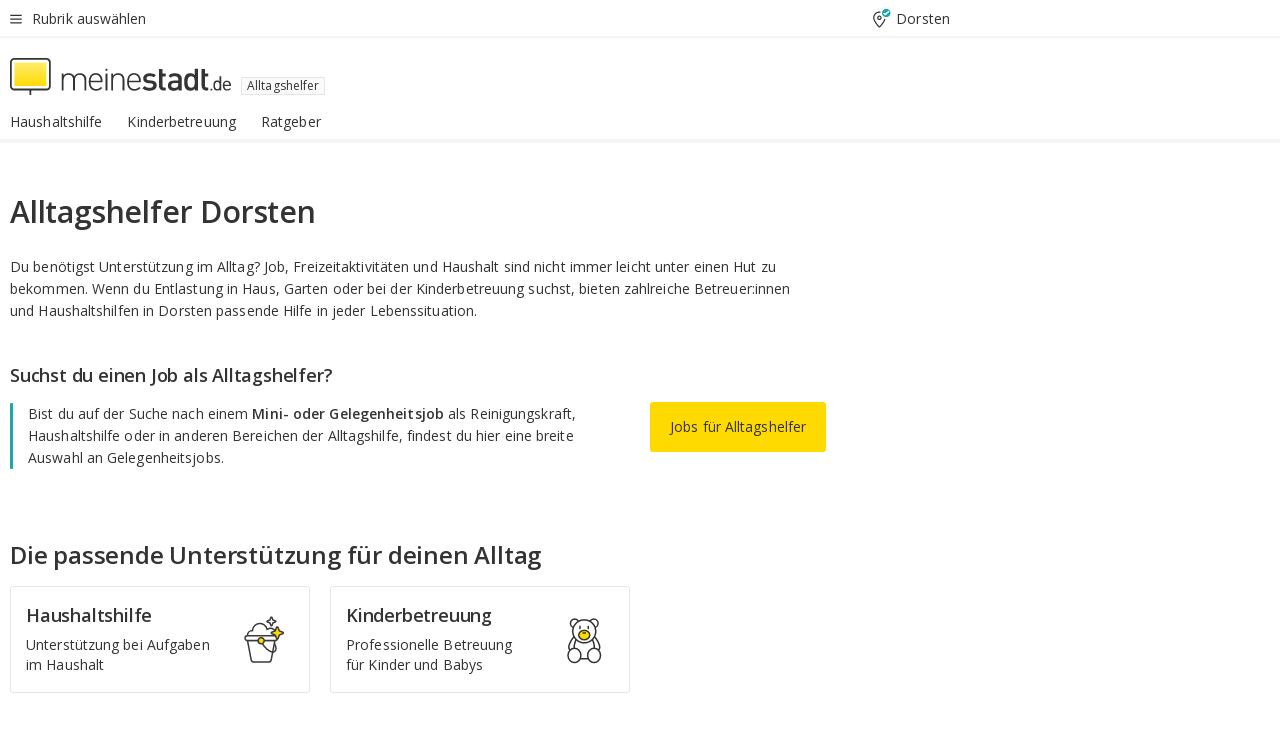

--- FILE ---
content_type: text/html;charset=UTF-8
request_url: https://jobs.meinestadt.de/dorsten/alltagshelfer
body_size: 106011
content:

    <!DOCTYPE html><!--[if lte IE 9]> <html class="no-js lt-ie10"> <![endif]--><!--[if gt IE 9]><!--><html id="ms-main-page" class="no-js" lang="de"><!--<![endif]--><head><meta http-equiv="Content-Type" content="text/html; charset=UTF-8" /><meta name="viewport" content="width=device-width" /><meta http-equiv="x-ua-compatible" content="ie=edge" /><title>Alltagshelfer Dorsten bei meinestadt.de</title><meta name="description" content="Betreuung und Alltagshilfe in Dorsten &amp;#124; Finde die geeignete &amp;#10003; Haushaltshilfe &amp;#10003; Kinderbetreuung " /><link rel="canonical" href="https://jobs.meinestadt.de/dorsten/alltagshelfer" /><meta name="referrer" content="unsafe-url"><link rel="preload" href="https://static.meinestadt.de/site/meinestadt/resourceCached/3.238.0/htdocs/css/desktoponly.css" as="style"><link rel="dns-prefetch" href="https://static.meinestadt.de"><link rel="dns-prefetch" href="https://image-resize.meinestadt.de"><link rel="preconnect" href="https://static.meinestadt.de"><link rel="preconnect" href="https://image-resize.meinestadt.de"><link rel="mask-icon" href="/images/favicons/ms-safari-pin-icon.svg" color="#333333"><link rel="apple-touch-icon" sizes="152x152" href="/images/favicons/icon_meinestadt_de-152x152px.png"><link rel="apple-touch-icon" sizes="167x167" href="/images/favicons/icon_meinestadt_de-167x167px.png"><link rel="apple-touch-icon" sizes="180x180" href="/images/favicons/icon_meinestadt_de-180x180px.png"><link rel="icon" type="image/png" sizes="32x32" href="/images/favicons/icon_meinestadt_de-32x32px.png"><script type="application/ld+json">{
    "@context" : "http://schema.org",
    "type" : "WebPage",
    "url" : "https://www.meinestadt.de/",
    "@type" : "Organization",
    "name": "meinestadt.de GmbH",
    "logo" : {
        "@type" : "ImageObject",
        "url" : "https://img.meinestadt.de/portal/common/ms_logo_500w.png",
        "width" : 500,
        "height" : 84
    },
    "sameAs" : [
        "https://www.facebook.com/meinestadt.de",
        "https://www.xing.com/company/meinestadt-de",
        "https://www.linkedin.com/company/meinestadtde",
        "https://de.wikipedia.org/wiki/Meinestadt.de",
        "https://www.youtube.com/user/meinestadtde",
        "https://www.instagram.com/meinestadt.de/",
        "https://twitter.com/meinestadt_de"
    ]
}</script><link rel="manifest" href="/manifest.json"><meta name="application-name" content="meinestadt.de"><meta name="theme-color" content="#333333"><meta name="mobile-web-app-capable" content="yes"><meta name="format-detection" content="telephone=no"><meta name="format-detection" content="address=no"><meta name="apple-mobile-web-app-title" content="meinestadt.de"><meta name="apple-mobile-web-app-capable" content="yes"><meta name="apple-mobile-web-app-status-bar-style" content="black"><meta name="msapplication-TileColor" content=" #333333"><meta name="/images/favicons/icon_meinestadt_de-70x70px" content="images/smalltile.png"><meta name="/images/favicons/icon_meinestadt_de-150x150px" content="images/mediumtile.png"><meta name="/images/favicons/icon_meinestadt_de-310x310px" content="images/largetile.png"><meta property="og:title" content="Alltagshelfer Dorsten bei meinestadt.de" /><meta property="twitter:title" content="Alltagshelfer Dorsten bei meinestadt.de" /><meta property="og:description" content="Betreuung und Alltagshilfe in Dorsten &amp;amp;#124; Finde die geeignete &amp;amp;#10003; Haushaltshilfe &amp;amp;#10003; Kinderbetreuung " /><meta property="og:image" content="https://static.meinestadt.de/site/meinestadt/resourceCached/3.238.0/htdocs/img/immo/og_fallbackimage.jpg" /><meta property="twitter:image:src" content="https://static.meinestadt.de/site/meinestadt/resourceCached/3.238.0/htdocs/img/immo/og_fallbackimage.jpg" /><meta property="og:url" content="https://jobs.meinestadt.de/dorsten/alltagshelfer" /><meta property="og:image:width" content="1200"><meta property="og:image:height" content="630"><meta property="og:site_name" content="meinestadt.de" /><meta property="og:locale" content="de_DE"><meta property="og:type" content="website"><meta property="twitter:site" content="@meinestadt.de" /><meta property="twitter:site:id" content="18801608" /><meta property="twitter:card" content="summary_large_image" /><meta property="fb:app_id" content="1142750435829968"><meta property="fb:pages" content="64154755476"><script>
    document.addEventListener('DOMContentLoaded', function() {
        var res = document.querySelectorAll('[rel="main"]');
        var removeLoadingClass = function () {
            document.body.classList.remove('loading');
        };
        for (var i = 0; i < res.length; i++) {
            res[i].onload = removeLoadingClass;
            res[i].rel = 'stylesheet';
        }
    });
</script><link href="https://cluster-services.meinestadt.de/iconfont/latest/ms-icons.css" rel="stylesheet"><link href="https://cluster-services.meinestadt.de/iconfont/legacy/legacy-icons.css" rel="stylesheet"><link rel="preconnect" href="https://cluster-services.meinestadt.de"><link href="https://cluster-services.meinestadt.de/fonts/v1/open-sans/fonts.css" rel="stylesheet"><style>
            a,abbr,acronym,address,applet,article,aside,audio,b,big,blockquote,body,canvas,caption,center,cite,code,dd,del,details,dfn,div,dl,dt,em,embed,fieldset,figcaption,figure,footer,form,h1,h2,h3,h4,h5,h6,header,hgroup,html,i,iframe,img,ins,kbd,label,legend,li,mark,menu,nav,object,ol,output,p,pre,q,ruby,s,samp,section,small,span,strike,strong,sub,summary,sup,table,tbody,td,tfoot,th,thead,time,tr,tt,u,ul,var,video{border:0;font:inherit;font-size:100%;margin:0;padding:0;vertical-align:initial}html{line-height:1}ol,ul{list-style:none}table{border-collapse:collapse;border-spacing:0}caption,td,th{font-weight:400;text-align:left;vertical-align:middle}blockquote{quotes:none}blockquote:after,blockquote:before{content:"";content:none}a img{border:none}input{-webkit-appearance:none;border-radius:0}article,aside,details,figcaption,figure,footer,header,hgroup,main,menu,nav,section,summary{display:block}a{color:#333;text-decoration:none}a:focus,a:hover{color:#feba2e}button{border-radius:0}.ms-bold,strong{font-weight:600}.ms-italic{font-style:italic}.ms-underline{text-decoration:underline}html{-webkit-text-size-adjust:100%}html.-noScroll{overflow:hidden;position:fixed}body{background-color:#fff;color:#333;display:flex;flex-direction:column;font-family:Open Sans,Roboto,-apple-system,sans-serif;font-size:14px;letter-spacing:.1px;min-height:100vh;position:relative}@media (-ms-high-contrast:none){body{height:1px}}body#ms_jobadvert{background-color:initial}body.-noScroll{overflow:hidden}@media (min-width:1280px){body.-noScroll{padding-right:15px}}picture{display:block;position:relative}button:disabled,input[type=button]:disabled,input[type=submit]:disabled{cursor:not-allowed}button,input,select,textarea{appearance:none;border:none;color:#333;font-size:14px;letter-spacing:.1px;line-height:22px;margin:0;padding:0}button,input,select,textarea{font-family:Open Sans,Roboto,-apple-system,sans-serif}select::-ms-expand{display:none}button{background-color:initial}input[type=number]{-moz-appearance:textfield}input[type=number]::-webkit-inner-spin-button,input[type=number]::-webkit-outer-spin-button{-webkit-appearance:none;margin:0}p{line-height:20px}.ms-hidden{display:none!important}.ms-maincontent{background-color:#fff;padding:30px 10px 10px;width:calc(100% - 20px)}.ms-maincontent.hasSearchbox{padding-top:10px}.ms-maincontent.ms-maincontent-noTopSpacing{padding-top:0}.ms-maincontent.ms-maincontent-section:not(:empty){margin-bottom:20px}.ms-clear{clear:both;margin:0!important}.ms-clear-both-space-10{clear:both;height:10px}.ms-clear-both-space-15{clear:both;height:15px}.ms-clear-both-space-20{clear:both;height:20px}.ms-clear-both-space-30{clear:both;height:30px}.ms-float-left{float:left}.ms-float-right{float:right}#ms-page{flex-grow:1;position:relative}#ms-content{background-color:#fff;margin-top:10px;position:relative}@media screen and (max-width:1023px){#ms-content{width:800px}}@media screen and (min-width:1024px) and (max-width:1279px){#ms-content{width:800px}}@media screen and (min-width:1280px) and (max-width:1599px){#ms-content{margin-left:auto;margin-right:320px;width:960px}}@media screen and (min-width:1600px){#ms-content{margin-left:auto;margin-right:auto;width:960px}}#ms_jobadvert #ms-content{width:auto}.ms-wrapper-morelink a{display:block;padding-bottom:30px;padding-top:10px;text-align:center}.ms-body-no-scroll{overflow:hidden;position:fixed}b{font-weight:600}*{-webkit-tap-highlight-color:rgba(0,0,0,0);-moz-tap-highlight-color:#0000}:focus,:hover{outline:none}input:-webkit-autofill,input:-webkit-autofill:active,input:-webkit-autofill:focus,input:-webkit-autofill:hover{-webkit-transition:color 9999s ease-out,background-color 9999s ease-out;-webkit-transition-delay:9999s}.cms-center{font-size:14px;letter-spacing:.1px;line-height:22px;text-align:center}.cms-center,.ms-structure-row{display:block}.ms-structure-row .ms-structure-col1{margin:0 20px 0 0;width:300px}.ms-structure-content,.ms-structure-row .ms-structure-col1{display:inline-block;vertical-align:top}.ms-structure-content:first-child{margin:0 20px 0 0}.ms-structure-bar{display:inline-block;vertical-align:top;width:300px}.ms-structure-bar:first-child{margin:0 20px 0 0}.ms-structure-bar .ms-structure-col1{display:block}.ms-structure-duo{overflow:hidden}.ms-structure-duo>.ms-structure-col1{display:inline-block;vertical-align:top}.ms-structure-content>.ms-structure-col1{margin:0;width:620px}.ms-structure-content>.ms-structure-col1:first-child{display:block}@media screen and (max-width:1279px){.ms-structure-row>.ms-structure-col1{width:460px}.ms-structure-row>.ms-structure-col1:nth-child(2n+0){margin:0;width:300px}.ms-structure-row .ms-structure-content>.ms-structure-col1,.ms-structure-row .ms-structure-duo>.ms-structure-col1{margin:0;width:460px}.ms-structure-row .ms-structure-duo .ms-structure-col1{width:220px}.ms-structure-row .ms-structure-duo .ms-structure-col1:first-child{margin-right:20px}.ms-structure-content,.ms-structure-duo{width:460px}.ms-structure-column .ms-structure-bar,.ms-structure-column .ms-structure-content{margin:0;overflow:hidden;width:780px}.ms-structure-column .ms-structure-bar .ms-structure-col1,.ms-structure-column .ms-structure-content .ms-structure-col1{margin:0 20px 0 0}.ms-structure-column .ms-structure-bar .ms-structure-col1:nth-child(2n+0),.ms-structure-column .ms-structure-content .ms-structure-col1:nth-child(2n+0){margin:0;width:300px}.ms-structure-column .ms-structure-bar .ms-structure-col1{width:460px}}@media screen and (min-width:1280px){.ms-structure-row .ms-structure-content>.ms-structure-col1:nth-child(2n+0),.ms-structure-row .ms-structure-duo>.ms-structure-col1:nth-child(2n+0),.ms-structure-row>.ms-structure-col1:nth-child(3n+0){margin:0}.ms-structure-column .ms-structure-content .ms-structure-col1{margin:0 20px 0 0;width:300px}.ms-structure-content,.ms-structure-duo{width:620px}}#ms-page div.ms-structure-bar:empty,#ms-page div.ms-structure-col1:empty,#ms-page div.ms-structure-column:empty,#ms-page div.ms-structure-content:empty,#ms-page div.ms-structure-duo:empty,#ms-page div.ms-structure-row:empty{display:none}.ms-structure-flex{display:flex;width:100%}.ms-structure-flex__item{flex:1}.ms-structure-flex__item+.ms-structure-flex__item{margin-left:20px}        </style><link rel="main" type="text/css" href="https://static.meinestadt.de/site/meinestadt/resourceCached/3.238.0/htdocs/css/desktoponly.css" /><style>
        .t-header{border-bottom:4px solid #f5f5f5;display:flex;flex-direction:column;font-size:14px;letter-spacing:.1px;margin-bottom:10px;position:relative;width:100%}@media screen and (min-width:768px) and (max-width:1279px){.t-header{min-width:800px}}@media screen and (min-width:1600px){.t-header{align-items:center}}@media screen and (min-width:1280px) and (max-width:1599px){.t-header{align-items:flex-end}}.t-header:before{background-color:#f5f5f5;content:"";display:block;height:2px;left:0;position:absolute;top:36px;width:100%;z-index:-1}.t-header__highlight{align-items:center;background-color:#ffe757;display:flex;font-size:14px;height:30px;height:33px;justify-content:center;letter-spacing:.1px;line-height:22px}.t-header__content{box-sizing:border-box;display:grid}@media (-ms-high-contrast:none){.t-header__content{z-index:12}}@media (min-width:1280px){.t-header__content{width:960px}}.t-header__content{grid-template-areas:"headerNavigationToggle headerMetaLinks" "expandableRelocation   expandableRelocation" "headerLogo             headerCtaBar" "headerNavigationBar    headerNavigationBar";grid-template-columns:1fr 1fr;padding-left:10px;padding-right:10px;width:800px}@media screen and (max-width:1023px){.t-header__content{width:800px}}@media screen and (min-width:1024px) and (max-width:1279px){.t-header__content{width:800px}}@media screen and (min-width:1280px) and (max-width:1599px){.t-header__content{margin-left:auto;margin-right:320px;width:960px}}@media screen and (min-width:1600px){.t-header__content{margin-left:auto;margin-right:auto;width:960px}}.t-header__slideNavigation.t-slideNavigation{min-width:320px;width:320px;z-index:7000000}.t-header.-noBorderTop:before{content:none}.t-header.-noBorderBottom{border-bottom:0;margin-bottom:0}@media screen and (-ms-high-contrast:none) and (min-width:1280px) and (max-width:1599px){.t-header__content{margin-right:300px;padding-right:30px}}
.o-headerDesktopSkeleton{animation:header-2-0 3s infinite;background-color:#fff;background-image:linear-gradient(90deg,#fff0,#fffc 50%,#fff0),linear-gradient(#f5f5f5 38px,#0000 0),linear-gradient(#f5f5f5 99px,#0000 0);background-position:-150% 0,10px 10px,10px 53px;background-repeat:no-repeat;background-size:150px 100%,100% 38px,100% 99px;margin-left:auto;margin-right:auto;margin-top:-10px;min-height:163px;width:100%}@keyframes header-2-0{to{background-position:350% 0,10px 10px,10px 53px}}
.t-headerNavigationToggle{align-items:center;display:flex;grid-area:headerNavigationToggle;max-height:38px}.t-headerNavigationToggle__button{align-items:center;cursor:pointer;display:flex;padding-right:15px;position:relative}.t-headerNavigationToggle__svg{height:auto;width:12px}.t-headerNavigationToggle__text{display:flex;font-size:14px;letter-spacing:.1px;line-height:22px;padding-left:10px}
.t-headerMetaLinks{display:flex;grid-area:headerMetaLinks;height:38px;justify-content:flex-end}.t-headerMetaLinks__items{align-items:center;display:flex;justify-content:flex-end;width:100%}.t-headerMetaLinks__item{display:flex;list-style:none;padding-left:10px;position:relative}.t-headerMetaLinks__item:first-child{padding-right:10px}.t-headerMetaLinks__item:last-child{padding-left:10px}.t-headerMetaLinks__item:only-child{padding-left:0;padding-right:0}.t-headerMetaLinks__item:only-child:after{display:none}
.t-headerLocationToggle{align-items:center;cursor:pointer;display:flex;grid-area:headerLocationToggle;justify-content:flex-end;position:relative}.t-headerLocationToggle.-active:before{border-color:#0000 #0000 #f5f5f5;border-style:solid;border-width:0 10px 10px;content:"";height:0;left:1px;position:absolute;top:36px;width:0}.t-headerLocationToggle__iconSvg{font-size:14px;letter-spacing:.1px;line-height:22px}.t-headerLocationToggle__locationText{padding-left:5px;-webkit-user-select:none;user-select:none}
.o-expandableRelocation{border-radius:3px;grid-area:expandableRelocation;grid-template-areas:"text  . form";grid-template-columns:310px 1fr 470px;padding:5px 0}@media screen and (min-width:768px) and (max-width:1279px){.o-expandableRelocation{grid-template-areas:"text  . form";grid-template-columns:310px 1fr 430px}}.o-expandableRelocation__form{grid-gap:10px;display:grid;grid-area:form;-ms-grid-column:3;-ms-grid-row:1;grid-template-areas:"input button";grid-template-columns:300px 160px}@media screen and (min-width:768px) and (max-width:1279px){.o-expandableRelocation__form{grid-template-areas:"input button";grid-template-columns:280px 140px}}.o-expandableRelocation__input{grid-area:input;-ms-grid-column:1;-ms-grid-row:1;margin-top:0}.o-expandableRelocation__submitButton{grid-area:button;-ms-grid-column:3;-ms-grid-row:1;height:50px}@media screen and (min-width:768px) and (max-width:1279px){.o-expandableRelocation__input{-ms-grid-column:1;-ms-grid-row:1}.o-expandableRelocation__submitButton{-ms-grid-column:3;-ms-grid-row:1}}.o-expandableRelocation__headingText{display:flex;flex-direction:column;font-size:14px;grid-area:text;-ms-grid-column:1;-ms-grid-row:1;justify-content:center;letter-spacing:.1px;line-height:22px;-webkit-user-select:none;user-select:none;white-space:nowrap}@media screen and (min-width:768px) and (max-width:1279px){.o-expandableRelocation__form{-ms-grid-column:3;-ms-grid-row:1}.o-expandableRelocation__headingText{-ms-grid-column:1;-ms-grid-row:1}}
.o-expandable{align-items:center;background-color:#f5f5f5;display:none}.o-expandable.-active{display:grid}.o-expandable__background{background-color:#f5f5f5;content:"";display:block;height:61px;left:0;position:absolute;top:38px;width:100%;z-index:-1}
.m-soloInputfield__input.-truncate{overflow:hidden;text-overflow:ellipsis;white-space:nowrap}.m-soloInputfield{background-color:#fff;border:1px solid #ccc;border-radius:3px;box-sizing:border-box;flex-grow:1;height:50px;margin-top:7px;padding-left:15px;padding-right:15px;position:relative}.m-soloInputfield__border:after,.m-soloInputfield__border:before{background-color:initial;border-radius:0 0 3px 3px;bottom:-1px;box-sizing:border-box;content:"";display:block;height:3px;left:-1px;position:absolute;right:-1px;transition-duration:.3s;transition-timing-function:cubic-bezier(.4,0,.2,1)}.m-soloInputfield__border:after{transform:scaleX(0);transform-origin:center;transition-property:transform,background-color}.m-soloInputfield__input,.m-soloInputfield__label{font-size:14px;letter-spacing:.1px;line-height:22px}.m-soloInputfield__svg{bottom:10px;font-size:20px;left:5px;position:absolute;transform:scale(0);transform-origin:center;transition-duration:.3s;transition-property:transform;transition-timing-function:cubic-bezier(.4,0,.2,1)}.m-soloInputfield__resetButton{cursor:pointer;display:none;height:44px;max-height:44px;max-width:44px;min-height:44px;min-width:44px;position:absolute;right:1px;top:0;width:44px}.m-soloInputfield__resetButton:after,.m-soloInputfield__resetButton:before{background-color:#333;border:1px solid #333;box-sizing:border-box;content:"";height:0;left:14px;position:absolute;top:21px;width:16px}.m-soloInputfield__resetButton:before{transform:rotate(45deg)}.m-soloInputfield__resetButton:after{transform:rotate(-45deg)}.m-soloInputfield__label{background-color:#fff;color:#999;left:10px;padding-left:5px;padding-right:5px;pointer-events:none;position:absolute;top:14px;transform-origin:left;transition-duration:.3s;transition-property:transform;transition-timing-function:cubic-bezier(.4,0,.2,1);-webkit-user-select:none;user-select:none}.m-soloInputfield__input{-moz-appearance:textfield;background-color:initial;box-sizing:border-box;height:100%;width:100%}.m-soloInputfield__input::-ms-clear{display:none}.m-soloInputfield__input.-cta{cursor:pointer}.m-soloInputfield__autocomplete{left:0;position:absolute;top:100%;width:100%;z-index:5000000}.m-soloInputfield.-focus .m-soloInputfield__input~.m-soloInputfield__border:after,.m-soloInputfield__input:focus~.m-soloInputfield__border:after{background-color:#ffda00;transform:scaleX(1)}.m-soloInputfield.-focus .m-soloInputfield__input~.m-soloInputfield__label,.m-soloInputfield__input:focus~.m-soloInputfield__label,.m-soloInputfield__input:not([value=""])~.m-soloInputfield__label,.m-soloInputfield__input[readonly]~.m-soloInputfield__label{transform:scale(.8571428571) translateY(-29.7142857143px)}.m-soloInputfield.-focus .m-soloInputfield__input~.m-soloInputfield__svg,.m-soloInputfield__input:focus~.m-soloInputfield__svg,.m-soloInputfield__input:not([value=""])~.m-soloInputfield__svg,.m-soloInputfield__input[readonly]~.m-soloInputfield__svg{transform:scale(1)}.m-soloInputfield__input:not(-ms-input-placeholder)~.m-soloInputfield__resetButton,.m-soloInputfield__input:not(placeholder-shown)~.m-soloInputfield__resetButton{display:block}.m-soloInputfield__input:placeholder-shown~.m-soloInputfield__resetButton{display:none}.m-soloInputfield.-hover .m-soloInputfield__border:before,.m-soloInputfield:hover .m-soloInputfield__border:before{background-color:#ccc}.m-soloInputfield.-borderColorDefaultWhite{border:1px solid #fff}.m-soloInputfield.-hasSvg .m-soloInputfield-focus .m-soloInputfield__input,.m-soloInputfield.-hasSvg .m-soloInputfield__input:focus,.m-soloInputfield.-hasSvg .m-soloInputfield__input:not([value=""]),.m-soloInputfield.-hasSvg .m-soloInputfield__input[readonly]{padding-left:20px}.m-soloInputfield.-hasSvg .m-soloInputfield-focus .m-soloInputfield__input~.m-soloInputfield__svg,.m-soloInputfield.-hasSvg .m-soloInputfield__input:focus~.m-soloInputfield__svg,.m-soloInputfield.-hasSvg .m-soloInputfield__input:not([value=""])~.m-soloInputfield__svg,.m-soloInputfield.-hasSvg .m-soloInputfield__input[readonly]~.m-soloInputfield__svg{transform:scale(1)}.m-soloInputfield.-noMarginTop{margin-top:0}.m-soloInputfield.-focus .m-soloInputfield.-noFloatingLabel__input~.m-soloInputfield__label,.m-soloInputfield.-noFloatingLabel .m-soloInputfield__input:focus~.m-soloInputfield__label,.m-soloInputfield.-noFloatingLabel .m-soloInputfield__input:not([value=""])~.m-soloInputfield__label,.m-soloInputfield.-noFloatingLabel .m-soloInputfield__input[readonly]~.m-soloInputfield__label{display:none}
.m-autocomplete{-webkit-overflow-scrolling:touch;background:#fff;border-bottom-left-radius:3px;border-bottom-right-radius:3px;box-shadow:0 4px 12px 1px #3333;width:100%;z-index:5001000}.m-autocomplete,.m-autocomplete__group,.m-autocomplete__suggestion{box-sizing:border-box}.m-autocomplete__suggestion{cursor:pointer;padding:10px 20px}.m-autocomplete__suggestion.-selected,.m-autocomplete__suggestion:hover{background-color:#f5f5f5}.m-autocomplete__suggestion.-padding15{padding-bottom:15px;padding-top:15px}.m-autocomplete__suggestion.-indented{padding-left:40px}.m-autocomplete__caption,.m-autocomplete__title{font-size:12px;letter-spacing:normal;line-height:20px}.m-autocomplete__title{color:#999;margin-left:20px;margin-right:20px;padding-bottom:15px;padding-top:15px}.m-autocomplete__suggestion+.m-autocomplete__title{border-top:1px solid #ccc}
.a-button.-secondary .a-button__label{overflow:hidden;text-overflow:ellipsis;white-space:nowrap}.a-button{fill:#333;align-items:center;border:none;border-radius:3px;box-sizing:border-box;color:#333;cursor:pointer;display:flex;flex-shrink:0;font-size:14px;height:50px;justify-content:center;letter-spacing:.1px;line-height:22px;margin:0;min-height:50px;overflow:hidden;padding:0 20px;position:relative;text-decoration:none;transition-duration:.3s;transition-property:color,background-color,opacity;transition-timing-function:cubic-bezier(.4,0,.2,1);-webkit-user-select:none;user-select:none;width:auto}.a-button:active{transform:translateY(2px)}.a-button+.a-button{margin-left:10px}.a-button+.a-button.-marginRight{margin-right:10px}.a-button__label{display:block;pointer-events:none}.a-button__label.-inactive{text-align:left}.a-button__label.-firstLabel{padding-right:5px}.a-button__counter{font-weight:600;margin-right:10px}.a-button__loader{border:3px solid #333;border-radius:50%;box-sizing:border-box;height:22px;min-height:22px;min-width:22px;position:relative;width:22px}.a-button__loader:after,.a-button__loader:before{animation-duration:1.5s;animation-iteration-count:infinite;animation-name:loadingSpinner;animation-timing-function:ease;border:5px solid #0000;border-radius:50%;bottom:-4px;box-sizing:border-box;content:"";left:-4px;position:absolute;right:-4px;top:-4px;transform-origin:center;z-index:0}.a-button__loader:before{animation-delay:.3s;border-right-color:#fced96;border-top-color:#fced96;transform:rotate(45deg)}.a-button__loader:after{border-bottom-color:#fced96;border-left-color:#fced96}@keyframes loadingSpinner{0%{transform:rotate(45deg)}to{transform:rotate(405deg)}}.a-button__loader{display:none;left:50%;position:absolute;top:50%;transform:translate(-50%,-50%)}.a-button__svg{height:14px;margin-right:10px;pointer-events:none;width:14px}.a-button__filterCount{background-color:#e5e5e5;border:1px solid #ccc;border-radius:3px;display:none;font-weight:600;margin-left:5px;padding-left:10px;padding-right:10px}.a-button.-primary{background-color:#ffda00;max-width:620px}@media (min-width:1280px){.a-button.-primary{min-width:160px}}.a-button.-primary:active,.a-button.-primary:hover,.a-button.-primary:not(.-noFocus):focus{fill:#333;background-color:#feba2e;color:#333;text-decoration:none}.a-button.-primary:disabled{fill:#999;background-color:#fced96;color:#999}.a-button.-secondary{background-color:#f5f5f5;border:1px solid #ccc}.a-button.-secondary:active,.a-button.-secondary:hover,.a-button.-secondary:not(.-noFocus):focus{fill:#333;background-color:#ccc;color:#333;text-decoration:none}.a-button.-secondary:disabled{fill:#999;background-color:#f5f5f5;border:1px solid #f5f5f5;color:#999}.a-button.-secondary-ghost{background-color:initial;border:1px solid #fff;color:#fff}.a-button.-secondary-ghost:active,.a-button.-secondary-ghost:hover,.a-button.-secondary-ghost:not(.-noFocus):focus{background-color:#fff;color:#333;text-decoration:none}.a-button.-secondary-ghost:active .a-button__svg,.a-button.-secondary-ghost:hover .a-button__svg,.a-button.-secondary-ghost:not(.-noFocus):focus .a-button__svg{fill:#333}.a-button.-secondary-ghost:disabled{background-color:#fff;color:#999;text-decoration:none}.a-button.-secondary-ghost:disabled .a-button__svg{fill:#999}.a-button.-secondary-ghost .a-button__svg{fill:#fff}.a-button.-invertedColor{background-color:#feba2e}.a-button.-invertedColor:active,.a-button.-invertedColor:hover,.a-button.-invertedColor:not(.-noFocus):focus{background-color:#ffda00}.a-button.-standalone{flex-shrink:1}.a-button.-standalone .a-button.-primary{height:auto;padding-bottom:10px;padding-top:10px}.a-button.-standalone .a-button__label{font-size:14px;letter-spacing:.1px;line-height:22px;text-align:center}.a-button.-standalone+.a-button.-standalone{margin-left:10px;margin-right:0}.a-button.-standalone.-primary+.a-button.-standalone.-secondary{margin-left:0;margin-right:10px;order:-1}.a-button.-full{flex-basis:100%;width:100%}.a-button.-primaryInactive,.a-button.-secondaryInactive{fill:#999;color:#999;cursor:no-drop;pointer-events:none}.a-button.-primaryInactive{background-color:#fced96}.a-button.-secondaryInactive{background-color:#e5e5e5}.a-button.-loading{align-items:center;background-color:#fced96;cursor:no-drop;justify-content:center;pointer-events:none}.a-button.-loading .a-button__loader{display:block}.a-button.-loading .a-button__label{opacity:0}.a-button.-loading .a-button__svg{display:none}.a-button.-bigIcon .a-button__svg{height:22px;width:22px}.a-button.-columned{margin-top:30px}.a-button.-columned+.a-button.-columned{margin-left:0}.a-button.-noMargin{margin-left:0;margin-top:0}.a-button.-right{float:right;width:auto}.a-button.-white{color:#fff}.a-button.-hidden{display:none}.a-button.-noBorderRadius{border-radius:0}.a-button.-auto{width:auto}.a-button.-bold{font-weight:600}.a-button.-notClickable{pointer-events:none}.a-button.-small{height:30px;max-height:30px;min-height:30px;padding-left:10px;padding-right:10px}.a-button.-grayLoader{background-color:#f5f5f5}.a-button.-grayLoader .a-button__loader:before{border-right-color:#f5f5f5;border-top-color:#f5f5f5}.a-button.-grayLoader .a-button__loader:after{border-bottom-color:#f5f5f5;border-left-color:#f5f5f5}.a-button.-isFilter .a-button__label{display:flex}.a-button.-isFilter .a-button__filterCount.-hasFilter{display:inline-block}@media (-ms-high-contrast:none){.a-button.-secondary .a-button__label{overflow:visible}}
.t-headerLogo__extraText--truncated{overflow:hidden;text-overflow:ellipsis;white-space:nowrap}.t-headerLogo{box-sizing:border-box;display:flex;grid-area:headerLogo}.t-headerLogo__slogan{align-items:center;box-sizing:border-box;display:flex;height:37px;margin:20px 0;position:relative}.t-headerLogo__slogan:active,.t-headerLogo__slogan:focus,.t-headerLogo__slogan:hover{color:#333}.t-headerLogo__svg{height:100%;min-width:221px;padding-right:10px}.t-headerLogo__channelButton{align-self:center;background-color:#f5f5f580;border:1px solid #e5e5e5;border-radius:1px;font-size:12px;margin-top:auto;padding:2px 5px;-webkit-user-select:none;user-select:none}.t-headerLogo__extraText{color:#333;font-size:12px;letter-spacing:normal;line-height:20px;margin-left:47px;margin-top:5px}.t-headerLogo__extraText--truncated{width:170px}.t-headerLogo .ms_debug_version_info{font-size:10px;left:50px;position:absolute;top:0}@media (min-width:1280px){.t-headerLogo .ms_debug_version_info{left:50px!important;top:0}}
.t-headerCtaBar{align-items:center;display:flex;grid-area:headerCtaBar;height:50px;justify-content:flex-end;margin-top:15px}.t-headerCtaBar__items{align-items:flex-end;display:flex;flex-direction:row;justify-content:flex-end;width:100%}.t-headerCtaBar__item{display:flex;list-style:none;padding-left:10px;position:relative}.t-headerCtaBar__item:first-child{padding-right:15px}.t-headerCtaBar__item:last-child{padding-left:15px}.t-headerCtaBar__item:only-child{padding-left:0;padding-right:0}.t-headerCtaBar__item:only-child:before{display:none}.t-headerCtaBar .t-headerCtaBar__button{height:50px;padding:0 30px}
.t-headerNavigationBar__itemLink:after{background-image:linear-gradient(180deg,#f5f5f5,#f5f5f5);background-position:50% 100%;background-repeat:no-repeat;background-size:0 4px;content:"";height:4px;left:0;position:absolute;top:100%;transition:background-size .2s linear;width:calc(100% - 25px)}.t-headerNavigationBar__itemLink:hover:after{background-image:linear-gradient(#ffda00,#ffda00);background-size:100% 4px;border-radius:2px}.t-headerNavigationBar__itemLink:active:after{background-image:linear-gradient(#fc0,#fc0);background-size:100% 4px;border-radius:2px;left:-3px;width:calc(100% - 19px)}.t-headerNavigationBar__items{display:flex;flex-direction:row;width:100%}.t-headerNavigationBar__item{list-style:none;padding-bottom:10px;position:relative}.t-headerNavigationBar__itemLinkText{padding-right:20px;white-space:nowrap}@media (min-width:1280px){.t-headerNavigationBar__itemLinkText{padding-right:25px}}.t-headerNavigationBar__itemLinkSvg{height:12px;width:12px}.t-headerNavigationBar__itemLink{color:#333;cursor:pointer;margin:0;min-width:100%;padding-bottom:10px;padding-top:0}.t-headerNavigationBar__itemLink:after{width:calc(100% - 20px)}@media (min-width:1280px){.t-headerNavigationBar__itemLink:after{width:calc(100% - 25px)}}.t-headerNavigationBar__itemLink:active{left:-3px;width:calc(100% - 12px)}.t-headerNavigationBar__itemLink.-currentChannel{pointer-events:none}.t-headerNavigationBar__itemLink.-currentChannel:after{background-image:linear-gradient(#ffda00,#ffda00);background-size:100% 4px;border-radius:2px}.t-headerNavigationBar__itemLink.-hideHighlighting:after{background-image:linear-gradient(180deg,#f5f5f5,#f5f5f5);background-size:0 4px}.t-headerNavigationBar__itemLink.-noPaddingRight:hover:after{width:100%}.t-headerNavigationBar__itemLink.-noPaddingRight:active:after{left:-4px;width:calc(100% + 8px)}.t-headerNavigationBar__itemLink.-noPaddingRight .t-headerNavigationBar__itemLinkText{padding-right:5px}.t-headerNavigationBar__itemLink:active,.t-headerNavigationBar__itemLink:focus,.t-headerNavigationBar__itemLink:hover,.t-headerNavigationBar__itemLink:visited{color:#333}.t-headerNavigationBar{display:grid;grid-area:headerNavigationBar}
.t-headerNavigationBar__itemLink:after{background-image:linear-gradient(180deg,#f5f5f5,#f5f5f5);background-position:50% 100%;background-repeat:no-repeat;background-size:0 4px;content:"";height:4px;left:0;position:absolute;top:100%;transition:background-size .2s linear;width:calc(100% - 25px)}.t-headerNavigationBar__itemLink:hover:after{background-image:linear-gradient(#ffda00,#ffda00);background-size:100% 4px;border-radius:2px}.t-headerNavigationBar__itemLink:active:after{background-image:linear-gradient(#fc0,#fc0);background-size:100% 4px;border-radius:2px;left:-3px;width:calc(100% - 19px)}.t-headerNavigationBar__items{display:flex;flex-direction:row;width:100%}.t-headerNavigationBar__item{list-style:none;padding-bottom:10px;position:relative}.t-headerNavigationBar__itemLinkText{padding-right:20px;white-space:nowrap}@media (min-width:1280px){.t-headerNavigationBar__itemLinkText{padding-right:25px}}.t-headerNavigationBar__itemLinkSvg{height:12px;width:12px}.t-headerNavigationBar__itemLink{color:#333;cursor:pointer;margin:0;min-width:100%;padding-bottom:10px;padding-top:0}.t-headerNavigationBar__itemLink:after{width:calc(100% - 20px)}@media (min-width:1280px){.t-headerNavigationBar__itemLink:after{width:calc(100% - 25px)}}.t-headerNavigationBar__itemLink:active{left:-3px;width:calc(100% - 12px)}.t-headerNavigationBar__itemLink.-currentChannel{pointer-events:none}.t-headerNavigationBar__itemLink.-currentChannel:after{background-image:linear-gradient(#ffda00,#ffda00);background-size:100% 4px;border-radius:2px}.t-headerNavigationBar__itemLink.-hideHighlighting:after{background-image:linear-gradient(180deg,#f5f5f5,#f5f5f5);background-size:0 4px}.t-headerNavigationBar__itemLink.-noPaddingRight:hover:after{width:100%}.t-headerNavigationBar__itemLink.-noPaddingRight:active:after{left:-4px;width:calc(100% + 8px)}.t-headerNavigationBar__itemLink.-noPaddingRight .t-headerNavigationBar__itemLinkText{padding-right:5px}.t-headerNavigationBar__itemLink:active,.t-headerNavigationBar__itemLink:focus,.t-headerNavigationBar__itemLink:hover,.t-headerNavigationBar__itemLink:visited{color:#333}
.t-navigationLayer__footer{box-shadow:0 1px 12px 1px #3333}.t-navigationLayer{z-index:7000000}.t-navigationLayer__body{height:100%;overflow-x:hidden;overflow-y:auto;padding-left:20px;padding-right:20px}.t-navigationLayer__body:before{border-left:5px solid #f5f5f5;content:"";display:block;height:100vh;left:0;position:absolute}.t-navigationLayer__header{align-items:center;display:flex;justify-content:space-between}.t-navigationLayer__footer{display:flex;justify-self:flex-end;margin-top:auto;z-index:5000000}.t-navigationLayer__channelIcon{display:flex;flex-direction:column;justify-items:center;padding:15px 0;position:relative;text-align:center}.t-navigationLayer__label{display:block;font-size:18px;font-weight:600;letter-spacing:-.2px;line-height:26px}.t-navigationLayer__iconButton{align-items:center;color:#333;cursor:pointer;display:flex;padding:20px 20px 20px 0}.t-navigationLayer__iconButton.-right{margin-left:auto;padding:20px 0 20px 20px}.t-navigationLayer__iconButton.-noPointer{cursor:auto}.t-navigationLayer__icon{padding-left:5px}.t-navigationLayer__icon.-flipped{transform:scaleX(-1)}.t-navigationLayer__cta{align-items:center;background:#ffda00;border:none;display:flex;flex-grow:1;justify-content:center;padding:20px;text-align:center;width:50%;z-index:5000000}.t-navigationLayer__cta.-secondary{background:#fff}.t-navigationLayer__cta:active,.t-navigationLayer__cta:focus,.t-navigationLayer__cta:hover{color:#333}.t-navigationLayer__ctaText{display:block}.t-navigationLayer__list{color:#fff;justify-content:flex-start}.t-navigationLayer__item{align-items:center;color:#333;cursor:pointer;display:flex;font-size:14px;justify-content:space-between;letter-spacing:.1px;line-height:22px;position:relative}@media (min-width:1280px){.t-navigationLayer__item:hover:before{border-left:5px solid #ccc;border-radius:2px;bottom:0;content:"";left:-20px;position:absolute;top:0}}.t-navigationLayer__item.-itemHeadline{font-weight:600;font-weight:400;padding-left:10px}.t-navigationLayer__item.-active{font-weight:600}.t-navigationLayer__item.-active:before{border-left:5px solid #ffda00;border-radius:2px;bottom:0;content:"";left:-20px;position:absolute;top:0}.t-navigationLayer__item:last-child{border-bottom:none}.t-navigationLayer__item.-desktop{padding:5px}.t-navigationLayer__item.-headline{padding-top:5px}.t-navigationLayer__item.-others{margin-left:auto;padding-left:0}.t-navigationLayer__item.-hidden{display:none}.t-navigationLayer__link{padding:15px 10px;width:100%}.t-navigationLayer__link:hover{color:#333}
.t-slideNavigation{-webkit-overflow-scrolling:touch;align-items:stretch;backface-visibility:hidden;display:flex;flex-direction:column;flex-wrap:nowrap;height:100%;justify-content:center;left:0;max-height:100%;max-width:100%;min-height:100%;min-width:100%;position:absolute;top:0;transition:transform .3s cubic-bezier(.4,0,.2,1);width:100%;z-index:3000000}.t-slideNavigation ::-webkit-scrollbar{height:5px;width:5px}.t-slideNavigation ::-webkit-scrollbar-track-piece{background-color:#e5e5e5}.t-slideNavigation ::-webkit-scrollbar-thumb:vertical{background-color:#ccc;height:30px}.t-slideNavigation.-viewPortHeight{height:100%;min-height:100vh;position:fixed}.t-slideNavigation.-viewPortHeight:after{height:100%}.t-slideNavigation.-left{transform:translateX(-100%)}.t-slideNavigation.-right{transform:translateX(100%)}.t-slideNavigation.-top{transform:translateY(-100%)}.t-slideNavigation.-bottom{transform:translateY(100%)}.t-slideNavigation.-hidden{display:none}.t-slideNavigation.-active{transform:translate(0)}.t-slideNavigation.-oneThirdOfViewportWidth{min-width:33.3333333333vw;width:33.3333333333vw;z-index:5000000}.t-slideNavigation.-oneThirdOfViewportWidth:after{width:33.3333333333vw}.t-slideNavigation.-topLayer{z-index:7000000}.t-slideNavigation.-oneThirdOfParentWidth{min-width:360px;width:33%}.t-slideNavigation.-dragging{transition:transform .05s cubic-bezier(.4,0,.2,1)}.t-slideNavigation__body{background-color:#fff;display:flex;flex-direction:column;height:100%;margin-top:0;overflow:hidden}.t-slideNavigation__body.-withPaddingRight{padding-right:10px}@media (min-width:1280px){.t-slideNavigation__body.-withPaddingRight{padding-right:20px}}
.t-navigationLayer__footer{box-shadow:0 1px 12px 1px #3333}.t-navigationLayer{z-index:7000000}.t-navigationLayer__body{height:100%;overflow-x:hidden;overflow-y:auto;padding-left:20px;padding-right:20px}.t-navigationLayer__body:before{border-left:5px solid #f5f5f5;content:"";display:block;height:100vh;left:0;position:absolute}.t-navigationLayer__header{align-items:center;display:flex;justify-content:space-between}.t-navigationLayer__footer{display:flex;justify-self:flex-end;margin-top:auto;z-index:5000000}.t-navigationLayer__channelIcon{display:flex;flex-direction:column;justify-items:center;padding:15px 0;position:relative;text-align:center}.t-navigationLayer__label{display:block;font-size:18px;font-weight:600;letter-spacing:-.2px;line-height:26px}.t-navigationLayer__iconButton{align-items:center;color:#333;cursor:pointer;display:flex;padding:20px 20px 20px 0}.t-navigationLayer__iconButton.-right{margin-left:auto;padding:20px 0 20px 20px}.t-navigationLayer__iconButton.-noPointer{cursor:auto}.t-navigationLayer__icon{padding-left:5px}.t-navigationLayer__icon.-flipped{transform:scaleX(-1)}.t-navigationLayer__cta{align-items:center;background:#ffda00;border:none;display:flex;flex-grow:1;justify-content:center;padding:20px;text-align:center;width:50%;z-index:5000000}.t-navigationLayer__cta.-secondary{background:#fff}.t-navigationLayer__cta:active,.t-navigationLayer__cta:focus,.t-navigationLayer__cta:hover{color:#333}.t-navigationLayer__ctaText{display:block}.t-navigationLayer__list{color:#fff;justify-content:flex-start}.t-navigationLayer__item{align-items:center;color:#333;cursor:pointer;display:flex;font-size:14px;justify-content:space-between;letter-spacing:.1px;line-height:22px;position:relative}@media (min-width:1280px){.t-navigationLayer__item:hover:before{border-left:5px solid #ccc;border-radius:2px;bottom:0;content:"";left:-20px;position:absolute;top:0}}.t-navigationLayer__item.-itemHeadline{font-weight:600;font-weight:400;padding-left:10px}.t-navigationLayer__item.-active{font-weight:600}.t-navigationLayer__item.-active:before{border-left:5px solid #ffda00;border-radius:2px;bottom:0;content:"";left:-20px;position:absolute;top:0}.t-navigationLayer__item:last-child{border-bottom:none}.t-navigationLayer__item.-desktop{padding:5px}.t-navigationLayer__item.-headline{padding-top:5px}.t-navigationLayer__item.-others{margin-left:auto;padding-left:0}.t-navigationLayer__item.-hidden{display:none}.t-navigationLayer__link{padding:15px 10px;width:100%}.t-navigationLayer__link:hover{color:#333}
.t-overlay{bottom:0;left:0;position:absolute;right:0;top:0;z-index:-1}.t-overlay.-inactive{display:none}.t-overlay.-active{background-color:#333;opacity:.75;overflow:hidden;z-index:6000000}
.a-ettElement.-p0{align-items:center;display:flex;height:auto;justify-content:center;text-align:center;width:810px}@media screen and (min-width:1600px){.a-ettElement.-p0{margin:0 auto;width:980px}}@media screen and (min-width:1280px) and (max-width:1599px){.a-ettElement.-p0{margin:0 310px 0 auto;width:970px}}.a-ettElement.-p2{display:none;display:block;left:100%;margin-left:10px;position:absolute}.ms-page-map>.a-ettElement.-p2{left:calc(100% - 160px)}.a-ettElement.-p2+.a-ettElement.-p2__stickySpacer{left:100%;margin-left:10px;position:absolute}.a-ettElement.-p2+.a-ettElement.-p2__stickySpacer svg{height:1px;width:1px}.a-ettElement.-p2.-alignAboveFooter{bottom:20px;display:block;left:100%;margin-left:10px;position:absolute;top:auto!important}.a-ettElement.-sticky{position:fixed;top:10px}.a-ettElement.-p3,.a-ettElement.-p4{clear:right;display:none;display:block;margin-bottom:20px;text-align:center;width:300px}#ms-map-sidebar>.a-ettElement.-p3,#ms-map-sidebar>.a-ettElement.-p4{height:260px;margin-left:10px}.a-ettElement.-p5{bottom:0;display:none;padding-top:100vh;position:absolute;right:calc(100% + 10px);text-align:right;top:0;width:160px}@media screen and (min-width:1280px){.a-ettElement.-p5{display:block}}.a-ettElement.-p5.-alignAboveFooter{bottom:20px;display:block;left:auto!important;padding-top:0;position:absolute!important;top:auto!important}.a-ettElement.-p5.-p5Sticky #p5{position:sticky;top:10px}.a-ettElement.-p9{height:0!important}.a-ettElement.-n0,.a-ettElement.-n1,.a-ettElement.-n2,.a-ettElement.-n3,.a-ettElement.-n4,.a-ettElement.-n5{display:none;display:block;margin-bottom:20px;overflow:hidden}.a-ettElement.-siloFooter{display:flex;flex-direction:column;margin-bottom:30px;width:100%}@media screen and (min-width:768px) and (max-width:1279px){.a-ettElement.-siloFooter{min-width:800px}}@media screen and (min-width:1600px){.a-ettElement.-siloFooter{align-items:center}}@media screen and (min-width:1280px) and (max-width:1599px){.a-ettElement.-siloFooter{align-items:flex-end}}.a-ettElement.-siloFooter .a-ettElement__siloFooterContent{align-content:center;display:flex;justify-content:center;width:800px}@media screen and (min-width:1280px) and (max-width:1599px){.a-ettElement.-siloFooter .a-ettElement__siloFooterContent{margin-right:300px}}@media (min-width:1280px){.a-ettElement.-siloFooter .a-ettElement__siloFooterContent{width:960px}}.a-ettElement.-c1,.a-ettElement.-c2,.a-ettElement.-c3{align-items:center;display:flex;height:auto;justify-content:center;margin-left:-10px;margin-right:-10px;text-align:center}.a-ettElement.-p6,.a-ettElement.-p7,.a-ettElement.-p8{text-align:center}.a-ettDebug{background-color:#fff;margin:10px;position:relative;z-index:9000000}.a-ettDebug__title{font-size:16px;font-weight:700;margin:10px}.a-ettDebug__table{margin:10px 10px 20px}.a-ettDebug__subTable{border-style:hidden;margin:0;width:100%}.a-ettDebug__subTable.-toggle{border-top-style:solid}.a-ettDebug__toggleButton{background-color:#ffda00;cursor:pointer;font-size:24px;font-weight:700;height:44px;width:44px}.a-ettDebug__tableCell{background-color:#fff;border:1px solid #333;padding:4px;vertical-align:top;white-space:nowrap}.a-ettDebug__tableCell:not(:last-of-type){width:1px}.a-ettDebug__tableCell.-head{background-color:#666;color:#fff;font-weight:700;text-align:center}.a-ettDebug__tableCell.-sub{padding:0}
.m-breadcrumbNavigation{margin-right:20px;overflow:hidden;position:relative}.m-breadcrumbNavigation:after{background:linear-gradient(90deg,#e5e5e5 0,#fff0);height:30px;left:0;position:absolute;top:0;width:30px}.m-breadcrumbNavigation__scrollWrapper{-ms-overflow-style:none;flex-grow:1;overflow:hidden;position:relative}.m-breadcrumbNavigation__scrollWrapper::-webkit-scrollbar{display:none}.m-breadcrumbNavigation__content{box-sizing:border-box;display:flex;flex-direction:row-reverse;height:31px;justify-content:flex-end;-webkit-user-select:none;user-select:none}.m-breadcrumbNavigation.-footer{margin-right:0}.m-breadcrumbNavigation.-footer .ms-breadcrumb{display:block;margin-bottom:0}.m-breadcrumbNavigation.-footer .m-breadcrumbNavigation__content{flex-direction:row;height:48px;justify-content:flex-start}.m-breadcrumbNavigation.-footer.-scrollable.-scrolling:before,.m-breadcrumbNavigation.-footer.-scrollable:not(.-active):before{background-image:linear-gradient(270deg,#333,#3330);content:"";height:100%;pointer-events:none;position:absolute;right:0;top:0;width:25%;z-index:1}@media (min-width:1280px){.m-breadcrumbNavigation.-footer.-scrollable.-scrolling:before,.m-breadcrumbNavigation.-footer.-scrollable:not(.-active):before{width:40%}}.m-breadcrumbNavigation.-footer.-scrollable.-active:after{background-image:linear-gradient(90deg,#333,#3330);bottom:0;content:"";height:100%;pointer-events:none;position:absolute;right:0;width:30%}@media (min-width:1280px){.m-breadcrumbNavigation.-footer.-scrollable.-active:after{width:40%}}.m-breadcrumbNavigation.-standalone{flex-grow:0;margin-bottom:10px;margin-right:0}.m-breadcrumbNavigation.-standalone:after{background:linear-gradient(90deg,#fff 0,#fff0)}.m-breadcrumbNavigation.-standalone .m-breadcrumbNavigation__content{margin-right:0}.m-breadcrumbNavigation.-active:after{content:""}.m-breadcrumbNavigation.-scrollable .m-breadcrumbNavigation__scrollWrapper{cursor:grab}@media (-ms-high-contrast:none){.m-breadcrumbNavigation.-scrollable .m-breadcrumbNavigation__scrollWrapper{cursor:ew-resize}}.o-footer .m-breadcrumbNavigation__scrollWrapper,.touchevents .m-breadcrumbNavigation__scrollWrapper{overflow-x:scroll;scrollbar-width:none}
.a-headline.-ellipsis{overflow:hidden;text-overflow:ellipsis;white-space:nowrap}.a-headline.-hyphens{overflow:hidden;word-break:break-all}@supports (word-break:break-word){.a-headline.-hyphens{word-break:break-word}}@supports (hyphens:auto){.a-headline.-hyphens{hyphens:auto;word-break:normal}}.a-headline{box-sizing:border-box;display:inline-block;font-weight:600;margin-bottom:15px;width:100%}.a-headline__svg{color:#fff;display:block;margin-right:20px;padding:14px}.a-headline.-h1,.a-headline.-h1 .cms-center{font-size:30px;letter-spacing:-.2px;line-height:38px}.a-headline.-h2,.a-headline.-h2 .cms-center{font-size:24px;letter-spacing:-.2px;line-height:32px}.a-headline.-h3,.a-headline.-h3 .cms-center{font-size:18px;letter-spacing:-.2px;line-height:26px}.a-headline.-resetWeight{font-weight:400}.a-headline.-multilineEllipsis{-webkit-line-clamp:4;-webkit-box-orient:vertical;-webkit-line-clamp:2;display:-webkit-box;overflow:hidden}@media (-ms-high-contrast:none){.a-headline.-multilineEllipsis{display:block;max-height:56px}}.a-headline.-breakAll{word-break:break-all}.a-headline.-breakWord{word-break:break-word}.a-headline.-breakTag{display:flex;flex-direction:column}.a-headline.-noMargin{margin-bottom:0}.a-headline.-margin5{margin-bottom:5px}.a-headline.-margin10{margin-bottom:10px}.a-headline.-margin20{margin-bottom:20px}.a-headline.-info,.a-headline.-success{align-items:center;display:flex;margin-bottom:30px}.a-headline.-info .a-headline__svg,.a-headline.-success .a-headline__svg{box-sizing:initial;height:auto;padding:14px;width:19px}.a-headline.-success .a-headline__svg{background-color:#5abc6b}.a-headline.-info .a-headline__svg{background-color:#1ba8a8}.a-headline.-bigSpace{margin-bottom:20px}.a-headline.-adlabel{font-size:12px;letter-spacing:normal;line-height:20px;text-align:right}.a-headline.-adlabel:after{background-color:#999;color:#fff;content:"ANZEIGE";padding:0 5px}.a-headline.-noWrap{white-space:nowrap}.a-headline.-widthAuto{width:auto}.a-headline.-textCenter{text-align:center}
.m-article{margin-bottom:40px;min-height:1px}.m-article__content{margin-bottom:20px;width:100%}@media (min-width:1280px){.m-article__content{width:85%}}.m-article__content .-h3{margin-bottom:10px}@media (min-width:1280px){.m-article__headline{width:85%}}.m-article__paragraph{font-size:14px;letter-spacing:.1px;line-height:22px}.m-article__paragraph+.m-article__paragraph{margin-top:10px}.m-article__qq{margin-bottom:40px;margin-top:40px}@media (min-width:1280px){.m-article__qq.-restrict{width:85%}}.m-article__extendedImage{margin-bottom:5px}.m-article__extendedImage.-default{max-width:220px}.m-article__extendedImage.-big{max-width:320px}.m-article__extendedImage.-left{float:left;margin-right:20px}.m-article__extendedImage.-right{float:right;margin-left:20px}.m-article.-border{border:1px solid #e5e5e5;border-radius:3px;padding:20px 20px 10px}.m-article.-fullWidth .m-article__content{width:100%}.m-article__img{height:auto}
.o-quickInfo__text{overflow:hidden;word-break:break-all}@supports (word-break:break-word){.o-quickInfo__text{word-break:break-word}}@supports (hyphens:auto){.o-quickInfo__text{hyphens:auto;word-break:normal}}.o-quickInfo{display:inline-block;margin-bottom:40px;max-width:640px}@media (min-width:1280px){.o-quickInfo{max-width:768px}}.o-quickInfo__subheading{font-size:12px;letter-spacing:normal;line-height:20px}.o-quickInfo__body{position:relative}.o-quickInfo__body:after{background-color:#1ba8a8;border-radius:3px;bottom:0;content:"";display:block;left:0;position:absolute;top:0;width:3px}.o-quickInfo__text{display:block;font-size:14px;letter-spacing:.1px;line-height:22px;padding-left:18px}
.cms-quickInfo{margin-bottom:40px}
.ms-standalone-button-wrapper{align-items:center;display:flex;justify-content:flex-start;margin-bottom:20px}.ms-standalone-button-wrapper.-center{justify-content:center}.ms-standalone-button-wrapper.-right{justify-content:flex-end}
.o-tileChannelEntry{grid-gap:20px;display:grid;grid-template-columns:repeat(3,1fr);grid-template-rows:auto}.o-tileChannelEntry.-oneRow{grid-template-areas:"entryElement1 entryElement2 entryElement3";grid-template-columns:repeat(3,1fr);grid-template-rows:repeat(1,1fr)}.o-tileChannelEntry.-twoRows{grid-template-areas:"entryElement1 entryElement2 entryElement3" "entryElement4 entryElement5 entryElement6";grid-template-columns:repeat(3,1fr);grid-template-rows:repeat(2,1fr)}.o-tileChannelEntry.-threeRows{grid-template-areas:"entryElement1 entryElement2 entryElement3" "entryElement4 entryElement5 entryElement6" "entryElement7 entryElement8 entryElement9";grid-template-columns:repeat(3,1fr);grid-template-rows:repeat(3,1fr)}
.m-tileChannelEntryElement__subline{overflow:hidden;word-break:break-all}@supports (word-break:break-word){.m-tileChannelEntryElement__subline{word-break:break-word}}@supports (hyphens:auto){.m-tileChannelEntryElement__subline{hyphens:auto;word-break:normal}}.m-tileChannelEntryElement{border:1px solid #e5e5e5;border-radius:3px;box-sizing:border-box;display:flex;flex-grow:1;min-height:153px;padding:15px;position:relative;transition:background-color .3s cubic-bezier(.4,0,.2,1)}@media (min-width:1280px){.m-tileChannelEntryElement{min-height:107px}}.m-tileChannelEntryElement:first-child{grid-area:entryElement1}.m-tileChannelEntryElement:nth-child(2){grid-area:entryElement2}.m-tileChannelEntryElement:nth-child(3){grid-area:entryElement3}.m-tileChannelEntryElement:nth-child(4){grid-area:entryElement4}.m-tileChannelEntryElement:nth-child(5){grid-area:entryElement5}.m-tileChannelEntryElement:nth-child(6){grid-area:entryElement6}.m-tileChannelEntryElement:nth-child(7){grid-area:entryElement7}.m-tileChannelEntryElement:nth-child(8){grid-area:entryElement8}.m-tileChannelEntryElement:nth-child(9){grid-area:entryElement9}.m-tileChannelEntryElement:hover{background-color:#f5f5f5}.m-tileChannelEntryElement__leftColumn{flex-direction:column;flex-wrap:wrap}.m-tileChannelEntryElement__headline{margin-bottom:0}.m-tileChannelEntryElement__subline{margin-right:20px;margin-top:5px}.m-tileChannelEntryElement__rightColumn{display:flex;margin-left:auto}.m-tileChannelEntryElement__icon{align-self:center;height:60px;min-width:60px;width:60px}
.a-clickArea{display:inline-block}.a-clickArea:after{bottom:0;content:"";display:block;left:0;position:absolute;right:0;top:0;z-index:10}.a-clickArea:focus,.a-clickArea:hover{color:#333}.a-clickArea.-showVisited:visited{color:#999}.a-clickArea.-displayBlock{display:block}
@charset "UTF-8";.o-resultlist{display:flex;flex-direction:column;margin-bottom:10px;max-width:100%;position:relative}.o-resultlist.-branchenbuch .ms-pre-result-item:after{top:0}.o-resultlist.-narrow{max-width:580px;width:580px}@media (min-width:1280px){.o-resultlist.-narrow{max-width:728px;width:728px}}.o-resultlist__divider{margin-top:20px;padding:10px}.o-resultlist__additionalItems{display:none}.o-resultlist__additionalItems,.o-resultlist__items{padding:.1px}.o-resultlist__additionalItems:before,.o-resultlist__items:before{margin-bottom:5px}.o-resultlist__additionalItems.-noFirstBorder:before,.o-resultlist__items.-noFirstBorder:before{display:none}.o-resultlist__additionalItems.-enhanced__disturber,.o-resultlist__items.-enhanced__disturber{box-sizing:border-box;max-width:728px;padding:0}.o-resultlist__additionalItems.-enhanced__disturber iframe,.o-resultlist__items.-enhanced__disturber iframe{margin:20px 0}.o-resultlist__hitAmount{margin-right:auto}.o-resultlist__legend{flex-basis:100%}.o-resultlist__header{align-items:center;display:flex;flex-wrap:wrap;margin-bottom:10px}.o-resultlist__additionalResultsNotification,.o-resultlist__errorNotification,.o-resultlist__noResultsContainer,.o-resultlist__noResultsNotification{display:none}.o-resultlist__additionalResultsNotification,.o-resultlist__errorNotification,.o-resultlist__filterNotification,.o-resultlist__noResultsContainer,.o-resultlist__noResultsNotification{margin-bottom:20px;margin-top:20px}.o-resultlist__modalCta{bottom:20px;display:flex;justify-content:center;opacity:0;position:fixed;transition-duration:.3s;transition-property:opacity;transition-timing-function:cubic-bezier(.4,0,.2,1);z-index:-1}@media screen and (max-width:1023px){.o-resultlist__modalCta{width:800px}}@media screen and (min-width:1024px) and (max-width:1279px){.o-resultlist__modalCta{width:800px}}@media screen and (min-width:1280px) and (max-width:1599px){.o-resultlist__modalCta{margin-left:auto;margin-right:320px;width:960px}}@media screen and (min-width:1600px){.o-resultlist__modalCta{margin-left:auto;margin-right:auto;width:960px}}.o-resultlist__modalCta.-show{opacity:1;z-index:35}.o-resultlist__modalCta.-top{height:0;top:20px}.o-resultlist__modalCtaButton{box-shadow:0 0 14px 0 #3333}.o-resultlist__bookmarkBtn{align-items:center;background:#f5f5f5;border:1px solid #e5e5e5;display:flex;height:50px;justify-content:center;margin-left:10px;position:relative;width:50px}.o-resultlist__bookmarkBtn.-hasDot:before{color:#ff5151;content:"●";font-size:18px;position:absolute;right:10px;top:7px}.o-resultlist.-error .o-resultlist__errorNotification{display:flex}.o-resultlist.-error .o-resultlist__additionalCloseNotification,.o-resultlist.-error .o-resultlist__filterNotification,.o-resultlist.-error .o-resultlist__header,.o-resultlist.-error .o-resultlist__items,.o-resultlist.-error .o-resultlist__noResultsContainer,.o-resultlist.-error .o-resultlist__noResultsNotification,.o-resultlist.-error .o-resultlist__pagination{display:none}.o-resultlist.-overlay .o-resultlist__overlay{display:flex}.o-resultlist.-overlay .o-resultlist__filterNotification,.o-resultlist.-overlay .o-resultlist__noResultsContainer,.o-resultlist.-overlay .o-resultlist__noResultsNotification{display:none}.o-resultlist.-overlay .o-resultlist__content{pointer-events:none}.o-resultlist.-noResults .o-resultlist__noResultsNotification{display:flex}.o-resultlist.-noResults .o-resultlist__noResultsContainer{display:block}.o-resultlist.-noResults .o-resultlist__additionalCloseNotification,.o-resultlist.-noResults .o-resultlist__errorNotification,.o-resultlist.-noResults .o-resultlist__filterNotification,.o-resultlist.-noResults .o-resultlist__header,.o-resultlist.-noResults .o-resultlist__items,.o-resultlist.-noResults .o-resultlist__pagination{display:none}.o-resultlist.-additionalResults .o-resultlist__additionalItems{display:block}.o-resultlist.-additionalResults .o-resultlist__additionalResultsNotification{display:flex}.o-resultlist.-additionalResults .o-resultlist__errorNotification,.o-resultlist.-additionalResults .o-resultlist__filterNotification,.o-resultlist.-additionalResults .o-resultlist__noResultsContainer,.o-resultlist.-additionalResults .o-resultlist__noResultsNotification,.o-resultlist.-additionalResults .o-resultlist__pagination{display:none}.o-resultlist.-multiColumn .o-resultlist__items{display:flex;flex-wrap:wrap}.o-resultlist.-noSeparator .o-resultlist__additionalItems:after,.o-resultlist.-noSeparator .o-resultlist__additionalItems:before,.o-resultlist.-noSeparator .o-resultlist__items:after,.o-resultlist.-noSeparator .o-resultlist__items:before{display:none}.o-resultlist.-compact .o-resultlist__sortFilter{margin-bottom:10px}.o-resultlist.-compact .o-resultlist__items li:first-child:before,.o-resultlist.-compact .o-resultlist__items:before{display:none}.o-resultlist.-compact .o-resultlist__hitAmount{font-size:18px;letter-spacing:-.2px;line-height:26px}.o-resultlist.-marginLegend .o-resultlist__legend{margin-top:20px}
.a-hitAmount{font-size:24px;letter-spacing:-.2px;line-height:32px}.a-hitAmount__number{font-weight:600}
.a-hitAmount{font-size:24px;letter-spacing:-.2px;line-height:32px}.a-hitAmount__number{font-weight:600}
.o-sortSelect{display:flex;font-size:14px;letter-spacing:.1px;line-height:22px;position:relative;width:100%}.o-sortSelect:before{background-color:#e5e5e5;bottom:0;content:"";display:block;height:1px;left:0;position:absolute;width:100%}.o-sortSelect__form{width:100%}.o-sortSelect__input{opacity:0;position:absolute}.o-sortSelect__option{margin:0 10px;position:relative}.o-sortSelect__option:first-child{margin-left:0}.o-sortSelect__option:last-child{margin-right:0}.o-sortSelect__option+.o-sortSelect__option:before{background-color:#e5e5e5;content:"";display:block;height:22px;left:-10px;position:absolute;top:50%;transform:translateY(-11px);width:1px}.o-sortSelect__label{background-image:linear-gradient(#ffda00,#ffda00);background-position:50% 100%;background-repeat:no-repeat;background-size:0 3px;cursor:pointer;display:block;padding:10px 0;position:relative;transition:background-size .2s cubic-bezier(.4,0,.2,1);-webkit-user-select:none;user-select:none}.o-sortSelect__input:checked~.o-sortSelect__label,.o-sortSelect__label:active,.o-sortSelect__label:focus,.o-sortSelect__label:hover{background-size:100% 3px}
.m-notification{box-sizing:border-box;margin-left:16px;position:relative;width:100%;width:calc(100% - 16px)}.m-notification__wrapper{align-items:center;display:flex;min-height:44px;padding:20px;position:relative}@media (-ms-high-contrast:none){.m-notification__wrapper{height:100%}}.m-notification__wrapper{padding-left:0}.m-notification__iconContainer{align-items:center;border:2px solid #fff;box-sizing:border-box;color:#fff;display:flex;height:32px;justify-content:center;max-height:32px;max-width:32px;min-height:32px;min-width:32px;transform:translateX(-16px);width:32px}.m-notification__headline,.m-notification__text{color:#fff}.m-notification__headline.-fullWidth,.m-notification__text.-fullWidth{flex-grow:1}.m-notification__text{font-size:14px;letter-spacing:.1px;line-height:22px}.m-notification__headline{font-size:18px;letter-spacing:-.2px;line-height:26px}.m-notification__textContainer{height:100%;margin-left:20px;margin-right:20px;transform:translateX(-16px)}@media (-ms-high-contrast:none){.m-notification__textContainer{transform:none}}.m-notification__textContainer.-textPadding{padding-bottom:2.5px;padding-left:0;padding-top:2.5px}.m-notification__textContainer+.m-notification__btn{margin-left:auto}.m-notification__cross{cursor:pointer;height:44px;max-height:44px;max-width:44px;min-height:44px;min-width:44px;position:absolute;right:0;top:5px;width:44px}.m-notification__cross:after,.m-notification__cross:before{background-color:#fff;border:1px solid #fff;box-sizing:border-box;content:"";height:0;left:14.5px;position:absolute;top:21px;width:15px}.m-notification__cross:before{transform:rotate(45deg)}.m-notification__cross:after{transform:rotate(-45deg)}.m-notification__filterWrapper{background-color:#fff;border:1px solid #1ba8a8;box-sizing:border-box;display:flex;flex-wrap:wrap;padding:20px 16px 10px}.m-notification.-asMobile{margin-left:0;width:100%}.m-notification.-asMobile .m-notification__wrapper{padding:20px}.m-notification.-asMobile .m-notification__btn,.m-notification.-asMobile .m-notification__iconContainer,.m-notification.-asMobile .m-notification__textContainer{transform:translateX(0)}.m-notification.-error,.m-notification.-error .m-notification__iconContainer{background-color:#ff5151}.m-notification.-info,.m-notification.-info .m-notification__iconContainer{background-color:#1ba8a8}.m-notification.-success,.m-notification.-success .m-notification__iconContainer{background-color:#5abc6b}.m-notification.-hidden{display:none}.m-notification.-standalone{margin-bottom:20px;margin-top:20px}@media (min-width:1280px){.m-notification.-sidePadding30 .m-notification__wrapper{padding-left:30px;padding-right:30px}}.m-notification.-noPadding .m-notification__wrapper{padding-bottom:0;padding-top:0}.m-notification.-noPadding .m-notification__textContainer{padding-left:0;padding-right:0}.m-notification.-lessPadding .m-notification__wrapper{padding-bottom:5px;padding-left:20px;padding-top:5px}.m-notification.-lessPadding .m-notification__textContainer{padding:5px}.m-notification.-roundCorners{border-top-left-radius:3px;border-top-right-radius:3px}.m-notification.-roundCorners,.m-notification.-roundCorners .m-notification__filterWrapper{border-bottom-left-radius:3px;border-bottom-right-radius:3px}.m-notification.-smallPlaces{margin-top:5px}.m-notification.-smallPlaces .m-notification__wrapper{min-height:22px;padding:10px}.m-notification.-smallPlaces .m-notification__textContainer{font-size:12px;letter-spacing:normal;line-height:20px;margin-left:10px;padding-left:0}.m-notification.-noIcon{margin-left:0;width:100%}.m-notification.-noIcon .m-notification__iconContainer{display:none}.m-notification.-noIcon .m-notification__textContainer{margin:0;padding:0;transform:translateX(0);width:100%}.m-notification.-noIcon .m-notification__filterWrapper{padding:20px}
.a-loadingSpinner{align-items:center;display:none;flex-direction:column;padding:20px 0}.a-loadingSpinner.-active{display:flex}.a-loadingSpinner.-centered{justify-content:center}.a-loadingSpinner.-overlay{background-color:#fffffff2;bottom:0;justify-content:center;left:0;min-height:146px;min-height:148px;position:absolute;right:0;top:0;z-index:40}.a-loadingSpinner.-resultlist{justify-content:flex-start;min-height:424px;min-height:426px;padding-top:150px}.a-loadingSpinner__spinner{border:10px solid #ffda00;border-radius:50%;box-sizing:border-box;height:88px;min-height:88px;min-width:88px;position:relative;width:88px}.a-loadingSpinner__spinner:after,.a-loadingSpinner__spinner:before{animation-duration:1.5s;animation-iteration-count:infinite;animation-name:loadingSpinner;animation-timing-function:ease;border:12px solid #0000;border-radius:50%;bottom:-11px;box-sizing:border-box;content:"";left:-11px;position:absolute;right:-11px;top:-11px;transform-origin:center;z-index:0}.a-loadingSpinner__spinner:before{animation-delay:.3s;border-right-color:#fff;border-top-color:#fff;transform:rotate(45deg)}.a-loadingSpinner__spinner:after{border-bottom-color:#fff;border-left-color:#fff}.a-loadingSpinner__spinner.-altColor{border:5px solid #333;border-radius:50%;box-sizing:border-box;height:44px;min-height:44px;min-width:44px;position:relative;width:44px}.a-loadingSpinner__spinner.-altColor:after,.a-loadingSpinner__spinner.-altColor:before{animation-duration:1.5s;animation-iteration-count:infinite;animation-name:loadingSpinner;animation-timing-function:ease;border:7px solid #0000;border-radius:50%;bottom:-6px;box-sizing:border-box;content:"";left:-6px;position:absolute;right:-6px;top:-6px;transform-origin:center;z-index:0}.a-loadingSpinner__spinner.-altColor:before{animation-delay:.3s;border-right-color:#fced96;border-top-color:#fced96;transform:rotate(45deg)}.a-loadingSpinner__spinner.-altColor:after{border-bottom-color:#fced96;border-left-color:#fced96}.a-loadingSpinner__spinner.-transparent{border:5px solid #0000;border-radius:50%;box-sizing:border-box;height:44px;min-height:44px;min-width:44px;position:relative;width:44px}.a-loadingSpinner__spinner.-transparent:after,.a-loadingSpinner__spinner.-transparent:before{animation-duration:1.5s;animation-iteration-count:infinite;animation-name:loadingSpinner;animation-timing-function:ease;border:7px solid #0000;border-radius:50%;bottom:-6px;box-sizing:border-box;content:"";left:-6px;position:absolute;right:-6px;top:-6px;transform-origin:center;z-index:0}.a-loadingSpinner__spinner.-transparent:before{animation-delay:.3s;border-right-color:#fced96;border-top-color:#fced96;transform:rotate(45deg)}.a-loadingSpinner__spinner.-transparent:after{border-bottom-color:#fced96;border-left-color:#fced96}.a-loadingSpinner__spinner.-marginBottom{margin-bottom:40px}.a-loadingSpinner__text{font-size:12px;letter-spacing:normal;line-height:20px}.a-loadingSpinner__spinner+.a-loadingSpinner__text{margin-top:20px}.a-loadingSpinner.-small .a-loadingSpinner__spinner{border:5px solid #ffda00;border-radius:50%;box-sizing:border-box;height:50px;min-height:50px;min-width:50px;position:relative;width:50px}.a-loadingSpinner.-small .a-loadingSpinner__spinner:after,.a-loadingSpinner.-small .a-loadingSpinner__spinner:before{animation-duration:1.5s;animation-iteration-count:infinite;animation-name:loadingSpinner;animation-timing-function:ease;border:7px solid #0000;border-radius:50%;bottom:-6px;box-sizing:border-box;content:"";left:-6px;position:absolute;right:-6px;top:-6px;transform-origin:center;z-index:0}.a-loadingSpinner.-small .a-loadingSpinner__spinner:before{animation-delay:.3s;border-right-color:#f5f5f5;border-top-color:#f5f5f5;transform:rotate(45deg)}.a-loadingSpinner.-small .a-loadingSpinner__spinner:after{border-bottom-color:#f5f5f5;border-left-color:#f5f5f5}.a-loadingSpinner.-medium .a-loadingSpinner__spinner{border:7px solid #ffda00;border-radius:50%;box-sizing:border-box;height:58px;min-height:58px;min-width:58px;position:relative;width:58px}.a-loadingSpinner.-medium .a-loadingSpinner__spinner:after,.a-loadingSpinner.-medium .a-loadingSpinner__spinner:before{animation-duration:1.5s;animation-iteration-count:infinite;animation-name:loadingSpinner;animation-timing-function:ease;border:9px solid #0000;border-radius:50%;bottom:-8px;box-sizing:border-box;content:"";left:-8px;position:absolute;right:-8px;top:-8px;transform-origin:center;z-index:0}.a-loadingSpinner.-medium .a-loadingSpinner__spinner:before{animation-delay:.3s;border-right-color:#f5f5f5;border-top-color:#f5f5f5;transform:rotate(45deg)}.a-loadingSpinner.-medium .a-loadingSpinner__spinner:after{border-bottom-color:#f5f5f5;border-left-color:#f5f5f5}@keyframes loadingSpinner{0%{transform:rotate(45deg)}to{transform:rotate(405deg)}}
.m-pagination:before{background:none;border-top:1px solid #e5e5e5;content:"";height:0;left:0;position:absolute;width:100%}.m-pagination__options{box-shadow:0 1px 12px 1px #3333}.m-pagination{display:flex;flex-wrap:wrap;justify-content:space-between}.m-pagination:before{display:block;margin-bottom:30px;position:relative}.m-pagination__prev{margin-left:10px}.m-pagination__next{margin-right:10px}.m-pagination__item,.m-pagination__svg,.m-pagination__symbolItem{cursor:pointer;height:35px;max-height:35px;max-width:35px;min-height:35px;min-width:35px;width:35px}.m-pagination__wrapper{display:flex;position:relative}.m-pagination__item,.m-pagination__select{border-radius:3px;line-height:35px;text-align:center;-webkit-user-select:none;user-select:none}.m-pagination__item:focus,.m-pagination__item:hover{background-color:#e5e5e5}.m-pagination__item.-active{background-color:#333;color:#fff}.m-pagination__select{cursor:pointer;padding-left:20px;padding-right:20px}.m-pagination__select:after{background-color:#ffda00;bottom:0;content:"";display:block;height:2px;left:0;opacity:0;position:absolute;transform:scaleX(0);transition-duration:.3s;transition-property:transform,opacity,background-color;transition-timing-function:cubic-bezier(.4,0,.2,1);width:100%}.m-pagination__select--active:after,.m-pagination__select.-active:after,.m-pagination__select:active:after,.m-pagination__select:focus:after,.m-pagination__select:hover:after{cursor:pointer;opacity:1;transform:scaleX(1)}.m-pagination__select:focus:after,.m-pagination__select:hover:after{background-color:#fc0}.m-pagination__select--active:after,.m-pagination__select.-active:after,.m-pagination__select:active:after{background-color:#ffda00}.m-pagination__options{background-color:#fff;display:flex;flex-direction:column;left:0;position:absolute;top:100%;transform:scaleY(1);transform-origin:center 0;transition-duration:.25s;transition-property:transform;transition-timing-function:cubic-bezier(.4,0,.2,1);width:100%;z-index:5000000}.m-pagination__options.-hide{transform:scaleY(0)}.m-pagination__option{display:block;font-size:14px;height:44px;letter-spacing:.1px;line-height:44px;text-align:center}.m-pagination__option:focus,.m-pagination__option:hover{background-color:#e5e5e5;color:#333}.m-pagination__item+.m-pagination__symbolItem,.m-pagination__symbolItem+.m-pagination__item,.m-pagination__symbolItem+.m-pagination__symbolItem{margin-left:10px}.m-pagination.-hide{display:none}.m-pagination.-disabled{cursor:not-allowed;pointer-events:none}
.m-interactiveIcons{align-items:center;background-color:initial;border-color:#0000;cursor:pointer;display:flex;justify-content:center}.m-interactiveIcons__btn{background-color:#f5f5f5;border-radius:50%;display:inline-block;height:32px;max-height:32px;max-width:32px;min-height:32px;min-width:32px;pointer-events:none;position:relative;transition-duration:.2s;transition-property:background-color;width:32px}.m-interactiveIcons__btn:after,.m-interactiveIcons__btn:before{background-color:#333;content:"";display:block;height:2px;left:10px;position:absolute;top:15px;transition-duration:.2s;transition-property:transform,background-color;width:12px}.m-interactiveIcons__btn:before{transform:rotate(90deg)}.m-interactiveIcons__label{padding-left:10px;-webkit-user-select:none;user-select:none}.m-interactiveIcons__arrow{height:16px;left:1px;max-height:16px;max-width:16px;min-height:16px;min-width:16px;position:relative;width:16px}.m-interactiveIcons.-hide{visibility:hidden}.m-interactiveIcons.-minus .m-interactiveIcons__btn:before{transform:rotate(180deg)}@media desktop{.m-interactiveIcons.-white:focus .m-interactiveIcons__btn,.m-interactiveIcons.-white:hover .m-interactiveIcons__btn{background-color:#fff}}.m-interactiveIcons.-white .m-interactiveIcons__label{color:#fff}.m-interactiveIcons.-white .m-interactiveIcons__btn{background-color:#fff}.m-interactiveIcons.-reversed .m-interactiveIcons__label{padding-left:0;padding-right:10px}.m-interactiveIcons.-reversed .m-interactiveIcons__btn{order:1}.m-interactiveIcons.-arrow .m-interactiveIcons__btn{align-items:center;display:flex;justify-content:center}.m-interactiveIcons.-arrow .m-interactiveIcons__btn:after,.m-interactiveIcons.-arrow .m-interactiveIcons__btn:before{display:none}.m-interactiveIcons.-leftArrow .m-interactiveIcons__btn{transform:rotate(180deg)}.m-interactiveIcons.-link{align-items:center;display:flex}.m-interactiveIcons.-link.-hide{pointer-events:none}.m-interactiveIcons.-link:active,.m-interactiveIcons.-link:hover{color:#333}.m-interactiveIcons.-link .m-interactiveIcons__label{display:inline}.m-interactiveIcons.-pagination{height:32px}.m-interactiveIcons.-pagination .m-interactiveIcons__btn:after,.m-interactiveIcons.-pagination .m-interactiveIcons__btn:before{left:10px;top:15px}.m-interactiveIcons.-pagination .m-interactiveIcons__label{display:none}@media (min-width:1280px){.m-interactiveIcons.-pagination .m-interactiveIcons__label{display:inline}}.m-interactiveIcons.-pagination .m-interactiveIcons__arrow{height:16px;max-height:16px;max-width:16px;min-height:16px;min-width:16px;width:16px}.m-interactiveIcons.-active .m-interactiveIcons__btn{background-color:#333}@media desktop{.m-interactiveIcons.-active .m-interactiveIcons__btn:focus,.m-interactiveIcons.-active .m-interactiveIcons__btn:hover{background-color:#333}.m-interactiveIcons.-active .m-interactiveIcons__btn:focus:after,.m-interactiveIcons.-active .m-interactiveIcons__btn:focus:before,.m-interactiveIcons.-active .m-interactiveIcons__btn:hover:after,.m-interactiveIcons.-active .m-interactiveIcons__btn:hover:before{background-color:#fff}}.m-interactiveIcons.-active .m-interactiveIcons__btn:after,.m-interactiveIcons.-active .m-interactiveIcons__btn:before{background-color:#fff}.m-interactiveIcons.-active .m-interactiveIcons__btn:before{transform:rotate(180deg)}.m-interactiveIcons.-invisible{visibility:hidden}.m-interactiveIcons.-justifyLeft{justify-content:flex-start}.m-interactiveIcons.-disabled,.m-interactiveIcons:disabled{cursor:not-allowed}.m-interactiveIcons.-disabled .m-interactiveIcons__btn:focus,.m-interactiveIcons.-disabled .m-interactiveIcons__btn:hover,.m-interactiveIcons:disabled .m-interactiveIcons__btn:focus,.m-interactiveIcons:disabled .m-interactiveIcons__btn:hover{background-color:#e5e5e5}.m-interactiveIcons.-disabled .m-interactiveIcons__btn:after,.m-interactiveIcons.-disabled .m-interactiveIcons__btn:before,.m-interactiveIcons:disabled .m-interactiveIcons__btn:after,.m-interactiveIcons:disabled .m-interactiveIcons__btn:before{background-color:#ccc}.m-interactiveIcons.-disabled .m-interactiveIcons__arrow,.m-interactiveIcons.-disabled .m-interactiveIcons__label,.m-interactiveIcons:disabled .m-interactiveIcons__arrow,.m-interactiveIcons:disabled .m-interactiveIcons__label{color:#ccc}.m-interactiveIcons:not(.-disabled):not(:disabled):focus,.m-interactiveIcons:not(.-disabled):not(:disabled):hover{color:#333}.m-interactiveIcons:not(.-disabled):not(:disabled):focus .m-interactiveIcons__btn,.m-interactiveIcons:not(.-disabled):not(:disabled):hover .m-interactiveIcons__btn{background-color:#e5e5e5;cursor:pointer}.m-interactiveIcons:not(.-disabled):not(:disabled):active .m-interactiveIcons__btn{background-color:#333}.m-interactiveIcons:not(.-disabled):not(:disabled):active .m-interactiveIcons__btn:after,.m-interactiveIcons:not(.-disabled):not(:disabled):active .m-interactiveIcons__btn:before{background-color:#fff;border-color:#fff}.m-interactiveIcons:not(.-disabled):not(:disabled):active .m-interactiveIcons__arrow{color:#fff}.m-interactiveIcons.-small .m-interactiveIcons__btn{height:20px;max-height:20px;max-width:20px;min-height:20px;min-width:20px;width:20px}.m-interactiveIcons.-small .m-interactiveIcons__btn:after,.m-interactiveIcons.-small .m-interactiveIcons__btn:before{height:2px;left:5px;top:9px;width:10px}@media desktop{.m-interactiveIcons.-whiteBorder:focus:not(.-active) .m-interactiveIcons__btn,.m-interactiveIcons.-whiteBorder:hover:not(.-active) .m-interactiveIcons__btn{border-color:#fff}}.m-interactiveIcons.-whiteBorder .m-interactiveIcons__btn{border:1px solid #fff}.m-interactiveIcons.-topLayer{position:relative;z-index:25}
.m-resultListPicture{align-items:center;background-color:#fff;border:1px solid #e5e5e5;box-sizing:border-box;display:flex;flex-basis:auto;flex-grow:0;flex-shrink:0;justify-content:center;overflow:hidden;position:relative}.m-resultListPicture__img{max-height:100%;max-width:100%;width:100%;z-index:5}@supports (object-fit:contain){.m-resultListPicture__img{object-fit:contain}}.m-resultListPicture__logo{bottom:0;position:absolute;right:0;z-index:25}.m-resultListPicture__backdropImage{filter:blur(5px);height:100%;left:0;position:absolute;top:0;width:100%;z-index:0}.m-resultListPicture__recommendation{fill:#333;background-color:#1ba8a8;border-radius:3px;color:#333;font-size:18px;left:5px;letter-spacing:-.2px;line-height:26px;padding:5px;position:absolute;top:5px;z-index:6}@media (min-width:1280px){.m-resultListPicture__recommendation{padding-left:10px;padding-right:10px}}.m-resultListPicture__recommendation.-noBackground{background-color:initial}.m-resultListPicture__countPosition{bottom:5px;position:absolute;right:5px;z-index:6}.m-resultListPicture__count{background-color:#333;border-radius:3px;display:flex;height:30px;justify-content:center;opacity:.7;width:50px}.m-resultListPicture__countText{align-self:center;color:#fff;font-size:14px;letter-spacing:.1px;line-height:22px}.m-resultListPicture.-error .m-resultListPicture__recommendation{background-color:#ff5151}.m-resultListPicture.-big{height:140px;max-height:140px;max-width:140px;min-height:140px;min-width:140px;width:140px}.m-resultListPicture.-floatRight{float:right;margin-bottom:20px;margin-left:20px;margin-right:0}.m-resultListPicture.-immo{align-items:normal}@media (min-width:1280px){.m-resultListPicture.-immo{height:180px;max-height:180px;max-width:180px;min-height:180px;min-width:180px;width:180px}}.m-resultListPicture.-immo{height:130px;max-height:130px;max-width:130px;min-height:130px;min-width:130px;width:130px}.m-resultListPicture.-immo .m-resultListPicture__img{object-fit:cover}@media (min-width:1280px){.m-resultListPicture.-isOwnInventory{height:180px;max-height:180px;max-width:180px;min-height:180px;min-width:180px;width:180px}}.m-resultListPicture.-isOwnInventory{height:180px;margin-bottom:0;margin-right:20px;max-height:180px;max-width:180px;min-height:180px;min-width:180px;width:180px}.m-resultListPicture.-isOwnInventory .m-resultListPicture__img{width:100%}.m-resultListPicture.-bigImage{align-items:normal;border:0;margin-bottom:20px}@media (min-width:1280px){.m-resultListPicture.-bigImage{height:220px;max-height:220px;max-width:330px;min-height:220px;min-width:330px;width:330px}}.m-resultListPicture.-bigImage{height:220px;max-height:220px;max-width:330px;min-height:220px;min-width:330px;width:330px}.m-resultListPicture.-bigImage .m-resultListPicture__img{height:100%;object-fit:cover;width:100%}.m-resultListPicture.-mediumImageSquare{align-items:normal;border:0}@media (min-width:1280px){.m-resultListPicture.-mediumImageSquare{height:170px;max-height:170px;max-width:170px;min-height:170px;min-width:170px;width:170px}}.m-resultListPicture.-mediumImageSquare{height:160px;max-height:160px;max-width:160px;min-height:160px;min-width:160px;width:160px}.m-resultListPicture.-mediumImageSquare .m-resultListPicture__img{height:100%;object-fit:cover;width:100%}.m-resultListPicture.-care{align-items:normal;height:110px;max-height:110px;max-width:110px;min-height:110px;min-width:110px;padding:0;width:110px}.m-resultListPicture.-care .m-resultListPicture__img{max-width:110px;object-fit:cover}.m-resultListPicture.-policereport{align-items:normal;height:140px;max-height:140px;max-width:140px;min-height:140px;min-width:140px;padding:0;width:140px}.m-resultListPicture.-policereport .m-resultListPicture__img{max-height:138px;max-width:138px;min-height:70px}.m-resultListPicture.-jobs,.m-resultListPicture.-lehrstellen{background-color:#fff;height:90px;margin-left:0;margin-right:0;max-height:90px;max-width:90px;min-height:20px;min-height:90px;min-width:90px;padding:5px;width:90px}.m-resultListPicture.-jobs .m-resultListPicture__img,.m-resultListPicture.-lehrstellen .m-resultListPicture__img{max-width:80px;min-height:auto}.m-resultListPicture.-jobsEmployerStart{border:none;margin-left:0;margin-right:0;padding:0}@media (min-width:1280px){.m-resultListPicture.-jobsEmployerStart{height:auto;max-height:auto;max-width:270px;min-height:auto;min-width:270px;width:270px}}.m-resultListPicture.-jobsEmployerStart{height:90px;max-height:90px;max-width:230px;min-height:90px;min-width:230px;width:230px}.m-resultListPicture.-jobsEmployerStart .m-resultListPicture__img{max-width:270px;min-height:auto;min-width:80px}.m-resultListPicture.-jobScan{border-radius:3px;flex-grow:1;flex-shrink:1;padding:5px}.m-resultListPicture.-events{height:140px;max-height:140px;max-width:140px;min-height:140px;min-width:140px;width:140px}.m-resultListPicture.-events .m-resultListPicture__img{max-height:138px;max-width:138px;min-height:70px}.m-resultListPicture.-eventDetail .m-resultListPicture__img{flex-shrink:0}.m-resultListPicture.-poi{border-radius:3px;height:100px;max-height:100px;max-width:100px;min-height:100px;min-width:100px;padding:0;width:100px}.m-resultListPicture.-poi .m-resultListPicture__img{max-width:100px;min-height:auto;min-width:100px;width:100px}.m-resultListPicture.-outdooractive{height:140px;margin:0;max-height:140px;max-width:140px;min-height:140px;min-width:140px;padding:0;width:140px}.m-resultListPicture.-outdooractive .m-resultListPicture__img{max-width:140px;min-height:auto}.m-resultListPicture.-dating{height:180px;margin-right:20px;max-height:180px;max-width:180px;min-height:180px;min-width:180px;padding:0;width:180px}.m-resultListPicture.-dating .m-resultListPicture__img{max-width:180px;min-height:100%}.m-resultListPicture.-poiThumb{display:flex;flex-direction:row;height:27px;justify-content:space-between;margin-right:0;width:44px}@supports (object-fit:cover){.m-resultListPicture.-poiThumb{object-fit:cover}}.m-resultListPicture.-poiThumb .m-resultListPicture__img{max-width:44px}.m-resultListPicture.-cover .m-resultListPicture__img{min-height:100%;min-width:100%}@supports (object-fit:cover){.m-resultListPicture.-cover .m-resultListPicture__img{object-fit:cover}}.m-resultListPicture.-carousel{margin-right:0}.m-resultListPicture.-carousel .m-resultListPicture__img{height:100%;object-fit:cover;object-position:center;width:100%}
.m-badge{align-items:center;background-color:#1ba8a8;border-radius:3px;box-sizing:border-box;color:#fff;display:inline-flex;font-size:14px;font-weight:400;line-height:16px;padding:7px 10px;-webkit-user-select:none;user-select:none}.m-badge__icon{fill:#1ba8a8;margin-left:8px;min-width:12px}.m-badge.-light{background-color:#f5f5f5;color:#333}.m-badge.-small{font-size:12px;padding:3px 7px}.m-badge.-large{padding:10px}.m-badge.-outline{background:none;border:1px solid #1ba8a8;color:#1ba8a8}.m-badge.-outline .m-badge__icon{fill:#1ba8a8}.m-badge.-round{border-radius:13px}.m-badge.-hasTooltip{z-index:25}.m-badge.-hasTooltip:hover{cursor:pointer}
.m-badge{align-items:center;background-color:#1ba8a8;border-radius:3px;box-sizing:border-box;color:#fff;display:inline-flex;font-size:14px;font-weight:400;line-height:16px;padding:7px 10px;-webkit-user-select:none;user-select:none}.m-badge__icon{fill:#1ba8a8;margin-left:8px;min-width:12px}.m-badge.-light{background-color:#f5f5f5;color:#333}.m-badge.-small{font-size:12px;padding:3px 7px}.m-badge.-large{padding:10px}.m-badge.-outline{background:none;border:1px solid #1ba8a8;color:#1ba8a8}.m-badge.-outline .m-badge__icon{fill:#1ba8a8}.m-badge.-round{border-radius:13px}.m-badge.-hasTooltip{z-index:25}.m-badge.-hasTooltip:hover{cursor:pointer}
.a-picture__reference{overflow:hidden;word-break:break-all}@supports (word-break:break-word){.a-picture__reference{word-break:break-word}}@supports (hyphens:auto){.a-picture__reference{hyphens:auto;word-break:normal}}.a-picture__reference{background-color:#fff6;bottom:0;box-shadow:0 0 20px 20px #fff6;color:#333;font-size:12px;letter-spacing:normal;max-width:auto;padding:5px;position:absolute;right:0;z-index:5}.a-picture{display:block;max-width:100%;overflow:hidden;position:relative}.a-picture__img{display:block;height:auto;width:100%}.a-picture.-whiteRef .a-picture__reference{background-color:#0006;box-shadow:0 0 20px 20px #0006;color:#fff}
.m-textLink.-list:not(.-listMultiLine) .m-textLink__link,.m-textLink__facet,.m-textLink__linktext.-truncated{overflow:hidden;text-overflow:ellipsis;white-space:nowrap}.m-textLink.-listMultiLine .m-textLink__link{overflow:hidden;word-break:break-all}@supports (word-break:break-word){.m-textLink.-listMultiLine .m-textLink__link{word-break:break-word}}@supports (hyphens:auto){.m-textLink.-listMultiLine .m-textLink__link{hyphens:auto;word-break:normal}}.m-textLink{align-items:baseline;color:inherit;cursor:pointer;display:flex;font-size:inherit;font-weight:inherit;line-height:inherit;text-decoration:none!important}.m-textLink .m-textLink__linktext{background-image:linear-gradient(#fc0,#fc0);background-position:50% 100%;background-repeat:no-repeat;background-size:0 2px;transition:background-size .2s ease-in}.m-textLink.styleguide-active .m-textLink__linktext,.m-textLink:focus .m-textLink__linktext,.m-textLink:hover .m-textLink__linktext{background-size:100% 2px}.m-textLink:active .m-textLink__linktext{background-image:linear-gradient(#333,#333);background-size:100% 2px}.m-textLink__link{color:#333}.m-textLink__linktext.-truncated{display:inherit;max-width:580px}.m-textLink__facet{color:#999}.m-textLink__facet.-truncated{max-width:580px}.m-textLink__svg{color:#fc0;display:inline-block;height:12px;margin-right:5px;max-height:12px;max-width:12px;min-height:12px;min-width:12px;width:12px}.m-textLink__svg.-bigIcon{height:24px;margin-right:10px}.m-textLink:active .m-textLink__link:before{background-color:#333;transform:scaleX(1)}.m-textLink.-dustygray .m-textLink__link{color:#999}.m-textLink.-fake-link .m-textLink__link:before{display:none}.m-textLink.-list{color:#333;display:flex;font-size:14px;letter-spacing:.1px;line-height:22px}.m-textLink.-list+.m-textLink.-list{margin-top:10px}.m-textLink.-inflated:after{bottom:0;content:"";display:block;left:0;position:absolute;right:0;top:0;z-index:10}.m-textLink.-facetted .m-textLink__linktext{margin-right:5px}.m-textLink.-copylink{display:inline-block}.m-textLink.-copylink .m-textLink__linktext{background-image:linear-gradient(#fc0,#fc0);background-position:50% 100%;background-repeat:no-repeat;background-size:80% 2px;transition:background-size .2s ease-in}.m-textLink.-copylink.styleguide-active .m-textLink__linktext,.m-textLink.-copylink:focus .m-textLink__linktext,.m-textLink.-copylink:hover .m-textLink__linktext{background-size:100% 2px}.m-textLink.-copylink:active .m-textLink__linktext{background-image:linear-gradient(#333,#333);background-size:100% 2px}.m-textLink.-suggestionLink .m-textLink__linktext{background-image:linear-gradient(#fc0,#fc0);background-position:50% 100%;background-repeat:no-repeat;background-size:80% 2px;transition:background-size .2s ease-in}.m-textLink.-suggestionLink.styleguide-active .m-textLink__linktext,.m-textLink.-suggestionLink:focus .m-textLink__linktext,.m-textLink.-suggestionLink:hover .m-textLink__linktext{background-size:100% 2px}.m-textLink.-suggestionLink:active .m-textLink__linktext{background-image:linear-gradient(#333,#333);background-size:100% 2px}.m-textLink.-anchorLink{background-image:linear-gradient(#fc0,#fc0);background-position:50% 100%;background-repeat:no-repeat;background-size:0 2px;display:inline;transition:background-size .2s ease-in}.m-textLink.-anchorLink:focus,.m-textLink.-anchorLink:hover{background-size:100% 2px}.m-textLink.-anchorLink:hover{color:#333}.m-textLink.-noUnderline .m-textLink__linktext{background-image:none;background-size:0 0}.m-textLink.-white .m-textLink__link,.m-textLink.-white .m-textLink__link:focus,.m-textLink.-white .m-textLink__link:hover,.m-textLink.-white:focus .m-textLink__link,.m-textLink.-white:hover .m-textLink__link{color:#fff}.m-textLink.-iconCenter{align-items:center}.m-textLink.-capitalize{text-transform:capitalize}.m-textLink.-activeSearchboxTab{background-color:#e5e5e5}.m-textLink.-darkIcon .m-textLink__svg{color:#333}.m-textLink.-hidden{display:none}.m-textLink.-multiColumned{padding-right:20px}.m-textLink.-footer{align-items:center}.m-textLink.-footer .m-textLink__svg{height:21px}.m-textLink.-footer .m-textLink__linktext{padding-bottom:3px}.m-textLink.-center{display:block;justify-content:center;text-align:center}.m-textLink.-center .m-textLink__link{display:inline}
.ms-content-teaser .ms-content-teaser-linklist-item-new:after,.ms-content-teaser .ms-content-teaser-linklist-item-new:first-child:before{background:none;border-top:1px solid #e5e5e5;content:"";height:0;left:0;position:absolute;width:100%}.ms-content-teaser{position:relative}.ms-content-teaser.-center{text-align:center}.ms-content-teaser .ms-content-teaser-image-container{margin-bottom:10px;position:relative}.ms-content-teaser .ms-content-teaser-image{overflow:hidden;width:100%}.ms-content-teaser .ms-content-teaser-image>img,.ms-content-teaser .ms-content-teaser-image>source{height:auto;width:100%}.ms-content-teaser .ms-content-teaser-linkimg{float:left;height:auto;margin-right:10px;overflow:hidden;position:relative}.ms-content-teaser .ms-content-teaser-link-headline{margin-bottom:10px;width:85%}.ms-content-teaser .ms-content-teaser-label-container{position:absolute;right:0;top:10px}.ms-content-teaser .ms-content-teaser-imglink-text{font-size:14px;line-height:20px;width:85%}.ms-content-teaser .ms-content-teaser-label{background-color:#ffda00;color:#333;display:inline-block;font-size:11px;left:auto;padding:4px 6px 3px 5px;position:absolute;right:0;text-transform:uppercase;white-space:nowrap}.ms-content-teaser .ms-content-teaser-caption{color:#999;font-size:12px;letter-spacing:normal;line-height:20px;margin-top:10px}.ms-content-teaser .ms-content-teaser-text-main{font-size:14px;line-height:20px;margin-top:6px}.ms-content-teaser .ms-content-teaser-link-container{margin-top:14px}.ms-content-teaser .ms-content-teaser-linklist-item{margin-bottom:10px}.ms-content-teaser .ms-content-teaser-linklist-item.-fullWidth{width:100%!important}.ms-content-teaser .ms-content-teaser-linklist-item-new{border-bottom:none;padding:2px 0;position:relative}.ms-content-teaser .ms-content-teaser-linklist-item-new a{color:#333}.ms-content-teaser .ms-content-teaser-linklist-item-new .item{color:#000;display:block;height:40px;margin-bottom:5px;margin-top:5px;overflow:hidden;padding-bottom:10px;padding-top:10px;transition:background-color .18s;white-space:nowrap;will-change:background-color}.ms-content-teaser .ms-content-teaser-linklist-item-new .item.hover,.ms-content-teaser .ms-content-teaser-linklist-item-new .item:focus,.ms-content-teaser .ms-content-teaser-linklist-item-new .item:hover{background-color:#ccc9}.ms-content-teaser .ms-content-teaser-linklist-item-new .link-text{color:#333;font-size:16px;font-weight:600;padding-bottom:5px;padding-left:60px;padding-top:5px}.ms-content-teaser .ms-content-teaser-linklist-item-new .link-unter-text{color:#333;font-size:12px;line-height:12px;padding-left:60px;padding-top:5px}.ms-content-teaser .ms-content-teaser-linklist-item-new .link-unter-text img{float:left;margin-right:5px;margin-top:2px;max-height:14px;max-width:14px;position:relative;vertical-align:middle}.ms-content-teaser .ms-content-teaser-linklist-item-new:after{bottom:0}.ms-content-teaser .ms-content-teaser-linklist-item-new:first-child:before{top:0}.ms-content-teaser .ms-content-teaser-linklist-item-new .item-list-text{display:inline}.ms-content-teaser .ms-content-teaser-text-more{display:block;margin-top:10px}.ms-content-teaser .ms-content-teaser-imglink-container{position:relative}@media screen and (max-width:1279px){.ms-structure-column .ms-structure-col1:nth-child(odd) .ms-content-teaser .ms-content-teaser-linklist-item,.ms-structure-marginal .ms-structure-content .ms-structure-col1 .ms-content-teaser .ms-content-teaser-linklist-item,.ms-structure-row>.ms-structure-col1:nth-child(odd) .ms-content-teaser .ms-content-teaser-linklist-item{display:inline-block;width:50%}.ms-structure-marginal .ms-structure-content .ms-structure-duo .ms-content-teaser .ms-content-teaser-linklist-item{width:100%}.ms-structure-row .ms-structure-col3 .ms-content-teaser .ms-content-teaser-linklist-item{display:inline-block;width:33%}}@media screen and (min-width:1280px){.ms-structure-marginal .ms-structure-content>.ms-structure-col1 .ms-content-teaser .ms-content-teaser-linklist-item{display:inline-block;width:33%}.ms-structure-row .ms-structure-col3 .ms-content-teaser .ms-content-teaser-linklist-item{display:inline-block;width:25%}.ms-structure-bar .ms-structure-col1 .ms-content-teaser .ms-content-teaser-linkimg,.ms-structure-column .ms-structure-content .ms-structure-col1 .ms-content-teaser .ms-content-teaser-linkimg,.ms-structure-duo .ms-structure-col1 .ms-content-teaser .ms-content-teaser-linkimg,.ms-structure-row>.ms-structure-col1 .ms-content-teaser .ms-content-teaser-linkimg{height:60px;width:100px}.ms-structure-bar .ms-structure-col1 .ms-content-teaser .ms-content-teaser-text-link,.ms-structure-column .ms-structure-content .ms-structure-col1 .ms-content-teaser .ms-content-teaser-text-link,.ms-structure-duo .ms-structure-col1 .ms-content-teaser .ms-content-teaser-text-link,.ms-structure-row>.ms-structure-col1 .ms-content-teaser .ms-content-teaser-text-link{display:block}}@media screen and (max-width:1279px){.ms-structure-column .ms-structure-col1:nth-child(2n) .ms-content-teaser .ms-content-teaser-linkimg,.ms-structure-marginal .ms-structure-bar .ms-structure-col1 .ms-content-teaser .ms-content-teaser-linkimg,.ms-structure-row>.ms-structure-col1:nth-child(2n) .ms-content-teaser .ms-content-teaser-linkimg{height:60px;width:100px}.ms-structure-column .ms-structure-col1:nth-child(2n) .ms-content-teaser .ms-content-teaser-text-link,.ms-structure-marginal .ms-structure-bar .ms-structure-col1 .ms-content-teaser .ms-content-teaser-text-link,.ms-structure-row>.ms-structure-col1:nth-child(2n) .ms-content-teaser .ms-content-teaser-text-link{display:block}.ms-structure-column .ms-structure-col1:nth-child(odd) .ms-content-teaser .ms-content-teaser-linkimg,.ms-structure-marginal .ms-structure-content .ms-structure-col1 .ms-content-teaser .ms-content-teaser-linkimg,.ms-structure-row>.ms-structure-col1:nth-child(odd) .ms-content-teaser .ms-content-teaser-linkimg{height:85px;width:150px}.ms-structure-column .ms-structure-col1:nth-child(odd) .ms-structure-content .ms-structure-col1 .ms-content-teaser-linklist-item,.ms-structure-marginal .ms-structure-content .ms-structure-col1 .ms-structure-content .ms-structure-col1 .ms-content-teaser-linklist-item,.ms-structure-row>.ms-structure-col1:nth-child(odd) .ms-structure-content .ms-structure-col1 .ms-content-teaser-linklist-item{display:inline-block;vertical-align:top;width:calc(50% - 10px)}.ms-structure-column .ms-structure-col1:nth-child(odd) .ms-structure-duo .ms-structure-col1 .ms-content-teaser-linklist-item,.ms-structure-marginal .ms-structure-content .ms-structure-col1 .ms-structure-duo .ms-structure-col1 .ms-content-teaser-linklist-item,.ms-structure-row>.ms-structure-col1:nth-child(odd) .ms-structure-duo .ms-structure-col1 .ms-content-teaser-linklist-item{width:100%}}@media screen and (min-width:1280px){.ms-structure-marginal .ms-structure-content>.ms-structure-col1 .ms-content-teaser .ms-content-teaser-linkimg{height:60px;width:100px}}@media screen and (max-width:1279px){.ms-structure-duo .ms-content-teaser-linkimg{height:60px!important;width:100px!important}.ms-structure-duo .ms-content-teaser .ms-content-teaser-image-container .ms-content-teaser-caption{display:inline-block}}@media screen and (min-width:1280px){.ms-content-teaser .ms-content-teaser-image-container .ms-content-teaser-image{height:169px}}.ms-resultlist-teaser{margin:10px 0}.ms-promos-teaser,.ms-resultlist-teaser.ms-promos-teaser{width:100%}.ms-promo-teaser-image-container{max-width:100%}.ms-promo-teaser-text-wrapper{padding:10px 20px 20px}.ms-promo-teaser-image-left{padding-right:10px}.ms-promo-teaser-image-right{padding-left:10px}.ms-promo-teaser-metaheadline{font-size:16px;line-height:20px;padding-bottom:8px;text-transform:uppercase}.ms-promo-teaser-text-headline{font-size:24px;letter-spacing:-.2px;line-height:32px}.ms-promo-teaser-text-headline a{text-decoration:none}.ms-promo-teaser-text-main{font-size:14px;letter-spacing:.1px;line-height:22px;padding-top:10px}.ms-promo-teaser-text-main a{text-decoration:none}.ms-promo-teaser-text-center{text-align:center}.ms-promo-teaser-wrapper-wildsand,.ms-promo-teaser-wrapper-wildsand .a-headline a,.ms-promo-teaser-wrapper-wildsand .ms-promo-teaser-text-headline a,.ms-promo-teaser-wrapper-wildsand .ms-promo-teaser-text-main a,.ms-promo-teaser-wrapper-yellow,.ms-promo-teaser-wrapper-yellow .a-headline a,.ms-promo-teaser-wrapper-yellow .ms-promo-teaser-text-headline a,.ms-promo-teaser-wrapper-yellow .ms-promo-teaser-text-main a{color:#333}.ms-promo-teaser-wrapper-anthracite,.ms-promo-teaser-wrapper-anthracite .a-headline a,.ms-promo-teaser-wrapper-anthracite .ms-promo-teaser-text-headline a,.ms-promo-teaser-wrapper-anthracite .ms-promo-teaser-text-main a{color:#fff}.ms-promo-teaser-wrapper-anthracite{background-color:#333}.ms-promo-teaser-wrapper-wildsand{background-color:#e5e5e5}.ms-promo-teaser-wrapper-yellow{background-color:#ffda00}.ms-content-teaser-image-reference,.ms-image_gallery-teaser-img-reference,.ms-single-teaser-img-reference,.ms-teaser-img-reference,.ms-teaser-link-list-element-img-reference,.ms-teaser-linked-img-reference{float:right;font-size:10px;font-weight:400;line-height:10px;margin-right:1px;margin-top:-14px;opacity:1;padding:1px;position:relative;z-index:25}.ms-teaser-linked-img-reference{bottom:0;position:absolute;right:0}.ms-single-teaser-img-reference{opacity:1}@media screen and (min-width:1280px){.ms-single-teaser-img-reference{opacity:0}}.ms-image_gallery-teaser-img-reference{margin-right:0;padding-left:3px;padding-right:3px}.ms-content-teaser-image-reference{opacity:1}
.ms-promos-teaser{width:100%}.ms-linked-image-container{position:relative}.ms-linked-image-container--disturber{padding:10px 0;text-align:center}.ms-linked-image-container--disturber a{display:inline-block}.ms-linked-image-container--disturber img{margin:0;padding:0}.ms-promo-teaser-linked-image{display:block;width:100%}
.m-linkList{display:flex;flex-direction:column}.m-linkList__link{margin-bottom:15px}.m-linkList.-threeColumns,.m-linkList.-twoColumns{flex-direction:row;flex-wrap:wrap}.m-linkList.-threeColumns .m-linkList__link,.m-linkList.-twoColumns .m-linkList__link{flex-grow:1;flex-shrink:1}.m-linkList.-threeColumnCount,.m-linkList.-twoColumnCount{display:block}.m-linkList.-twoColumnCount{column-count:2}.m-linkList.-threeColumnCount{column-count:3}@media screen and (min-width:768px) and (max-width:1279px){.m-linkList.-threeColumnCount{column-count:2}}.m-linkList.-twoColumns .m-linkList__link{flex-basis:50%;max-width:50%}.m-linkList.-twoColumns .m-linkList__link:nth-child(odd){flex-basis:calc(50% - 20px);max-width:calc(50% - 20px);padding-right:20px}.m-linkList.-threeColumns .m-linkList__link{flex-basis:calc(33.33333% - 20px);max-width:calc(33.33333% - 20px);padding-right:20px}.m-linkList.-threeColumns .m-linkList__link:nth-child(3n){flex-basis:33.3333333333%;max-width:33.3333333333%;padding-right:0}.m-linkList.-spacingBottom{margin-bottom:30px}
.o-content-footer{background-color:#fff;padding:30px 10px 20px}.o-content-footer>.ms-structure-row{display:flex}.o-content-footer>.ms-structure-row>.ms-structure-col1,.o-content-footer>.ms-structure-row>.ms-structure-col1:nth-child(2n+0){margin-right:20px;width:32%}.o-content-footer>.ms-structure-row>.ms-structure-col1:last-child,.o-content-footer>.ms-structure-row>.ms-structure-col1:nth-child(2n+0):last-child{margin-right:0}.o-content-footer__location .m-linkList__list{flex-direction:row;flex-shrink:0}.o-content-footer__location .m-linkList__link{margin-right:15px}.o-content-footer__location .m-textLink__facet{display:block}
.o-footer{background-color:#333;color:#fff;font-size:14px;letter-spacing:.1px;line-height:22px}.o-footer__row{box-sizing:border-box;display:flex;flex-direction:column;padding-left:10px;padding-right:10px}@media screen and (max-width:1023px){.o-footer__row{width:800px}}@media screen and (min-width:1024px) and (max-width:1279px){.o-footer__row{width:800px}}@media screen and (min-width:1280px) and (max-width:1599px){.o-footer__row{margin-left:auto;margin-right:320px;width:960px}}@media screen and (min-width:1600px){.o-footer__row{margin-left:auto;margin-right:auto;width:960px}}.o-footer__row{flex-direction:row}.o-footer__row.-content{gap:50px}@media (min-width:1280px){.o-footer__row.-content{gap:0}}.o-footer__rowWrapper{padding-bottom:40px;padding-top:30px}.o-footer__rowWrapper.-socket{background-color:#444444f2;padding-bottom:0;padding-top:0}.o-footer__rowWrapper.-socket .o-footer__row{flex-direction:row;line-height:49px}.o-footer__rowWrapper.-underlined{border-bottom:1px solid #444444f2;padding-bottom:0;padding-top:0;position:relative}.o-footer__container{margin-bottom:30px}@media (min-width:1280px){.o-footer__container{flex-basis:25%;margin-bottom:0;width:25%}}.o-footer__container:last-child{margin-bottom:0}.o-footer__headline{color:#fff;font-size:14px;letter-spacing:.1px;line-height:22px}.o-footer__linklist+.o-footer__headline{margin-top:40px}.o-footer__headline.-h3{font-size:14px;letter-spacing:.1px;line-height:22px}.o-footer__linklist.-inline{align-items:center;display:flex}.o-footer__linklist.-wrap{flex-wrap:wrap}.o-footer__links{color:#999;display:inline-block;font-size:14px;letter-spacing:.1px;line-height:22px;margin-bottom:10px;margin-right:20px}.o-footer__links:hover{color:#ffda00}.o-footer__icon{height:20px;width:20px}.o-footer__awardImg{margin-right:30px}
.o-breadcrumbNavigationArrow{align-items:center;background-color:#e5e5e5;border-bottom:1px solid #ccc;border-top:1px solid #ccc;box-sizing:border-box;cursor:pointer;display:block;font-size:12px;height:30px;letter-spacing:normal;line-height:28px;margin-right:10px;padding-left:24px;padding-right:10px;position:relative;white-space:nowrap;z-index:0}.o-breadcrumbNavigationArrow:first-child{margin-right:14px}.o-breadcrumbNavigationArrow:after,.o-breadcrumbNavigationArrow:before{background-color:#e5e5e5;border-right:1px solid #ccc;border-top:1px solid #ccc;box-sizing:border-box;content:"";display:block;height:20px;position:absolute;top:4px;transform:rotate(45deg);width:20px}.o-breadcrumbNavigationArrow:before{background-color:#f5f5f5;left:-9px}.-sticky .o-breadcrumbNavigationArrow:before{background-color:#fff;left:-9px}.o-breadcrumbNavigationArrow:after{background-color:#e5e5e5;right:-10px;z-index:-1}.o-breadcrumbNavigationArrow:focus,.o-breadcrumbNavigationArrow:hover{color:#333}.o-breadcrumbNavigationArrow:focus,.o-breadcrumbNavigationArrow:focus:after,.o-breadcrumbNavigationArrow:hover,.o-breadcrumbNavigationArrow:hover:after{background-color:#fff}.o-breadcrumbNavigationArrow__close{cursor:pointer;height:28px;left:6.2426406871px;max-height:28px;max-width:44px;min-height:28px;min-width:44px;position:absolute;top:0;width:44px}.o-breadcrumbNavigationArrow__close:after,.o-breadcrumbNavigationArrow__close:before{background-color:#333;border:1px solid #333;box-sizing:border-box;content:"";height:0;left:16px;position:absolute;top:13px;width:12px}.o-breadcrumbNavigationArrow__close:before{transform:rotate(45deg)}.o-breadcrumbNavigationArrow__close:after{transform:rotate(-45deg)}.o-breadcrumbNavigationArrow.-root{border-left:1px solid #ccc;padding-left:10px}.o-breadcrumbNavigationArrow.-root .o-breadcrumbNavigationArrow__close,.o-breadcrumbNavigationArrow.-root:before{display:none}.o-breadcrumbNavigationArrow.-active,.o-breadcrumbNavigationArrow.-active:after{background-color:#f5f5f5;cursor:default}.o-breadcrumbNavigationArrow.-active:before{background-color:#f5f5f5}.-sticky .o-breadcrumbNavigationArrow.-active:before,.o-breadcrumbNavigationArrow.-white:before{background-color:#fff}.o-breadcrumbNavigationArrow.-pointer-events{background-color:#fff;padding-left:43px;pointer-events:none}.o-breadcrumbNavigationArrow.-pointer-events:after{background-color:#fff}.o-breadcrumbNavigationArrow.-pointer-events:last-child{padding-left:10px}.o-breadcrumbNavigationArrow.-pointer-events .o-breadcrumbNavigationArrow__close{pointer-events:all}.o-breadcrumbNavigationArrow.-leaf{background-color:#333;border-color:#333;color:#fff;margin-right:0;pointer-events:none}.o-breadcrumbNavigationArrow.-leaf:before{background-color:#f5f5f5;border-color:#333}.-sticky .o-breadcrumbNavigationArrow.-leaf:before{background-color:#fff}.o-breadcrumbNavigationArrow.-leaf:after{display:none}.o-breadcrumbNavigationArrow.-leaf:active,.o-breadcrumbNavigationArrow.-leaf:focus,.o-breadcrumbNavigationArrow.-leaf:hover{background-color:#333;color:#fff}.o-breadcrumbNavigationArrow.-leaf:first-child{margin-right:0}.o-breadcrumbNavigationArrow.-leaf .o-breadcrumbNavigationArrow__close:after,.o-breadcrumbNavigationArrow.-leaf .o-breadcrumbNavigationArrow__close:before{background-color:#fff;border-color:#fff}.o-breadcrumbNavigationArrow.-footer{background-color:#333;border:none;color:#999;font-size:14px;height:48px;letter-spacing:.1px;line-height:48px;padding-left:20px;padding-right:30px}.o-breadcrumbNavigationArrow.-footer:first-child{padding-left:0}.o-breadcrumbNavigationArrow.-footer:last-child{color:#fff;font-weight:600;pointer-events:none}.o-breadcrumbNavigationArrow.-footer:hover{color:#ffda00}.o-breadcrumbNavigationArrow.-footer:after{background-color:#333;border-color:#444444f2;height:34px;right:0;top:7px;width:34px}.o-breadcrumbNavigationArrow.-footer:before,.o-breadcrumbNavigationArrow.-footer:last-child:after{display:none}
    </style></head><body  class="loading"><script>
                            
            var jsLibParamsIn = JSON.parse("{}");
                            !function(){function r(e,n){c||(c=n,f=e,a=new Date,o(removeEventListener),t())}function t(){0<=f&&f<a-e&&(n.forEach(function(e){e(f,c)}),n=[])}function i(e){if(e.cancelable){var n=(1e12<e.timeStamp?new Date:performance.now())-e.timeStamp;"pointerdown"==e.type?function(e,n){function t(){r(e,n),o()}function i(){o()}function o(){removeEventListener("pointerup",t,p),removeEventListener("pointercancel",i,p)}addEventListener("pointerup",t,p),addEventListener("pointercancel",i,p)}(n,e):r(n,e)}}function o(n){["click","mousedown","keydown","touchstart","pointerdown"].forEach(function(e){n(e,i,p)})}var c,f,a,n=[],p={passive:!0,capture:!0},e=new Date;o(addEventListener),self.perfMetrics=self.perfMetrics||{},self.perfMetrics.onFirstInputDelay=function(e){n.push(e),t()}}();            
                        </script><script type="text/javascript">
    !function () { var e = function () { var e, t = "__tcfapiLocator", a = [], n = window; for (; n;) { try { if (n.frames[t]) { e = n; break } } catch (e) { } if (n === window.top) break; n = n.parent } e || (!function e() { var a = n.document, r = !!n.frames[t]; if (!r) if (a.body) { var i = a.createElement("iframe"); i.style.cssText = "display:none", i.name = t, a.body.appendChild(i) } else setTimeout(e, 5); return !r }(), n.__tcfapi = function () { for (var e, t = arguments.length, n = new Array(t), r = 0; r < t; r++)n[r] = arguments[r]; if (!n.length) return a; if ("setGdprApplies" === n[0]) n.length > 3 && 2 === parseInt(n[1], 10) && "boolean" == typeof n[3] && (e = n[3], "function" == typeof n[2] && n[2]("set", !0)); else if ("ping" === n[0]) { var i = { gdprApplies: e, cmpLoaded: !1, cmpStatus: "stub" }; "function" == typeof n[2] && n[2](i) } else a.push(n) }, n.addEventListener("message", (function (e) { var t = "string" == typeof e.data, a = {}; try { a = t ? JSON.parse(e.data) : e.data } catch (e) { } var n = a.__tcfapiCall; n && window.__tcfapi(n.command, n.version, (function (a, r) { var i = { __tcfapiReturn: { returnValue: a, success: r, callId: n.callId } }; t && (i = JSON.stringify(i)), e.source.postMessage(i, "*") }), n.parameter) }), !1)) }; "undefined" != typeof module ? module.exports = e : e() }();
</script><script>
    if (!window.ms || !window.ms.acceptConsent) {
        window.ms = window.ms || {};
        window.ms.acceptConsent = function() {};
        window.ms.revokeConsent = function() {};
    }

    window._sp_ = {
        config: {
            accountId: 1260,
            wrapperAPIOrigin: "https://wrapper-api.sp-prod.net/tcfv2",
            mmsDomain: "https://message1260.sp-prod.net",
            consentLanguage: "de"
        }
    }
</script><script async src="https://gdpr-tcfv2.sp-prod.net/wrapperMessagingWithoutDetection.js"></script><header
        class="t-header   js-mstWrapper js-header" data-component="header"><section class="t-header__content"><div class="t-headerNavigationToggle" data-component="headerNavigationToggle"><button id="otherChannelsLayer-open"><span class="t-headerNavigationToggle__button"><svg  class='t-headerNavigationToggle__svg'  xmlns="http://www.w3.org/2000/svg" viewBox="0 0 14 12"><path d="M13.25 9.75c.4142136 0 .75.3357864.75.75s-.3357864.75-.75.75H.75c-.41421356 0-.75-.3357864-.75-.75s.33578644-.75.75-.75h12.5zm0-4.5c.4142136 0 .75.3357864.75.75s-.3357864.75-.75.75H.75C.33578644 6.75 0 6.4142136 0 6s.33578644-.75.75-.75h12.5zm0-4.5c.4142136 0 .75.33578644.75.75s-.3357864.75-.75.75H.75C.33578644 2.25 0 1.91421356 0 1.5S.33578644.75.75.75h12.5z" fill="#333" fill-rule="evenodd"/></svg><span class="t-headerNavigationToggle__text">Rubrik auswählen</span></span></button></div><nav class="t-headerMetaLinks" data-component="headerMetaBar"><ul class="t-headerMetaLinks__items"><li class="t-headerMetaLinks__item"><div id="js-headerLocationToggleIcon" class="t-headerLocationToggle t-headerMetaLinks__item" data-component="headerLocationToggle"><svg class="t-headerLocationToggle__iconSvg" width="23px" height="23px" xmlns="http://www.w3.org/2000/svg" viewBox="0 0 28 28"><g fill="none" fill-rule="evenodd"><path d="M22.1942672.99999976c2.9293638.02188086 5.2561291 2.31643171 5.2290493 5.15668843-.0263558 2.76432722-2.412675 5.03431991-5.2683657 5.01328511-2.8844721-.0212814-5.3026137-2.29902556-5.2139888-5.27422891.0797189-2.67666476 2.3741187-4.89658977 5.2533052-4.89574463zm2.9987403 2.698917c-.2123052-.20734871-.5407042-.23078377-.7790761-.06986181l-.0847669.06898834-3.1028416 3.02046976c-.0309776.03015713-.0774399.03980991-.1182549.02760263l-.0381499-.01954419-1.1262371-.87400614c-.2337943-.18138643-.5613773-.16908695-.7798619.01582483l-.0764214.07739196-.3555279.43059179c-.1939041.23482962-.1778202.56877701.0225437.78466795l.0735778.06729328 2.0178101 1.56570213c.2157958.16741997.5145855.17109655.7330359.01972344l.0778339-.06401589 3.9283693-3.81135968c.2154423-.20900678.2398117-.53570327.0729225-.77146691l-.0715491-.08374143-.3934064-.38426006z" fill="#1BA8A8"/><path d="M13.873 4.2766c.2320216 0 .4628748.01042216.6920777.0311456.3978997.03597618.6912967.38770208.6553205.78560178-.0359761.3978997-.387702.69129668-.7856017.6553205l-.2783938-.0189499-.2712039-.00642084-.2240683.00367565c-3.2309177.10914262-5.81776056 2.70624243-5.93367547 5.92077891L7.7234 11.873v.172c0 2.1742605 1.96509614 5.4300306 4.8184372 8.8303658l.5630618.6596829.5806762.6568847c.1016522.1128888.2731974.1128888.3749986-.0001654 2.6469953-2.9377751 4.8902876-6.0669483 5.6819557-8.5749358.1202635-.3809923.5266116-.5923547.907604-.4720912.3809923.1202635.5923547.5266117.4720912.907604-.8741256 2.769211-3.204816 6.020296-5.9866495 9.1077216-.6407506.711579-1.7267605.7490306-2.4181234.1081596l-.1114289-.1130933-.5894682-.6668306-.5891982-.6897455c-2.98434613-3.5511445-5.02038589-6.896458-5.14472397-9.5035773L6.2766 12.045v-.172c0-4.01634277 3.12194567-7.3194829 7.1031097-7.58017263l.2447991-.01213932L13.873 4.2766zm0 4.918c1.4487997 0 2.632721 1.130262 2.7184315 2.5574537L16.5964 11.955c0 1.5045228-1.2188772 2.7234-2.7234 2.7234-1.4487997 0-2.632721-1.130262-2.7184315-2.5574537L11.1496 11.918c0-1.4487997 1.130262-2.63272097 2.5574537-2.71843146L13.873 9.1946zm0 1.4468c-.6613849 0-1.2046848.5019634-1.2700138 1.1460041L12.595 11.936l.0014.019c0 .6613849.5019634 1.2046848 1.1460041 1.2700138L13.873 13.2316c.6613849 0 1.2046848-.5019634 1.2700138-1.1460041L15.1496 11.918c0-.7054772-.5711228-1.2766-1.2766-1.2766z" fill="#323232" fill-rule="nonzero"/></g></svg><span id='$headerLocationToggleTextId' class="t-headerLocationToggle__locationText">
            Dorsten
        </span></div></li></ul></nav><div id="js-expandableRelocation"
     class="o-expandable o-expandableRelocation "
     data-component="expandable"><div class='o-expandableRelocation__headingText'><span class='ms-bold'>Schön, dass du da bist.<br></span>Sag uns bitte kurz, in welchem Ort du suchst.
     </div><div id="js-headerRelocationForm" class="o-expandableRelocation__form"><div class="o-expandableRelocation__input -borderColorDefaultWhite m-soloInputfield -noMarginTop "
    data-component="soloInputfield"
    data-mod="text"><input id="js-relocationInputId"
            class="m-soloInputfield__input"
            name=""
            type="text"
            autocomplete="off"
            value="Dorsten"

                            placeholder="Ort oder Postleitzahl eingeben ..."
                                                                                                            ><span class="m-soloInputfield__resetButton"></span><div class="m-soloInputfield__border"></div><div id="js-locationAutocompleteInput"
                            class="m-soloInputfield__autocomplete"
                    ></div></div><button
        data-component="button"
                    data-mod="primary"
                            id="js-submitRelocation"
                class="a-button
            
            -primary 
            o-expandableRelocation__submitButton
        "

        
        
        
        
        
        type="submit"

                
            ><div class="a-button__loader"></div><span class="a-button__label">
                            Ort auswählen
                                </span></button></div><div class="o-expandable__background"></div></div><div class="t-headerLogo" data-component="headerLogo"><a class="t-headerLogo__slogan ms-version-info-container  -withChannelButton"
         href="https://jobs.meinestadt.de/dorsten/alltagshelfer"         ><svg class="t-headerLogo__svg" xmlns="http://www.w3.org/2000/svg" viewBox="0 0 221 37"><path fill="#343434" d="M139.6 32.7c-2.7 0-4.9-.4-6.9-2.2-.2-.1-.2-.4 0-.5l1.7-1.7c.1-.1.4-.1.5 0 1.4 1.2 3.1 1.5 4.7 1.5 2.1 0 3.7-.7 3.7-2.4 0-1.1-.6-1.9-2.3-2l-2.7-.2c-3.2-.3-5.1-1.7-5.1-4.7 0-3.3 2.9-5.2 6.4-5.2 2.4 0 4.4.5 6 1.6.2.1.2.5 0 .6l-1.6 1.6c-.1.1-.4.2-.5 0-1.1-.7-2.4-1-3.9-1-2.1 0-3.1.9-3.1 2.2 0 1 .5 1.8 2.4 2l2.7.2c3.2.3 5.1 1.8 5.1 4.8 0 3.6-3 5.4-7.1 5.4zM153.7 32.5c-3.2 0-4.7-2.3-4.7-4.8V11.4c0-.3.2-.5.5-.5h2.4c.3 0 .5.2.5.5v4h2.8c.3 0 .5.2.5.5v2c0 .3-.2.5-.5.5h-2.8v9.2c0 1.2.6 2 1.9 2h.9c.3 0 .5.2.5.5V32c0 .3-.2.5-.5.5h-1.5zM196.3 32.5c-3.2 0-4.7-2.3-4.7-4.8V11.4c0-.3.2-.5.5-.5h2.4c.3 0 .5.2.5.5v4h2.8c.3 0 .5.2.5.5v2c0 .3-.2.5-.5.5H195v9.2c0 1.2.6 2 1.9 2h.9c.3 0 .5.2.5.5V32c0 .3-.2.5-.5.5h-1.5zM168.4 32v-1c-1.2 1.2-2.4 1.8-4.6 1.8-2.1 0-3.5-.5-4.6-1.6-.9-.9-1.3-2.2-1.3-3.7 0-2.9 2-4.9 5.9-4.9h4.5v-1.2c0-2.2-1.1-3.2-3.7-3.2-1.7 0-2.6.3-3.4 1.2-.2.2-.6.2-.8 0l-1.4-1.3c-.2-.2-.2-.6 0-.8 1.5-1.6 3.1-2 5.8-2 4.7 0 7 2 7 5.9V32c0 .3-.3.6-.6.6h-2.3c-.3-.1-.5-.3-.5-.6zm-.1-7h-4c-2 0-3.1.9-3.1 2.5s1 2.4 3.1 2.4c1.3 0 2.3-.1 3.2-1 .5-.5.7-1.3.7-2.5V25zM184.8 32v-1.3c-1.3 1.6-2.7 2-4.5 2-1.7 0-3.2-.6-4.2-1.5-1.7-1.7-1.9-4.7-1.9-7.3 0-2.6.2-5.5 1.9-7.2.9-.9 2.4-1.5 4.1-1.5 1.8 0 3.2.4 4.5 1.9v-5.8c0-.3.2-.5.5-.5h2.4c.3 0 .5.2.5.5V32c0 .3-.2.5-.5.5h-2.3c-.3 0-.5-.2-.5-.5zm-3.6-13.7c-3.1 0-3.6 2.6-3.6 5.7 0 3 .5 5.7 3.6 5.7s3.5-2.7 3.5-5.7c0-3.1-.4-5.7-3.5-5.7zM74.8 32.5c-.2 0-.4-.2-.4-.4V21.9c0-3.3-1.7-5.1-4.7-5.1-2.9 0-4.8 1.9-4.8 4.8v10.5c0 .2-.2.4-.4.4h-1c-.2 0-.4-.2-.4-.4V21.9c0-3.3-1.7-5.1-4.7-5.1-3.1 0-4.8 1.9-4.8 5.1v10.2c0 .2-.2.4-.4.4h-1c-.2 0-.4-.2-.4-.4V15.8c0-.2.2-.4.4-.4h1c.2 0 .4.2.4.4v1.6c1.2-1.5 3-2.2 5.1-2.2 2.5 0 4.5 1.1 5.5 3.1 1.3-2 3.3-3.1 5.8-3.1 1.9 0 3.4.6 4.5 1.6 1.1 1.1 1.8 2.7 1.8 4.8v10.5c0 .2-.2.4-.4.4h-1.1zM80.6 24.3c0 4.3 2 6.7 5.6 6.7 1.9 0 3.1-.5 4.5-1.8.1-.1.4-.2.5 0l.7.6c.2.2.2.4 0 .6-1.6 1.5-3.2 2.3-5.8 2.3-4.7 0-7.3-3.1-7.3-8.8 0-5.5 2.6-8.8 6.9-8.8 4.3 0 6.9 3.1 6.9 8.3 0 0 0 .8-.6.8-.9.1-11.4.1-11.4.1zm9.5-4.7c-.7-1.8-2.5-2.9-4.4-2.9-2 0-3.7 1.1-4.4 2.9-.4 1.1-.5 1.6-.6 3.2h10.1c-.2-1.6-.3-2.1-.7-3.2zM118.9 24.3c0 4.3 2 6.7 5.6 6.7 1.9 0 3.1-.5 4.5-1.8.1-.1.4-.2.5 0l.7.6c.2.2.2.4 0 .6-1.6 1.5-3.2 2.3-5.8 2.3-4.7 0-7.3-3.1-7.3-8.8 0-5.5 2.6-8.8 6.9-8.8 4.3 0 6.9 3.1 6.9 8.3 0 0 0 .8-.6.8-.9.1-11.4.1-11.4.1zm9.5-4.7c-.7-1.8-2.5-2.9-4.4-2.9-2 0-3.7 1.1-4.4 2.9-.4 1.1-.5 1.6-.6 3.2h10c-.1-1.6-.2-2.1-.6-3.2zM95.6 12.3v-1.1c0-.2.2-.4.4-.4h1c.2 0 .4.2.4.4v1.1c0 .2-.2.4-.4.4h-1.1c-.2 0-.3-.2-.3-.4zm0 19.8V15.8c0-.2.2-.4.4-.4h1c.2 0 .4.2.4.4v16.3c0 .2-.2.4-.4.4h-1c-.3 0-.4-.2-.4-.4zM113 32.5c-.2 0-.4-.2-.4-.4V21.9c0-3.3-1.7-5.1-4.7-5.1-3.1 0-4.8 1.9-4.8 5.1v10.2c0 .2-.2.4-.4.4h-1c-.2 0-.4-.2-.4-.4V15.8c0-.2.2-.4.4-.4h1c.2 0 .4.2.4.4v1.6c1.3-1.5 3-2.2 5-2.2 1.9 0 3.4.6 4.5 1.6 1.1 1.1 1.8 2.7 1.8 4.8v10.5c0 .2-.2.4-.4.4h-1zM200.4 32.1v-1c0-.2.2-.4.4-.4h1c.2 0 .4.2.4.4v1c0 .2-.2.4-.4.4h-1c-.2 0-.4-.2-.4-.4zM207 32.6c-1 0-1.9-.3-2.4-.9-1.1-1.1-1.2-2.9-1.2-4.2 0-1.3.1-3.1 1.2-4.2.5-.5 1.4-.9 2.4-.9.9 0 1.8.1 2.6 1.1v-5.1c0-.1.1-.2.2-.2h1.2c.1 0 .2.1.2.2v13.8c0 .1-.1.2-.2.2h-1.2c-.1 0-.2-.1-.2-.2v-.8c-.8 1.1-1.7 1.2-2.6 1.2zm.3-8.6c-2.1 0-2.3 1.8-2.3 3.6s.3 3.6 2.3 3.6c2.1 0 2.3-1.8 2.3-3.6.1-3.2-1.1-3.6-2.3-3.6zM217.1 32.6c-2.8 0-4.3-1.8-4.3-5s1.5-5 4.1-5c2.5 0 4.1 1.8 4.1 4.8v.6c0 .1 0 .1-.1.1h-6.4c0 2 1 3.2 2.8 3.2 1 0 1.7-.3 2.5-1.1 0 0 .1-.1.1 0 .1.1.9.8 1 .8.1.1 0 .1 0 .1-1.2.9-2.1 1.5-3.8 1.5zm-2.7-5.8h4.9c0-.7-.1-1-.3-1.5-.4-.9-1.2-1.4-2.2-1.4-1 0-1.8.5-2.2 1.4-.2.5-.2.8-.2 1.5z"/><linearGradient id="SVGID_1_" gradientUnits="userSpaceOnUse" x1="20.384" y1="4.447" x2="20.384" y2="28.05"><stop offset="0" stop-color="#ffed6b"/><stop offset="1" stop-color="#ffdb05"/></linearGradient><path d="M36.3 27.7c0 .2-.2.4-.4.4H4.8c-.2 0-.4-.2-.4-.4V4.8c0-.2.2-.4.4-.4h31.1c.2 0 .4.2.4.4v22.9z" fill="url(#SVGID_1_)"/><path fill="#343434" d="M36.6 0H4.2C1.9 0 0 1.9 0 4.2v24.1c0 2.3 1.9 4.2 4.2 4.2h14.9c.2 0 .4.2.4.4v3.7c0 .2.2.4.4.4h1c.2 0 .4-.2.4-.4v-3.7c0-.2.2-.4.4-.4h14.9c2.3 0 4.2-1.9 4.2-4.2V4.2C40.8 1.9 39 0 36.6 0zM39 28.2c0 1.3-1.1 2.4-2.4 2.4H4.2c-1.3 0-2.4-1.1-2.4-2.4v-24c0-1.3 1.1-2.4 2.4-2.4h32.3c1.3 0 2.4 1.1 2.4 2.4v24z"/></svg><span class="t-headerLogo__channelButton">
                Alltagshelfer
            </span></a></div><nav class="t-headerCtaBar" data-component="headerCtaBar"><ul class="t-headerCtaBar__items"></ul></nav><nav class='t-headerNavigationBar' data-component="headerNavigationBar"><ul class="t-headerNavigationBar__items"><li class="t-headerNavigationBar__item" data-text="Haushaltshilfe"  data-component="hnbi"><a class="t-headerNavigationBar__itemLink  js-mstItem"
    href="https://jobs.meinestadt.de/dorsten/alltagshelfer/haushalt-und-reinigung"
    data-text="Haushaltshilfe"
    data-state="inactive"
     data-mst='{"mslayer_element_text":"navi_level2_alltagshelfer_Haushaltshilfe","mslayer_element_type_text":"not_set","mslayer_element_data_id":"ed00000041","mslayer_element_detail_start_date":"not_set","mslayer_element_count":"not_set","mslayer_element_variant":"default","mslayer_affiliate_id":"not_set","mslayer_element_body_type":"header","mslayer_element_company_name":"not_set","mslayer_element_position":1,"mslayer_element_id":"not_set"}'
    data-category="Haushaltshilfe"
                 target="_self"            ><span class="t-headerNavigationBar__itemLinkText">
            Haushaltshilfe
        </span></a></li><li class="t-headerNavigationBar__item" data-text="Kinderbetreuung"  data-component="hnbi"><a class="t-headerNavigationBar__itemLink  js-mstItem"
    href="https://jobs.meinestadt.de/dorsten/alltagshelfer/kinderbetreuung"
    data-text="Kinderbetreuung"
    data-state="inactive"
     data-mst='{"mslayer_element_text":"navi_level2_alltagshelfer_Kinderbetreuung","mslayer_element_type_text":"not_set","mslayer_element_data_id":"ed00000041","mslayer_element_detail_start_date":"not_set","mslayer_element_count":"not_set","mslayer_element_variant":"default","mslayer_affiliate_id":"not_set","mslayer_element_body_type":"header","mslayer_element_company_name":"not_set","mslayer_element_position":2,"mslayer_element_id":"not_set"}'
    data-category="Kinderbetreuung"
                 target="_self"            ><span class="t-headerNavigationBar__itemLinkText">
            Kinderbetreuung
        </span></a></li><li class="t-headerNavigationBar__item" data-text="Ratgeber"  data-component="hnbi"><a class="t-headerNavigationBar__itemLink  js-mstItem"
    href="https://jobs.meinestadt.de/deutschland/alltagshelfer/magazin"
    data-text="Ratgeber"
    data-state="inactive"
     data-mst='{"mslayer_element_text":"navi_level2_alltagshelfer_Ratgeber","mslayer_element_type_text":"not_set","mslayer_element_data_id":"ed00000041","mslayer_element_detail_start_date":"not_set","mslayer_element_count":"not_set","mslayer_element_variant":"default","mslayer_affiliate_id":"not_set","mslayer_element_body_type":"header","mslayer_element_company_name":"not_set","mslayer_element_position":3,"mslayer_element_id":"not_set"}'
    data-category="Ratgeber"
                 target="_self"            ><span class="t-headerNavigationBar__itemLinkText">
            Ratgeber
        </span></a></li></ul></nav></section><div class="t-slideNavigation -hidden t-header__slideNavigation -viewPortHeight" id="otherChannelsLayer" data-component="slideNavigation"><nav class="t-slideNavigation__body t-navigationLayer" id="otherChannelsLayer" data-component="navLayer"><section class="t-navigationLayer__body"><div class="t-navigationLayer__header"><div class="t-navigationLayer__iconButton -right" id="js-closeAllNavigationLayers"><i class="fas fa-close t-navigationLayer__icon"></i></div></div><div class="t-navigationLayer__channelIcon"><a href="https://home.meinestadt.de/dorsten" class="a-clickArea"><i><?xml version="1.0" encoding="UTF-8"?><svg width="60px" height="60px" viewBox="0 0 60 60" version="1.1" xmlns="http://www.w3.org/2000/svg" xmlns:xlink="http://www.w3.org/1999/xlink"><defs><linearGradient x1="50.0006909%" y1="0%" x2="50.0006909%" y2="99.9979007%" id="linearGradient-1"><stop stop-color="#FBEB71" offset="0%"></stop><stop stop-color="#FED92C" offset="100%"></stop></linearGradient></defs><g id="Logo_Offcanvas" stroke="none" stroke-width="1" fill="none" fill-rule="evenodd"><path d="M43.484602,15 C45.4131664,15 46.976174,16.547883 46.976174,18.4577855 L46.976174,38.317596 C46.976174,40.2274986 45.4131664,41.7753816 43.484602,41.7753816 L31.062082,41.7744742 C30.8838845,41.7744742 30.7395858,41.9173767 30.7395858,42.0943035 L30.7395858,45.1673866 C30.7395858,45.3443134 30.5948289,45.4867622 30.4166314,45.4867622 L29.5540455,45.4867622 C29.375848,45.4867622 29.2315492,45.3443134 29.2315492,45.1673866 L29.2301749,42.0943035 C29.2301749,41.9173767 29.0858762,41.7744742 28.9076786,41.7744742 L16.4906557,41.7753816 C14.5625494,41.7753816 13,40.2274986 13,38.317596 L13,18.4577855 C13,16.5483366 14.5625494,15 16.4911138,15 L43.484602,15 Z M45.4731764,38.2763131 L45.4731764,18.4995221 C45.4731764,17.3889659 44.5643232,16.4889074 43.4429157,16.4889074 L16.5328001,16.4889074 C15.4113926,16.4889074 14.5025395,17.3889659 14.5025395,18.4995221 L14.5025395,38.2763131 C14.5025395,39.3864156 15.4113926,40.2869278 16.5328001,40.2869278 L43.4429157,40.2869278 C44.5643232,40.2869278 45.4731764,39.3864156 45.4731764,38.2763131 Z" id="Combined-Shape" fill="#303134" fill-rule="nonzero"></path><path d="M43.2211991,37.7908986 C43.2211991,37.9678254 43.075068,38.1125425 42.8964124,38.1125425 L17.0238736,38.1125425 C16.845218,38.1125425 16.6990868,37.9678254 16.6990868,37.7908986 L16.6990868,18.9853905 C16.6990868,18.8084637 16.845218,18.6637466 17.0238736,18.6637466 L42.8964124,18.6637466 C43.075068,18.6637466 43.2211991,18.8084637 43.2211991,18.9853905 L43.2211991,37.7908986 Z" id="Fill-14" fill="url(#linearGradient-1)" fill-rule="nonzero"></path></g></svg></i><span class="t-navigationLayer__label">Alle Themen in<br>
                Dorsten<br></span></a></div><ul class="t-navigationLayer__list"><li class="t-navigationLayer__item -active"  id="subChannelsLayer5348963-open"  data-component="navLayItem"><span class="t-navigationLayer__link"
    data-category="Jobs">Jobs
    </span><i class="fas fa-arrow"></i></li><li class="t-navigationLayer__item "  id="subChannelsLayer5349114-open"  data-component="navLayItem"><span class="t-navigationLayer__link"
    data-category="Immobilien">Immobilien
    </span><i class="fas fa-arrow"></i></li><li class="t-navigationLayer__item "  id="subChannelsLayer5349187-open"  data-component="navLayItem"><span class="t-navigationLayer__link"
    data-category="Autos">Autos
    </span><i class="fas fa-arrow"></i></li><li class="t-navigationLayer__item "  id="subChannelsLayer5349259-open"  data-component="navLayItem"><span class="t-navigationLayer__link"
    data-category="Dating">Dating
    </span><i class="fas fa-arrow"></i></li><li class="t-navigationLayer__item "  id="subChannelsLayer5349332-open"  data-component="navLayItem"><span class="t-navigationLayer__link"
    data-category="Freizeit">Freizeit
    </span><i class="fas fa-arrow"></i></li><li class="t-navigationLayer__item "  id="subChannelsLayer5349405-open"  data-component="navLayItem"><span class="t-navigationLayer__link"
    data-category="Veranstaltungen">Veranstaltungen
    </span><i class="fas fa-arrow"></i></li><li class="t-navigationLayer__item "  id="subChannelsLayer5349483-open"  data-component="navLayItem"><span class="t-navigationLayer__link"
    data-category="Branchenbuch">Branchenbuch
    </span><i class="fas fa-arrow"></i></li><li class="t-navigationLayer__item "  id="subChannelsLayer7717535-open"  data-component="navLayItem"><span class="t-navigationLayer__link"
    data-category="Handwerker">Handwerker
    </span><i class="fas fa-arrow"></i></li><li class="t-navigationLayer__item "  id="subChannelsLayer5349559-open"  data-component="navLayItem"><span class="t-navigationLayer__link"
    data-category="Stadtplan">Stadtplan
    </span><i class="fas fa-arrow"></i></li><li class="t-navigationLayer__item "  id="subChannelsLayer5349628-open"  data-component="navLayItem"><span class="t-navigationLayer__link"
    data-category="Aktuelles">Aktuelles
    </span><i class="fas fa-arrow"></i></li><li class="t-navigationLayer__item "  data-component="navLayLink"><a class="t-navigationLayer__link js-mstItem a-clickArea"
    href="https://www.meinestadt.de/deutschland/einkaufen"
     data-mst='{"mslayer_element_text":"navi_level1_alltagshelfer_Prospekte","mslayer_element_type_text":"not_set","mslayer_element_data_id":"ed00000041","mslayer_element_detail_start_date":"not_set","mslayer_element_count":"not_set","mslayer_element_variant":"default","mslayer_affiliate_id":"not_set","mslayer_element_body_type":"header","mslayer_element_company_name":"not_set","mslayer_element_position":11,"mslayer_element_id":"not_set"}'
    data-state="inactive"
    data-category="Prospekte"
                    >Prospekte
    </a></li><li class="t-navigationLayer__item "  data-component="navLayLink"><a class="t-navigationLayer__link js-mstItem a-clickArea"
    href="https://www.meinestadt.de/deutschland/magazine"
     data-mst='{"mslayer_element_text":"navi_level1_alltagshelfer_Übersicht Magazine","mslayer_element_type_text":"not_set","mslayer_element_data_id":"ed00000041","mslayer_element_detail_start_date":"not_set","mslayer_element_count":"not_set","mslayer_element_variant":"default","mslayer_affiliate_id":"not_set","mslayer_element_body_type":"header","mslayer_element_company_name":"not_set","mslayer_element_position":12,"mslayer_element_id":"not_set"}'
    data-state="inactive"
    data-category="Übersicht Magazine"
                    >Übersicht Magazine
    </a></li><li class="t-navigationLayer__item "  data-component="navLayLink"><a class="t-navigationLayer__link js-mstItem a-clickArea"
    href="https://www.meinestadt.de/deutschland/magazine/newsletter"
     data-mst='{"mslayer_element_text":"navi_level1_alltagshelfer_Übersicht Newsletter","mslayer_element_type_text":"not_set","mslayer_element_data_id":"ed00000041","mslayer_element_detail_start_date":"not_set","mslayer_element_count":"not_set","mslayer_element_variant":"default","mslayer_affiliate_id":"not_set","mslayer_element_body_type":"header","mslayer_element_company_name":"not_set","mslayer_element_position":13,"mslayer_element_id":"not_set"}'
    data-state="inactive"
    data-category="Übersicht Newsletter"
                    >Übersicht Newsletter
    </a></li> </ul></section></nav></div><div class="t-slideNavigation -hidden t-header__slideNavigation -viewPortHeight" id="subChannelsLayer5348963" data-component="slideNavigation"><nav class="t-slideNavigation__body t-navigationLayer" id="subChannelsLayer5348963" data-component="navLayer"><section class="t-navigationLayer__body"><div class="t-navigationLayer__header"><div class="t-navigationLayer__iconButton" id="subChannelsLayer5348963-close"><i class="fas fa-arrow t-navigationLayer__icon -flipped"></i>
                    Zurück
                </div><div class="t-navigationLayer__iconButton -right" id="js-closeAllNavigationLayers"><i class="fas fa-close t-navigationLayer__icon"></i></div></div><div class="t-navigationLayer__channelIcon"><a href="https://jobs.meinestadt.de/dorsten" class="a-clickArea"><i><?xml version="1.0" encoding="UTF-8"?><svg width="60px" height="60px" viewBox="0 0 60 60" version="1.1" xmlns="http://www.w3.org/2000/svg" xmlns:xlink="http://www.w3.org/1999/xlink"><g id="Icons/Jobs" stroke="none" stroke-width="1" fill="none" fill-rule="evenodd"><g id="Jobs_Icon" transform="translate(10.000000, 15.000000)" stroke="#333333" stroke-width="1.5"><rect id="Rectangle" fill="#FFFFFF" x="0.75" y="8.75" width="32.6666667" height="16.7857143" rx="2.29999995"></rect><rect id="Rectangle-Copy-3" x="10.4490741" y="-0.75" width="15.1666667" height="9.5" rx="1.14999998"></rect><path d="M2.09907405,4.96428571 L32.8268519,4.96428571 C33.8761929,4.96428571 34.7268519,5.81494468 34.7268519,6.86428569 L34.7268519,10.0307673 C34.7268519,10.9103318 34.1231567,11.6749168 33.2675829,11.8789438 L17.5463005,15.6279669 L1.66249097,11.8778317 C0.804911453,11.6753589 0.199074074,10.9098281 0.199074074,10.028671 L0.199074074,6.86428569 C0.199074074,5.81494468 1.04973304,4.96428571 2.09907405,4.96428571 Z" id="Mask" fill="#FFFFFF"></path><rect id="Rectangle" fill="#FFFFFF" x="13.1828704" y="12.1785714" width="9.12962963" height="5.35714286" rx="1.14999998"></rect><path d="M30.944432,1.89285714 C30.9073883,1.89285714 30.8705241,1.89800291 30.8348964,1.90814691 C30.6224268,1.96864172 30.4992269,2.18992308 30.5597217,2.40239266 L32.1826384,8.10239271 C32.2315812,8.27428912 32.3886205,8.39285714 32.5673486,8.39285714 L37.6641328,8.39285714 C37.842861,8.39285714 37.9999003,8.27428912 38.0488431,8.10239271 L39.6717597,2.40239266 C39.6819037,2.36676495 39.6870495,2.32990081 39.6870495,2.29285712 C39.6870495,2.07194323 39.5079634,1.89285714 39.2870495,1.89285714 L30.944432,1.89285714 Z" id="Rectangle" fill="#FFDA00"></path><path d="M39.9309036,24.9134376 L37.7751281,7.60714286 L32.2665385,7.60714286 L30.1107631,24.9134376 L34.7131074,30.455494 C34.7288552,30.4744572 34.7463222,30.4919242 34.7652855,30.507672 C34.9352378,30.6488072 35.1874241,30.6254463 35.3285593,30.455494 L39.9309036,24.9134376 Z" id="Combined-Shape" fill="#FFDA00"></path></g></g></svg></i><span class="t-navigationLayer__label">Jobs in<br>
                Dorsten<br></span></a></div><ul class="t-navigationLayer__list"><li class="t-navigationLayer__item "  data-component="navLayLink"><a class="t-navigationLayer__link js-mstItem a-clickArea"
    href="https://jobs.meinestadt.de/dorsten"
     data-mst='{"mslayer_element_text":"navi_level1_alltagshelfer_Jobs","mslayer_element_type_text":"not_set","mslayer_element_data_id":"ed00000041","mslayer_element_detail_start_date":"not_set","mslayer_element_count":"not_set","mslayer_element_variant":"default","mslayer_affiliate_id":"not_set","mslayer_element_body_type":"header","mslayer_element_company_name":"not_set","mslayer_element_position":1,"mslayer_element_id":"not_set"}'
    data-state="inactive"
    data-category="Jobs"
                 target="_self"    >Jobs
    </a></li><li class="t-navigationLayer__item "  data-component="navLayLink"><a class="t-navigationLayer__link js-mstItem a-clickArea"
    href="https://jobs.meinestadt.de/dorsten"
     data-mst='{"mslayer_element_text":"navi_level1_alltagshelfer_Stellenangebote","mslayer_element_type_text":"not_set","mslayer_element_data_id":"ed00000041","mslayer_element_detail_start_date":"not_set","mslayer_element_count":"not_set","mslayer_element_variant":"default","mslayer_affiliate_id":"not_set","mslayer_element_body_type":"header","mslayer_element_company_name":"not_set","mslayer_element_position":2,"mslayer_element_id":"not_set"}'
    data-state="inactive"
    data-category="Stellenangebote"
                 target="_self"    >Stellenangebote
    </a></li><li class="t-navigationLayer__item "  data-component="navLayLink"><a class="t-navigationLayer__link js-mstItem a-clickArea"
    href="https://www.meinestadt.de/dorsten/lehrstellen"
     data-mst='{"mslayer_element_text":"navi_level1_alltagshelfer_Lehrstellen &amp; Ausbildung","mslayer_element_type_text":"not_set","mslayer_element_data_id":"ed00000041","mslayer_element_detail_start_date":"not_set","mslayer_element_count":"not_set","mslayer_element_variant":"default","mslayer_affiliate_id":"not_set","mslayer_element_body_type":"header","mslayer_element_company_name":"not_set","mslayer_element_position":3,"mslayer_element_id":"not_set"}'
    data-state="inactive"
    data-category="Lehrstellen &amp; Ausbildung"
                 target="_self"    >Lehrstellen &amp; Ausbildung
    </a></li><li class="t-navigationLayer__item "  data-component="navLayLink"><a class="t-navigationLayer__link js-mstItem a-clickArea"
    href="https://www.meinestadt.de/dorsten/lehrstellen/jk/97268-16197-16201-19024"
     data-mst='{"mslayer_element_text":"navi_level1_alltagshelfer_Duales Studium","mslayer_element_type_text":"not_set","mslayer_element_data_id":"ed00000041","mslayer_element_detail_start_date":"not_set","mslayer_element_count":"not_set","mslayer_element_variant":"default","mslayer_affiliate_id":"not_set","mslayer_element_body_type":"header","mslayer_element_company_name":"not_set","mslayer_element_position":4,"mslayer_element_id":"not_set"}'
    data-state="inactive"
    data-category="Duales Studium"
                 target="_self"    >Duales Studium
    </a></li><li class="t-navigationLayer__item "  data-component="navLayLink"><a class="t-navigationLayer__link js-mstItem a-clickArea"
    href="https://jobs.meinestadt.de/dorsten/typsuche-minijobs/typsuche"
     data-mst='{"mslayer_element_text":"navi_level1_alltagshelfer_Minijobs","mslayer_element_type_text":"not_set","mslayer_element_data_id":"ed00000041","mslayer_element_detail_start_date":"not_set","mslayer_element_count":"not_set","mslayer_element_variant":"default","mslayer_affiliate_id":"not_set","mslayer_element_body_type":"header","mslayer_element_company_name":"not_set","mslayer_element_position":5,"mslayer_element_id":"not_set"}'
    data-state="inactive"
    data-category="Minijobs"
                 target="_self"    >Minijobs
    </a></li><li class="t-navigationLayer__item "  data-component="navLayLink"><a class="t-navigationLayer__link js-mstItem a-clickArea"
    href="https://jobs.meinestadt.de/dorsten/praktikum"
     data-mst='{"mslayer_element_text":"navi_level1_alltagshelfer_Praktikum","mslayer_element_type_text":"not_set","mslayer_element_data_id":"ed00000041","mslayer_element_detail_start_date":"not_set","mslayer_element_count":"not_set","mslayer_element_variant":"default","mslayer_affiliate_id":"not_set","mslayer_element_body_type":"header","mslayer_element_company_name":"not_set","mslayer_element_position":6,"mslayer_element_id":"not_set"}'
    data-state="inactive"
    data-category="Praktikum"
                 target="_self"    >Praktikum
    </a></li><li class="t-navigationLayer__item "  data-component="navLayLink"><a class="t-navigationLayer__link js-mstItem a-clickArea"
    href="https://jobs.meinestadt.de/dorsten/recent/7"
     data-mst='{"mslayer_element_text":"navi_level1_alltagshelfer_Neueste Jobs","mslayer_element_type_text":"not_set","mslayer_element_data_id":"ed00000041","mslayer_element_detail_start_date":"not_set","mslayer_element_count":"not_set","mslayer_element_variant":"default","mslayer_affiliate_id":"not_set","mslayer_element_body_type":"header","mslayer_element_company_name":"not_set","mslayer_element_position":7,"mslayer_element_id":"not_set"}'
    data-state="inactive"
    data-category="Neueste Jobs"
                 target="_self"    >Neueste Jobs
    </a></li><li class="t-navigationLayer__item "  data-component="navLayLink"><a class="t-navigationLayer__link js-mstItem a-clickArea"
    href="https://jobs.meinestadt.de/deutschland/magazin"
     data-mst='{"mslayer_element_text":"navi_level1_alltagshelfer_Job-Ratgeber","mslayer_element_type_text":"not_set","mslayer_element_data_id":"ed00000041","mslayer_element_detail_start_date":"not_set","mslayer_element_count":"not_set","mslayer_element_variant":"default","mslayer_affiliate_id":"not_set","mslayer_element_body_type":"header","mslayer_element_company_name":"not_set","mslayer_element_position":8,"mslayer_element_id":"not_set"}'
    data-state="inactive"
    data-category="Job-Ratgeber"
                 target="_self"    >Job-Ratgeber
    </a></li><li class="t-navigationLayer__item -active"  data-component="navLayLink"><a class="t-navigationLayer__link js-mstItem a-clickArea"
    href="https://jobs.meinestadt.de/dorsten/alltagshelfer"
     data-mst='{"mslayer_element_text":"navi_level1_alltagshelfer_Alltagshelfer","mslayer_element_type_text":"not_set","mslayer_element_data_id":"ed00000041","mslayer_element_detail_start_date":"not_set","mslayer_element_count":"not_set","mslayer_element_variant":"default","mslayer_affiliate_id":"not_set","mslayer_element_body_type":"header","mslayer_element_company_name":"not_set","mslayer_element_position":9,"mslayer_element_id":"not_set"}'
    data-state="inactive"
    data-category="Alltagshelfer"
                 target="_self"    >Alltagshelfer
    </a></li> </ul></section></nav></div><div class="t-slideNavigation -hidden t-header__slideNavigation -viewPortHeight" id="subChannelsLayer5349114" data-component="slideNavigation"><nav class="t-slideNavigation__body t-navigationLayer" id="subChannelsLayer5349114" data-component="navLayer"><section class="t-navigationLayer__body"><div class="t-navigationLayer__header"><div class="t-navigationLayer__iconButton" id="subChannelsLayer5349114-close"><i class="fas fa-arrow t-navigationLayer__icon -flipped"></i>
                    Zurück
                </div><div class="t-navigationLayer__iconButton -right" id="js-closeAllNavigationLayers"><i class="fas fa-close t-navigationLayer__icon"></i></div></div><div class="t-navigationLayer__channelIcon"><a href="https://www.meinestadt.de/dorsten/immobilien" class="a-clickArea"><i><?xml version="1.0" encoding="UTF-8"?><svg width="60px" height="60px" viewBox="0 0 60 60" version="1.1" xmlns="http://www.w3.org/2000/svg" xmlns:xlink="http://www.w3.org/1999/xlink"><g id="Icons/Immobilien" stroke="none" stroke-width="1" fill="none" fill-rule="evenodd"><g id="Immobilien_Icon" transform="translate(7.000000, 12.000000)" stroke="#333333"><rect id="Rectangle-Copy-2" stroke-width="1.5" fill="#FFFFFF" x="25.4022222" y="12.3189449" width="16.7936508" height="11.7983193" rx="0.783839959"></rect><path d="M25.2893721,4.12199959 L41.0753089,4.39776379 C41.5081457,4.405325 41.8528997,4.76233815 41.8453384,5.19517497 C41.8417902,5.39829092 41.7595232,5.59209608 41.6158767,5.73574268 L26.1057041,21.2459178 C25.7995955,21.5520263 25.3032955,21.5520264 24.997187,21.2459179 C24.8535403,21.1022713 24.7712733,20.9084661 24.7677251,20.7053501 L24.4919609,4.91941077 C24.4843997,4.48657395 24.8291537,4.1295608 25.2619905,4.12199959 C25.271117,4.12184016 25.2802456,4.12184016 25.2893721,4.12199959 Z" id="Rectangle-Copy-4" stroke-width="1.5" fill="#FFDA00" transform="translate(33.168650, 12.798690) rotate(-315.000000) translate(-33.168650, -12.798690) "></path><rect id="Rectangle" stroke-width="1.43999997" fill="#FFFFFF" x="3.78666665" y="6.98852471" width="5.61333337" height="12.7179832" rx="1.10399998"></rect><rect id="Rectangle" stroke-width="1.5" fill="#FFFFFF" x="4.24222222" y="16.8870121" width="23.5111111" height="16.5176471" rx="0.783839959"></rect><rect id="Rectangle" stroke-width="1.5" fill="#FFFFFF" x="12.4711111" y="25.1458357" width="7.05333333" height="8.25882353" rx="0.783839959"></rect><path d="M5.58224352,7.95177951 L26.8554248,8.3234002 C27.2882617,8.33096142 27.6330156,8.68797456 27.6254544,9.12081138 C27.6219062,9.32392736 27.5396392,9.51773255 27.3959926,9.66137915 L6.49443197,30.5629392 C6.18832342,30.8690478 5.69202341,30.8690478 5.38591487,30.5629392 C5.24226827,30.4192926 5.16000127,30.2254875 5.15645304,30.0223715 L4.78483234,8.74919069 C4.77727112,8.31635387 5.12202511,7.95934072 5.55486193,7.95177951 C5.56398843,7.95162008 5.57311702,7.95162008 5.58224352,7.95177951 Z" id="Rectangle-Copy-3" stroke-width="1.5" fill="#FFFFFF" transform="translate(16.205143, 19.372090) rotate(-315.000000) translate(-16.205143, -19.372090) "></path></g></g></svg></i><span class="t-navigationLayer__label">Immobilien in<br>
                Dorsten<br></span></a></div><ul class="t-navigationLayer__list"><li class="t-navigationLayer__item "  data-component="navLayLink"><a class="t-navigationLayer__link js-mstItem a-clickArea"
    href="https://www.meinestadt.de/dorsten/immobilien"
     data-mst='{"mslayer_element_text":"navi_level1_alltagshelfer_Immobilien","mslayer_element_type_text":"not_set","mslayer_element_data_id":"ed00000041","mslayer_element_detail_start_date":"not_set","mslayer_element_count":"not_set","mslayer_element_variant":"default","mslayer_affiliate_id":"not_set","mslayer_element_body_type":"header","mslayer_element_company_name":"not_set","mslayer_element_position":1,"mslayer_element_id":"not_set"}'
    data-state="inactive"
    data-category="Immobilien"
                 target="_self"    >Immobilien
    </a></li><li class="t-navigationLayer__item "  data-component="navLayLink"><a class="t-navigationLayer__link js-mstItem a-clickArea"
    href="https://www.meinestadt.de/dorsten/immobilien/wohnungen"
     data-mst='{"mslayer_element_text":"navi_level1_alltagshelfer_Wohnung mieten","mslayer_element_type_text":"not_set","mslayer_element_data_id":"ed00000041","mslayer_element_detail_start_date":"not_set","mslayer_element_count":"not_set","mslayer_element_variant":"default","mslayer_affiliate_id":"not_set","mslayer_element_body_type":"header","mslayer_element_company_name":"not_set","mslayer_element_position":2,"mslayer_element_id":"not_set"}'
    data-state="inactive"
    data-category="Wohnung mieten"
                 target="_self"    >Wohnung mieten
    </a></li><li class="t-navigationLayer__item "  data-component="navLayLink"><a class="t-navigationLayer__link js-mstItem a-clickArea"
    href="https://www.meinestadt.de/dorsten/immobilien/wohnung-kaufen"
     data-mst='{"mslayer_element_text":"navi_level1_alltagshelfer_Wohnung kaufen","mslayer_element_type_text":"not_set","mslayer_element_data_id":"ed00000041","mslayer_element_detail_start_date":"not_set","mslayer_element_count":"not_set","mslayer_element_variant":"default","mslayer_affiliate_id":"not_set","mslayer_element_body_type":"header","mslayer_element_company_name":"not_set","mslayer_element_position":3,"mslayer_element_id":"not_set"}'
    data-state="inactive"
    data-category="Wohnung kaufen"
                 target="_self"    >Wohnung kaufen
    </a></li><li class="t-navigationLayer__item "  data-component="navLayLink"><a class="t-navigationLayer__link js-mstItem a-clickArea"
    href="https://www.meinestadt.de/dorsten/immobilien/haus-kaufen"
     data-mst='{"mslayer_element_text":"navi_level1_alltagshelfer_Haus kaufen","mslayer_element_type_text":"not_set","mslayer_element_data_id":"ed00000041","mslayer_element_detail_start_date":"not_set","mslayer_element_count":"not_set","mslayer_element_variant":"default","mslayer_affiliate_id":"not_set","mslayer_element_body_type":"header","mslayer_element_company_name":"not_set","mslayer_element_position":4,"mslayer_element_id":"not_set"}'
    data-state="inactive"
    data-category="Haus kaufen"
                 target="_self"    >Haus kaufen
    </a></li><li class="t-navigationLayer__item "  data-component="navLayLink"><a class="t-navigationLayer__link js-mstItem a-clickArea"
    href="https://www.meinestadt.de/dorsten/immobilien/miethaus"
     data-mst='{"mslayer_element_text":"navi_level1_alltagshelfer_Haus mieten","mslayer_element_type_text":"not_set","mslayer_element_data_id":"ed00000041","mslayer_element_detail_start_date":"not_set","mslayer_element_count":"not_set","mslayer_element_variant":"default","mslayer_affiliate_id":"not_set","mslayer_element_body_type":"header","mslayer_element_company_name":"not_set","mslayer_element_position":5,"mslayer_element_id":"not_set"}'
    data-state="inactive"
    data-category="Haus mieten"
                 target="_self"    >Haus mieten
    </a></li><li class="t-navigationLayer__item "  data-component="navLayLink"><a class="t-navigationLayer__link js-mstItem a-clickArea"
    href="https://www.meinestadt.de/dorsten/immobilien/gewerbeimmobilien"
     data-mst='{"mslayer_element_text":"navi_level1_alltagshelfer_Gewerbe","mslayer_element_type_text":"not_set","mslayer_element_data_id":"ed00000041","mslayer_element_detail_start_date":"not_set","mslayer_element_count":"not_set","mslayer_element_variant":"default","mslayer_affiliate_id":"not_set","mslayer_element_body_type":"header","mslayer_element_company_name":"not_set","mslayer_element_position":6,"mslayer_element_id":"not_set"}'
    data-state="inactive"
    data-category="Gewerbe"
                 target="_self"    >Gewerbe
    </a></li><li class="t-navigationLayer__item "  data-component="navLayLink"><a class="t-navigationLayer__link js-mstItem a-clickArea"
    href="https://www.meinestadt.de/dorsten/immobilien/immobilienbewertung"
     data-mst='{"mslayer_element_text":"navi_level1_alltagshelfer_Immobilienbewertung","mslayer_element_type_text":"not_set","mslayer_element_data_id":"ed00000041","mslayer_element_detail_start_date":"not_set","mslayer_element_count":"not_set","mslayer_element_variant":"default","mslayer_affiliate_id":"not_set","mslayer_element_body_type":"header","mslayer_element_company_name":"not_set","mslayer_element_position":7,"mslayer_element_id":"not_set"}'
    data-state="inactive"
    data-category="Immobilienbewertung"
                 target="_self"    >Immobilienbewertung
    </a></li><li class="t-navigationLayer__item "  data-component="navLayLink"><a class="t-navigationLayer__link js-mstItem a-clickArea"
    href="https://www.meinestadt.de/dorsten/immobilien/umzug"
     data-mst='{"mslayer_element_text":"navi_level1_alltagshelfer_Umzug","mslayer_element_type_text":"not_set","mslayer_element_data_id":"ed00000041","mslayer_element_detail_start_date":"not_set","mslayer_element_count":"not_set","mslayer_element_variant":"default","mslayer_affiliate_id":"not_set","mslayer_element_body_type":"header","mslayer_element_company_name":"not_set","mslayer_element_position":8,"mslayer_element_id":"not_set"}'
    data-state="inactive"
    data-category="Umzug"
                 target="_self"    >Umzug
    </a></li><li class="t-navigationLayer__item "  data-component="navLayLink"><a class="t-navigationLayer__link js-mstItem a-clickArea"
    href="https://www.meinestadt.de/dorsten/immobilien/nebenkosten"
     data-mst='{"mslayer_element_text":"navi_level1_alltagshelfer_Nebenkosten-Vergleich","mslayer_element_type_text":"not_set","mslayer_element_data_id":"ed00000041","mslayer_element_detail_start_date":"not_set","mslayer_element_count":"not_set","mslayer_element_variant":"default","mslayer_affiliate_id":"not_set","mslayer_element_body_type":"header","mslayer_element_company_name":"not_set","mslayer_element_position":9,"mslayer_element_id":"not_set"}'
    data-state="inactive"
    data-category="Nebenkosten-Vergleich"
                 target="_self"    >Nebenkosten-Vergleich
    </a></li><li class="t-navigationLayer__item "  data-component="navLayLink"><a class="t-navigationLayer__link js-mstItem a-clickArea"
    href="https://www.meinestadt.de/deutschland/immobilien/magazin"
     data-mst='{"mslayer_element_text":"navi_level1_alltagshelfer_Immobilien-Ratgeber","mslayer_element_type_text":"not_set","mslayer_element_data_id":"ed00000041","mslayer_element_detail_start_date":"not_set","mslayer_element_count":"not_set","mslayer_element_variant":"default","mslayer_affiliate_id":"not_set","mslayer_element_body_type":"header","mslayer_element_company_name":"not_set","mslayer_element_position":10,"mslayer_element_id":"not_set"}'
    data-state="inactive"
    data-category="Immobilien-Ratgeber"
                 target="_self"    >Immobilien-Ratgeber
    </a></li> </ul></section></nav></div><div class="t-slideNavigation -hidden t-header__slideNavigation -viewPortHeight" id="subChannelsLayer5349187" data-component="slideNavigation"><nav class="t-slideNavigation__body t-navigationLayer" id="subChannelsLayer5349187" data-component="navLayer"><section class="t-navigationLayer__body"><div class="t-navigationLayer__header"><div class="t-navigationLayer__iconButton" id="subChannelsLayer5349187-close"><i class="fas fa-arrow t-navigationLayer__icon -flipped"></i>
                    Zurück
                </div><div class="t-navigationLayer__iconButton -right" id="js-closeAllNavigationLayers"><i class="fas fa-close t-navigationLayer__icon"></i></div></div><div class="t-navigationLayer__channelIcon"><a href="https://auto.meinestadt.de/dorsten" class="a-clickArea"><i><?xml version="1.0" encoding="UTF-8"?><svg width="60px" height="60px" viewBox="0 0 60 60" version="1.1" xmlns="http://www.w3.org/2000/svg" xmlns:xlink="http://www.w3.org/1999/xlink"><g id="Icons/Auto" stroke="none" stroke-width="1" fill="none" fill-rule="evenodd"><g id="Auto_Icon" transform="translate(2.000000, 22.000000)" stroke="#333333" stroke-width="1.5"><path d="M1.3994051,4.81451144 L5.84894113,3.75552618 C7.79662214,3.29197999 9.63699766,2.45823512 11.2698292,1.29970261 L13.3345915,-0.165294963 C13.8024618,-0.497260014 14.3610932,-0.677330505 14.9347562,-0.681095641 L25.300931,-0.749132201 C26.0112292,-0.753794119 26.6966944,-0.488036798 27.2182176,-0.00579324822 L29.9390246,2.51009029 C30.1022813,2.66105094 30.3016068,2.76750505 30.517862,2.81923089 L33.6036578,3.55731905 C34.8622546,3.85836145 35.75,4.98348714 35.75,6.27758619 L35.75,9.95300003 C35.75,11.4977405 34.4977405,12.75 32.953,12.75 L2.04699997,12.75 C0.50225954,12.75 -0.75,11.4977405 -0.75,9.95300003 L-0.75,7.53550937 C-0.75,6.2402342 0.139326055,5.11440903 1.3994051,4.81451144 Z" id="Rectangle" fill="#FFDA00"></path><circle id="Oval" fill="#FFFFFF" cx="7.5" cy="11.5" r="4.25"></circle><path d="M18.4143451,7.29610795 L26.1169238,5.50750257 C26.2820838,5.469151 26.4381214,5.39878793 26.5762066,5.30039522 L34.2420856,-0.161932396 C34.7106871,-0.495834723 35.2708652,-0.677090661 35.8462459,-0.680987979 L45.8223669,-0.748560844 C46.8700841,-0.755657515 47.8339059,-0.176605831 48.3196136,0.751752757 L51.0371468,5.945916 C51.2094353,6.27522002 51.5147118,6.51479383 51.8755323,6.6038613 L54.6233109,7.28214221 C55.8723691,7.5904685 56.75,8.71108308 56.75,9.99763336 L56.75,13.953 C56.75,15.4977405 55.4977405,16.75 53.953,16.75 L19.047,16.75 C17.5022595,16.75 16.25,15.4977405 16.25,13.953 L16.25,10.0206183 C16.25,8.71960748 17.1470525,7.59038425 18.4143451,7.29610795 Z" id="Rectangle-Copy-2" fill="#FFFFFF"></path><circle id="Oval-Copy-2" fill="#FFFFFF" cx="26.5" cy="15.5" r="4.25"></circle><circle id="Oval-Copy-3" fill="#FFFFFF" cx="47.5" cy="15.5" r="4.25"></circle></g></g></svg></i><span class="t-navigationLayer__label">Autos in<br>
                Dorsten<br></span></a></div><ul class="t-navigationLayer__list"><li class="t-navigationLayer__item "  data-component="navLayLink"><a class="t-navigationLayer__link js-mstItem a-clickArea"
    href="https://auto.meinestadt.de/dorsten"
     data-mst='{"mslayer_element_text":"navi_level1_alltagshelfer_Auto","mslayer_element_type_text":"not_set","mslayer_element_data_id":"ed00000041","mslayer_element_detail_start_date":"not_set","mslayer_element_count":"not_set","mslayer_element_variant":"default","mslayer_affiliate_id":"not_set","mslayer_element_body_type":"header","mslayer_element_company_name":"not_set","mslayer_element_position":1,"mslayer_element_id":"not_set"}'
    data-state="inactive"
    data-category="Auto"
                 target="_self"    >Auto
    </a></li><li class="t-navigationLayer__item "  data-component="navLayLink"><a class="t-navigationLayer__link js-mstItem a-clickArea"
    href="https://auto.meinestadt.de/dorsten/gebrauchtwagen"
     data-mst='{"mslayer_element_text":"navi_level1_alltagshelfer_Gebrauchtwagen","mslayer_element_type_text":"not_set","mslayer_element_data_id":"ed00000041","mslayer_element_detail_start_date":"not_set","mslayer_element_count":"not_set","mslayer_element_variant":"default","mslayer_affiliate_id":"not_set","mslayer_element_body_type":"header","mslayer_element_company_name":"not_set","mslayer_element_position":2,"mslayer_element_id":"not_set"}'
    data-state="inactive"
    data-category="Gebrauchtwagen"
                 target="_self"    >Gebrauchtwagen
    </a></li><li class="t-navigationLayer__item "  data-component="navLayLink"><a class="t-navigationLayer__link js-mstItem a-clickArea"
    href="https://auto.meinestadt.de/dorsten/auto-werkstatt"
     data-mst='{"mslayer_element_text":"navi_level1_alltagshelfer_Autowerkstatt","mslayer_element_type_text":"not_set","mslayer_element_data_id":"ed00000041","mslayer_element_detail_start_date":"not_set","mslayer_element_count":"not_set","mslayer_element_variant":"default","mslayer_affiliate_id":"not_set","mslayer_element_body_type":"header","mslayer_element_company_name":"not_set","mslayer_element_position":3,"mslayer_element_id":"not_set"}'
    data-state="inactive"
    data-category="Autowerkstatt"
                 target="_self"    >Autowerkstatt
    </a></li><li class="t-navigationLayer__item "  data-component="navLayLink"><a class="t-navigationLayer__link js-mstItem a-clickArea"
    href="https://auto.meinestadt.de/technische-daten"
     data-mst='{"mslayer_element_text":"navi_level1_alltagshelfer_Technische Daten","mslayer_element_type_text":"not_set","mslayer_element_data_id":"ed00000041","mslayer_element_detail_start_date":"not_set","mslayer_element_count":"not_set","mslayer_element_variant":"default","mslayer_affiliate_id":"not_set","mslayer_element_body_type":"header","mslayer_element_company_name":"not_set","mslayer_element_position":4,"mslayer_element_id":"not_set"}'
    data-state="inactive"
    data-category="Technische Daten"
                 target="_self"    >Technische Daten
    </a></li><li class="t-navigationLayer__item "  data-component="navLayLink"><a class="t-navigationLayer__link js-mstItem a-clickArea"
    href="https://auto.meinestadt.de/deutschland/magazin"
     data-mst='{"mslayer_element_text":"navi_level1_alltagshelfer_Auto-Magazin","mslayer_element_type_text":"not_set","mslayer_element_data_id":"ed00000041","mslayer_element_detail_start_date":"not_set","mslayer_element_count":"not_set","mslayer_element_variant":"default","mslayer_affiliate_id":"not_set","mslayer_element_body_type":"header","mslayer_element_company_name":"not_set","mslayer_element_position":5,"mslayer_element_id":"not_set"}'
    data-state="inactive"
    data-category="Auto-Magazin"
                 target="_self"    >Auto-Magazin
    </a></li><li class="t-navigationLayer__item "  data-component="navLayLink"><a class="t-navigationLayer__link js-mstItem a-clickArea"
    href="https://auto.meinestadt.de/dorsten/zulassung"
     data-mst='{"mslayer_element_text":"navi_level1_alltagshelfer_Kfz-Zulassung","mslayer_element_type_text":"not_set","mslayer_element_data_id":"ed00000041","mslayer_element_detail_start_date":"not_set","mslayer_element_count":"not_set","mslayer_element_variant":"default","mslayer_affiliate_id":"not_set","mslayer_element_body_type":"header","mslayer_element_company_name":"not_set","mslayer_element_position":6,"mslayer_element_id":"not_set"}'
    data-state="inactive"
    data-category="Kfz-Zulassung"
                 target="_self"    >Kfz-Zulassung
    </a></li> </ul></section></nav></div><div class="t-slideNavigation -hidden t-header__slideNavigation -viewPortHeight" id="subChannelsLayer5349259" data-component="slideNavigation"><nav class="t-slideNavigation__body t-navigationLayer" id="subChannelsLayer5349259" data-component="navLayer"><section class="t-navigationLayer__body"><div class="t-navigationLayer__header"><div class="t-navigationLayer__iconButton" id="subChannelsLayer5349259-close"><i class="fas fa-arrow t-navigationLayer__icon -flipped"></i>
                    Zurück
                </div><div class="t-navigationLayer__iconButton -right" id="js-closeAllNavigationLayers"><i class="fas fa-close t-navigationLayer__icon"></i></div></div><div class="t-navigationLayer__channelIcon"><a href="https://www.meinestadt.de/dorsten/kontaktanzeige" class="a-clickArea"><i><?xml version="1.0" encoding="UTF-8"?><svg width="60px" height="60px" viewBox="0 0 60 60" version="1.1" xmlns="http://www.w3.org/2000/svg" xmlns:xlink="http://www.w3.org/1999/xlink"><g id="Icons/Dating" stroke="none" stroke-width="1" fill="none" fill-rule="evenodd"><g id="Group" transform="translate(8.000000, 17.000000)" stroke="#333333" stroke-width="1.5"><path d="M15.3306015,2.98324226 C17.6947601,-0.385700704 22.5762517,-1.74744724 26.4643855,0.0354698467 C31.3974519,2.30354079 32.9500593,7.88496857 29.6652289,13.6446147 C27.0011975,18.3260303 18.1772836,26.75 15.3310509,26.75 C12.4845956,26.75 3.65861326,18.3270562 0.993100699,13.645231 C-2.29233412,7.88452446 -0.739092673,2.30318943 4.19609354,0.0352682342 C8.08286893,-1.74871943 12.9636223,-0.386642693 15.3306015,2.98324226 Z" id="Fill-1-Copy" fill="#FFFFFF"></path><path d="M34.1427744,12.0693254 C35.6972039,10.2214927 38.5462917,9.5272135 40.846758,10.5685761 C43.9331492,11.9694105 44.909514,15.4343199 42.8779139,18.9508729 C42.0071365,20.4614438 39.7788537,22.5894733 36.15643,25.4065955 C34.9722177,26.3275454 33.3141106,26.3276912 32.1297382,25.4069511 C28.5065568,22.5902809 26.2774946,20.4621426 25.4062631,18.9514913 C23.3741438,15.4340389 24.3509154,11.9691581 27.4387166,10.5683783 C29.7382899,9.52643099 32.5870034,10.2209569 34.1427744,12.0693254 Z" id="Fill-1-Copy-2" fill="#FFDA00"></path></g></g></svg></i><span class="t-navigationLayer__label">Singlebörse in<br>
                Dorsten<br></span></a></div><ul class="t-navigationLayer__list"><li class="t-navigationLayer__item "  data-component="navLayLink"><a class="t-navigationLayer__link js-mstItem a-clickArea"
    href="https://www.meinestadt.de/dorsten/kontaktanzeige"
     data-mst='{"mslayer_element_text":"navi_level1_alltagshelfer_Singlebörse","mslayer_element_type_text":"not_set","mslayer_element_data_id":"ed00000041","mslayer_element_detail_start_date":"not_set","mslayer_element_count":"not_set","mslayer_element_variant":"default","mslayer_affiliate_id":"not_set","mslayer_element_body_type":"header","mslayer_element_company_name":"not_set","mslayer_element_position":1,"mslayer_element_id":"not_set"}'
    data-state="inactive"
    data-category="Singlebörse"
                 target="_self"    >Singlebörse
    </a></li><li class="t-navigationLayer__item "  data-component="navLayLink"><a class="t-navigationLayer__link js-mstItem a-clickArea"
    href="https://www.meinestadt.de/dorsten/kontaktanzeige/single-maenner"
     data-mst='{"mslayer_element_text":"navi_level1_alltagshelfer_Sie sucht Ihn","mslayer_element_type_text":"not_set","mslayer_element_data_id":"ed00000041","mslayer_element_detail_start_date":"not_set","mslayer_element_count":"not_set","mslayer_element_variant":"default","mslayer_affiliate_id":"not_set","mslayer_element_body_type":"header","mslayer_element_company_name":"not_set","mslayer_element_position":2,"mslayer_element_id":"not_set"}'
    data-state="inactive"
    data-category="Sie sucht Ihn"
                 target="_self"    >Sie sucht Ihn
    </a></li><li class="t-navigationLayer__item "  data-component="navLayLink"><a class="t-navigationLayer__link js-mstItem a-clickArea"
    href="https://www.meinestadt.de/dorsten/kontaktanzeige/single-frauen"
     data-mst='{"mslayer_element_text":"navi_level1_alltagshelfer_Er sucht Sie","mslayer_element_type_text":"not_set","mslayer_element_data_id":"ed00000041","mslayer_element_detail_start_date":"not_set","mslayer_element_count":"not_set","mslayer_element_variant":"default","mslayer_affiliate_id":"not_set","mslayer_element_body_type":"header","mslayer_element_company_name":"not_set","mslayer_element_position":3,"mslayer_element_id":"not_set"}'
    data-state="inactive"
    data-category="Er sucht Sie"
                 target="_self"    >Er sucht Sie
    </a></li><li class="t-navigationLayer__item "  data-component="navLayLink"><a class="t-navigationLayer__link js-mstItem a-clickArea"
    href="https://www.meinestadt.de/dorsten/kontaktanzeige/frau-sucht-frau"
     data-mst='{"mslayer_element_text":"navi_level1_alltagshelfer_Sie sucht Sie","mslayer_element_type_text":"not_set","mslayer_element_data_id":"ed00000041","mslayer_element_detail_start_date":"not_set","mslayer_element_count":"not_set","mslayer_element_variant":"default","mslayer_affiliate_id":"not_set","mslayer_element_body_type":"header","mslayer_element_company_name":"not_set","mslayer_element_position":4,"mslayer_element_id":"not_set"}'
    data-state="inactive"
    data-category="Sie sucht Sie"
                 target="_self"    >Sie sucht Sie
    </a></li><li class="t-navigationLayer__item "  data-component="navLayLink"><a class="t-navigationLayer__link js-mstItem a-clickArea"
    href="https://www.meinestadt.de/dorsten/kontaktanzeige/mann-sucht-mann"
     data-mst='{"mslayer_element_text":"navi_level1_alltagshelfer_Er sucht Ihn","mslayer_element_type_text":"not_set","mslayer_element_data_id":"ed00000041","mslayer_element_detail_start_date":"not_set","mslayer_element_count":"not_set","mslayer_element_variant":"default","mslayer_affiliate_id":"not_set","mslayer_element_body_type":"header","mslayer_element_company_name":"not_set","mslayer_element_position":5,"mslayer_element_id":"not_set"}'
    data-state="inactive"
    data-category="Er sucht Ihn"
                 target="_self"    >Er sucht Ihn
    </a></li><li class="t-navigationLayer__item "  data-component="navLayLink"><a class="t-navigationLayer__link js-mstItem a-clickArea"
    href="https://www.meinestadt.de/dorsten/kontaktanzeige/partnervermittlung"
     data-mst='{"mslayer_element_text":"navi_level1_alltagshelfer_Partnervermittlung","mslayer_element_type_text":"not_set","mslayer_element_data_id":"ed00000041","mslayer_element_detail_start_date":"not_set","mslayer_element_count":"not_set","mslayer_element_variant":"default","mslayer_affiliate_id":"not_set","mslayer_element_body_type":"header","mslayer_element_company_name":"not_set","mslayer_element_position":6,"mslayer_element_id":"not_set"}'
    data-state="inactive"
    data-category="Partnervermittlung"
                 target="_self"    >Partnervermittlung
    </a></li><li class="t-navigationLayer__item "  data-component="navLayLink"><a class="t-navigationLayer__link js-mstItem a-clickArea"
    href="https://www.meinestadt.de/dorsten/kontaktanzeige/casual-dating"
     data-mst='{"mslayer_element_text":"navi_level1_alltagshelfer_Casual Dating","mslayer_element_type_text":"not_set","mslayer_element_data_id":"ed00000041","mslayer_element_detail_start_date":"not_set","mslayer_element_count":"not_set","mslayer_element_variant":"default","mslayer_affiliate_id":"not_set","mslayer_element_body_type":"header","mslayer_element_company_name":"not_set","mslayer_element_position":7,"mslayer_element_id":"not_set"}'
    data-state="inactive"
    data-category="Casual Dating"
                 target="_self"    >Casual Dating
    </a></li><li class="t-navigationLayer__item "  data-component="navLayLink"><a class="t-navigationLayer__link js-mstItem a-clickArea"
    href="https://www.meinestadt.de/dorsten/kontaktanzeige/partnersuche-50-plus"
     data-mst='{"mslayer_element_text":"navi_level1_alltagshelfer_Partnersuche 50+","mslayer_element_type_text":"not_set","mslayer_element_data_id":"ed00000041","mslayer_element_detail_start_date":"not_set","mslayer_element_count":"not_set","mslayer_element_variant":"default","mslayer_affiliate_id":"not_set","mslayer_element_body_type":"header","mslayer_element_company_name":"not_set","mslayer_element_position":8,"mslayer_element_id":"not_set"}'
    data-state="inactive"
    data-category="Partnersuche 50+"
                 target="_self"    >Partnersuche 50+
    </a></li><li class="t-navigationLayer__item "  data-component="navLayLink"><a class="t-navigationLayer__link js-mstItem a-clickArea"
    href="https://www.meinestadt.de/deutschland/kontaktanzeige/magazin"
     data-mst='{"mslayer_element_text":"navi_level1_alltagshelfer_Dating-Magazin","mslayer_element_type_text":"not_set","mslayer_element_data_id":"ed00000041","mslayer_element_detail_start_date":"not_set","mslayer_element_count":"not_set","mslayer_element_variant":"default","mslayer_affiliate_id":"not_set","mslayer_element_body_type":"header","mslayer_element_company_name":"not_set","mslayer_element_position":9,"mslayer_element_id":"not_set"}'
    data-state="inactive"
    data-category="Dating-Magazin"
                 target="_self"    >Dating-Magazin
    </a></li> </ul></section></nav></div><div class="t-slideNavigation -hidden t-header__slideNavigation -viewPortHeight" id="subChannelsLayer5349332" data-component="slideNavigation"><nav class="t-slideNavigation__body t-navigationLayer" id="subChannelsLayer5349332" data-component="navLayer"><section class="t-navigationLayer__body"><div class="t-navigationLayer__header"><div class="t-navigationLayer__iconButton" id="subChannelsLayer5349332-close"><i class="fas fa-arrow t-navigationLayer__icon -flipped"></i>
                    Zurück
                </div><div class="t-navigationLayer__iconButton -right" id="js-closeAllNavigationLayers"><i class="fas fa-close t-navigationLayer__icon"></i></div></div><div class="t-navigationLayer__channelIcon"><a href="https://tourismus.meinestadt.de/dorsten" class="a-clickArea"><i><?xml version="1.0" encoding="UTF-8"?><svg width="60px" height="60px" viewBox="0 0 60 60" version="1.1" xmlns="http://www.w3.org/2000/svg" xmlns:xlink="http://www.w3.org/1999/xlink"><g id="Icons/Tourismus" stroke="none" stroke-width="1" fill="none" fill-rule="evenodd"><g id="Group-2" transform="translate(5.000000, 13.250000)" stroke="#333333" stroke-width="1.65000004"><rect id="Rectangle-Copy-7" fill="#FFFFFF" x="3.82500002" y="0.825000018" width="42.35" height="23.35" rx="4"></rect><rect id="Rectangle-Copy-7" fill="#FFFFFF" x="7.20595366" y="6.13750002" width="15.8738095" height="21.31875" rx="3.30000007"></rect><rect id="Rectangle-Copy-8" fill="#FFFFFF" x="26.9202394" y="6.13750002" width="15.8738095" height="21.31875" rx="3.30000007"></rect><path d="M0.825000018,21.996875 L0.825000018,27.921875 C0.825000018,28.5708096 1.35106543,29.096875 2,29.096875 L48,29.096875 C48.6489346,29.096875 49.175,28.5708096 49.175,27.921875 L49.175,21.996875 L0.825000018,21.996875 Z" id="Rectangle-Copy-7" fill="#FFFFFF" transform="translate(25.000000, 25.546875) scale(1, -1) translate(-25.000000, -25.546875) "></path><path d="M2.82500011,21.9875 L47.175,21.9875 L47.175,19.0087115 C47.175,18.0435015 46.6138819,17.1663458 45.7375856,16.7617039 C41.4745617,14.7931978 34.5629072,13.79375 25.0330827,13.79375 C15.4949934,13.79375 8.56313847,14.7948793 4.26727166,16.7673056 C3.38834459,17.1708607 2.82500069,18.0494038 2.82500045,19.0165487 L2.82500011,21.9875 Z" id="Rectangle-Copy-7" fill="#FFDA00"></path></g><path d="M6.5,39 L6.5,39 L6.5,46.25 C6.5,46.6642136 6.16421356,47 5.75,47 L5.75,47 C5.33578644,47 5,46.6642136 5,46.25 L5,40.5 C5,39.6715729 5.67157288,39 6.5,39 Z" id="Rectangle" fill="#333333"></path><path d="M55,39 L55,39 L55,46.25 C55,46.6642136 54.6642136,47 54.25,47 L54.25,47 C53.8357864,47 53.5,46.6642136 53.5,46.25 L53.5,40.5 C53.5,39.6715729 54.1715729,39 55,39 Z" id="Rectangle-Copy" fill="#333333" transform="translate(54.250000, 43.000000) scale(-1, 1) translate(-54.250000, -43.000000) "></path></g></svg></i><span class="t-navigationLayer__label">Freizeit in<br>
                Dorsten<br></span></a></div><ul class="t-navigationLayer__list"><li class="t-navigationLayer__item "  data-component="navLayLink"><a class="t-navigationLayer__link js-mstItem a-clickArea"
    href="https://tourismus.meinestadt.de/dorsten"
     data-mst='{"mslayer_element_text":"navi_level1_alltagshelfer_Freizeit","mslayer_element_type_text":"not_set","mslayer_element_data_id":"ed00000041","mslayer_element_detail_start_date":"not_set","mslayer_element_count":"not_set","mslayer_element_variant":"default","mslayer_affiliate_id":"not_set","mslayer_element_body_type":"header","mslayer_element_company_name":"not_set","mslayer_element_position":1,"mslayer_element_id":"not_set"}'
    data-state="inactive"
    data-category="Freizeit"
                 target="_self"    >Freizeit
    </a></li><li class="t-navigationLayer__item "  data-component="navLayLink"><a class="t-navigationLayer__link js-mstItem a-clickArea"
    href="https://tourismus.meinestadt.de/dorsten/ausflug"
     data-mst='{"mslayer_element_text":"navi_level1_alltagshelfer_Ausflüge","mslayer_element_type_text":"not_set","mslayer_element_data_id":"ed00000041","mslayer_element_detail_start_date":"not_set","mslayer_element_count":"not_set","mslayer_element_variant":"default","mslayer_affiliate_id":"not_set","mslayer_element_body_type":"header","mslayer_element_company_name":"not_set","mslayer_element_position":2,"mslayer_element_id":"not_set"}'
    data-state="inactive"
    data-category="Ausflüge"
                 target="_self"    >Ausflüge
    </a></li><li class="t-navigationLayer__item "  data-component="navLayLink"><a class="t-navigationLayer__link js-mstItem a-clickArea"
    href="https://tourismus.meinestadt.de/dorsten/outdoor"
     data-mst='{"mslayer_element_text":"navi_level1_alltagshelfer_Touren &amp; Routen","mslayer_element_type_text":"not_set","mslayer_element_data_id":"ed00000041","mslayer_element_detail_start_date":"not_set","mslayer_element_count":"not_set","mslayer_element_variant":"default","mslayer_affiliate_id":"not_set","mslayer_element_body_type":"header","mslayer_element_company_name":"not_set","mslayer_element_position":3,"mslayer_element_id":"not_set"}'
    data-state="inactive"
    data-category="Touren &amp; Routen"
                 target="_self"    >Touren &amp; Routen
    </a></li><li class="t-navigationLayer__item "  data-component="navLayLink"><a class="t-navigationLayer__link js-mstItem a-clickArea"
    href="https://tourismus.meinestadt.de/dorsten/aktivitaeten"
     data-mst='{"mslayer_element_text":"navi_level1_alltagshelfer_Aktivitäten","mslayer_element_type_text":"not_set","mslayer_element_data_id":"ed00000041","mslayer_element_detail_start_date":"not_set","mslayer_element_count":"not_set","mslayer_element_variant":"default","mslayer_affiliate_id":"not_set","mslayer_element_body_type":"header","mslayer_element_company_name":"not_set","mslayer_element_position":4,"mslayer_element_id":"not_set"}'
    data-state="inactive"
    data-category="Aktivitäten"
                 target="_self"    >Aktivitäten
    </a></li><li class="t-navigationLayer__item "  data-component="navLayLink"><a class="t-navigationLayer__link js-mstItem a-clickArea"
    href="https://tourismus.meinestadt.de/dorsten/sehenswuerdigkeiten"
     data-mst='{"mslayer_element_text":"navi_level1_alltagshelfer_Sehenswürdigkeiten","mslayer_element_type_text":"not_set","mslayer_element_data_id":"ed00000041","mslayer_element_detail_start_date":"not_set","mslayer_element_count":"not_set","mslayer_element_variant":"default","mslayer_affiliate_id":"not_set","mslayer_element_body_type":"header","mslayer_element_company_name":"not_set","mslayer_element_position":5,"mslayer_element_id":"not_set"}'
    data-state="inactive"
    data-category="Sehenswürdigkeiten"
                 target="_self"    >Sehenswürdigkeiten
    </a></li><li class="t-navigationLayer__item "  data-component="navLayLink"><a class="t-navigationLayer__link js-mstItem a-clickArea"
    href="https://tourismus.meinestadt.de/dorsten/landschaft-und-natur"
     data-mst='{"mslayer_element_text":"navi_level1_alltagshelfer_Landschaft &amp; Natur","mslayer_element_type_text":"not_set","mslayer_element_data_id":"ed00000041","mslayer_element_detail_start_date":"not_set","mslayer_element_count":"not_set","mslayer_element_variant":"default","mslayer_affiliate_id":"not_set","mslayer_element_body_type":"header","mslayer_element_company_name":"not_set","mslayer_element_position":6,"mslayer_element_id":"not_set"}'
    data-state="inactive"
    data-category="Landschaft &amp; Natur"
                 target="_self"    >Landschaft &amp; Natur
    </a></li><li class="t-navigationLayer__item "  data-component="navLayLink"><a class="t-navigationLayer__link js-mstItem a-clickArea"
    href="https://tourismus.meinestadt.de/deutschland/magazin"
     data-mst='{"mslayer_element_text":"navi_level1_alltagshelfer_Magazin","mslayer_element_type_text":"not_set","mslayer_element_data_id":"ed00000041","mslayer_element_detail_start_date":"not_set","mslayer_element_count":"not_set","mslayer_element_variant":"default","mslayer_affiliate_id":"not_set","mslayer_element_body_type":"header","mslayer_element_company_name":"not_set","mslayer_element_position":7,"mslayer_element_id":"not_set"}'
    data-state="inactive"
    data-category="Magazin"
                 target="_self"    >Magazin
    </a></li> </ul></section></nav></div><div class="t-slideNavigation -hidden t-header__slideNavigation -viewPortHeight" id="subChannelsLayer5349405" data-component="slideNavigation"><nav class="t-slideNavigation__body t-navigationLayer" id="subChannelsLayer5349405" data-component="navLayer"><section class="t-navigationLayer__body"><div class="t-navigationLayer__header"><div class="t-navigationLayer__iconButton" id="subChannelsLayer5349405-close"><i class="fas fa-arrow t-navigationLayer__icon -flipped"></i>
                    Zurück
                </div><div class="t-navigationLayer__iconButton -right" id="js-closeAllNavigationLayers"><i class="fas fa-close t-navigationLayer__icon"></i></div></div><div class="t-navigationLayer__channelIcon"><a href="https://veranstaltungen.meinestadt.de/dorsten" class="a-clickArea"><i><?xml version="1.0" encoding="UTF-8"?><svg width="60px" height="60px" viewBox="0 0 60 60" version="1.1" xmlns="http://www.w3.org/2000/svg" xmlns:xlink="http://www.w3.org/1999/xlink"><g id="Icons/Veranstaltungen" stroke="none" stroke-width="1" fill="none" fill-rule="evenodd"><path d="M27.0868149,11.3 L27.0868149,23.4 C27.0868149,25.8300529 24.8802183,27.8 22.1582435,27.8 C19.4362686,27.8 17.229672,25.8300529 17.229672,23.4 C17.229672,20.9699471 19.4362686,19 22.1582435,19 C22.7342874,19 23.2872495,19.0882262 23.8011006,19.2503684 L23.8011006,13.5 L13.9439577,13.5 L13.9439577,25.6 C13.9439577,28.0300529 11.7373612,30 9.01538632,30 C6.29341148,30 4.08681489,28.0300529 4.08681489,25.6 C4.08681489,23.1699471 6.29341148,21.2 9.01538632,21.2 C9.59143023,21.2 10.1443924,21.2882262 10.6582435,21.4503684 L10.6582435,12.4000002 L10.6582435,9.10000002 C10.6582435,8.49248679 11.1507302,8 11.7582435,8 L25.9868149,8 C26.5943281,8 27.0868149,8.49248679 27.0868149,9.10000002 L27.0868149,11.3 Z" id="Combined-Shape" stroke="#333333" stroke-width="1.65000004" fill="#FFFFFF" transform="translate(15.586815, 19.000000) rotate(-6.000000) translate(-15.586815, -19.000000) "></path><g id="Group" transform="translate(43.021922, 30.908106) rotate(20.000000) translate(-43.021922, -30.908106) translate(34.021922, 7.908106)" stroke="#333333" stroke-width="1.5"><rect id="Rectangle-Copy-2" fill="#FFFFFF" x="6.66063524" y="21.5659597" width="5.5" height="16.5" rx="2.75"></rect><rect id="Rectangle-Copy" fill="#FFDA00" x="4.66063524" y="34.0659597" width="9.5" height="10.5" rx="2"></rect><rect id="Rectangle" fill="#FFFFFF" x="1.62938524" y="1.06595971" width="15.5625" height="26.5" rx="7.78125"></rect><rect id="Rectangle-Copy-12" transform="translate(4.535635, 9.315960) rotate(-270.000000) translate(-4.535635, -9.315960) " x="4.28563524" y="7.44095971" width="1" height="3.75" rx="0.5"></rect><rect id="Rectangle-Copy-13" transform="translate(4.535635, 14.315960) rotate(-270.000000) translate(-4.535635, -14.315960) " x="4.28563524" y="12.4409597" width="1" height="3.75" rx="0.5"></rect><rect id="Rectangle-Copy-14" transform="translate(4.535635, 19.315960) rotate(-270.000000) translate(-4.535635, -19.315960) " x="4.28563524" y="17.4409597" width="1" height="3.75" rx="0.5"></rect><rect id="Rectangle-Copy-4" transform="translate(14.535635, 9.315960) rotate(-270.000000) translate(-14.535635, -9.315960) " x="14.2856352" y="7.44095971" width="1" height="3.75" rx="0.5"></rect><rect id="Rectangle-Copy-5" transform="translate(14.535635, 14.315960) rotate(-270.000000) translate(-14.535635, -14.315960) " x="14.2856352" y="12.4409597" width="1" height="3.75" rx="0.5"></rect><rect id="Rectangle-Copy-6" transform="translate(14.535635, 19.315960) rotate(-270.000000) translate(-14.535635, -19.315960) " x="14.2856352" y="17.4409597" width="1" height="3.75" rx="0.5"></rect></g></g></svg></i><span class="t-navigationLayer__label">Veranstaltungen in<br>
                Dorsten<br></span></a></div><ul class="t-navigationLayer__list"><li class="t-navigationLayer__item "  data-component="navLayLink"><a class="t-navigationLayer__link js-mstItem a-clickArea"
    href="https://veranstaltungen.meinestadt.de/dorsten"
     data-mst='{"mslayer_element_text":"navi_level1_alltagshelfer_Veranstaltungen","mslayer_element_type_text":"not_set","mslayer_element_data_id":"ed00000041","mslayer_element_detail_start_date":"not_set","mslayer_element_count":"not_set","mslayer_element_variant":"default","mslayer_affiliate_id":"not_set","mslayer_element_body_type":"header","mslayer_element_company_name":"not_set","mslayer_element_position":1,"mslayer_element_id":"not_set"}'
    data-state="inactive"
    data-category="Veranstaltungen"
                 target="_self"    >Veranstaltungen
    </a></li><li class="t-navigationLayer__item "  data-component="navLayLink"><a class="t-navigationLayer__link js-mstItem a-clickArea"
    href="https://veranstaltungen.meinestadt.de/dorsten/alle/alle"
     data-mst='{"mslayer_element_text":"navi_level1_alltagshelfer_Alle Veranstaltungen","mslayer_element_type_text":"not_set","mslayer_element_data_id":"ed00000041","mslayer_element_detail_start_date":"not_set","mslayer_element_count":"not_set","mslayer_element_variant":"default","mslayer_affiliate_id":"not_set","mslayer_element_body_type":"header","mslayer_element_company_name":"not_set","mslayer_element_position":2,"mslayer_element_id":"not_set"}'
    data-state="inactive"
    data-category="Alle Veranstaltungen"
                 target="_self"    >Alle Veranstaltungen
    </a></li><li class="t-navigationLayer__item "  data-component="navLayLink"><a class="t-navigationLayer__link js-mstItem a-clickArea"
    href="https://veranstaltungen.meinestadt.de/dorsten/wochenendtipps"
     data-mst='{"mslayer_element_text":"navi_level1_alltagshelfer_Wochenendtipps","mslayer_element_type_text":"not_set","mslayer_element_data_id":"ed00000041","mslayer_element_detail_start_date":"not_set","mslayer_element_count":"not_set","mslayer_element_variant":"default","mslayer_affiliate_id":"not_set","mslayer_element_body_type":"header","mslayer_element_company_name":"not_set","mslayer_element_position":3,"mslayer_element_id":"not_set"}'
    data-state="inactive"
    data-category="Wochenendtipps"
                 target="_self"    >Wochenendtipps
    </a></li><li class="t-navigationLayer__item "  data-component="navLayLink"><a class="t-navigationLayer__link js-mstItem a-clickArea"
    href="https://veranstaltungen.meinestadt.de/dorsten/konzerte/alle"
     data-mst='{"mslayer_element_text":"navi_level1_alltagshelfer_Konzerte","mslayer_element_type_text":"not_set","mslayer_element_data_id":"ed00000041","mslayer_element_detail_start_date":"not_set","mslayer_element_count":"not_set","mslayer_element_variant":"default","mslayer_affiliate_id":"not_set","mslayer_element_body_type":"header","mslayer_element_company_name":"not_set","mslayer_element_position":4,"mslayer_element_id":"not_set"}'
    data-state="inactive"
    data-category="Konzerte"
                 target="_self"    >Konzerte
    </a></li><li class="t-navigationLayer__item "  data-component="navLayLink"><a class="t-navigationLayer__link js-mstItem a-clickArea"
    href="https://veranstaltungen.meinestadt.de/dorsten/comedy-humor/alle"
     data-mst='{"mslayer_element_text":"navi_level1_alltagshelfer_Comedy","mslayer_element_type_text":"not_set","mslayer_element_data_id":"ed00000041","mslayer_element_detail_start_date":"not_set","mslayer_element_count":"not_set","mslayer_element_variant":"default","mslayer_affiliate_id":"not_set","mslayer_element_body_type":"header","mslayer_element_company_name":"not_set","mslayer_element_position":5,"mslayer_element_id":"not_set"}'
    data-state="inactive"
    data-category="Comedy"
                 target="_self"    >Comedy
    </a></li><li class="t-navigationLayer__item "  data-component="navLayLink"><a class="t-navigationLayer__link js-mstItem a-clickArea"
    href="https://veranstaltungen.meinestadt.de/dorsten/maerkte/alle"
     data-mst='{"mslayer_element_text":"navi_level1_alltagshelfer_Märkte","mslayer_element_type_text":"not_set","mslayer_element_data_id":"ed00000041","mslayer_element_detail_start_date":"not_set","mslayer_element_count":"not_set","mslayer_element_variant":"default","mslayer_affiliate_id":"not_set","mslayer_element_body_type":"header","mslayer_element_company_name":"not_set","mslayer_element_position":6,"mslayer_element_id":"not_set"}'
    data-state="inactive"
    data-category="Märkte"
                 target="_self"    >Märkte
    </a></li><li class="t-navigationLayer__item "  data-component="navLayLink"><a class="t-navigationLayer__link js-mstItem a-clickArea"
    href="https://veranstaltungen.meinestadt.de/dorsten/kinderveranstaltungen/alle"
     data-mst='{"mslayer_element_text":"navi_level1_alltagshelfer_Kinderveranstaltungen","mslayer_element_type_text":"not_set","mslayer_element_data_id":"ed00000041","mslayer_element_detail_start_date":"not_set","mslayer_element_count":"not_set","mslayer_element_variant":"default","mslayer_affiliate_id":"not_set","mslayer_element_body_type":"header","mslayer_element_company_name":"not_set","mslayer_element_position":7,"mslayer_element_id":"not_set"}'
    data-state="inactive"
    data-category="Kinderveranstaltungen"
                 target="_self"    >Kinderveranstaltungen
    </a></li><li class="t-navigationLayer__item "  data-component="navLayLink"><a class="t-navigationLayer__link js-mstItem a-clickArea"
    href="https://veranstaltungen.meinestadt.de/dorsten/musicals-shows/alle"
     data-mst='{"mslayer_element_text":"navi_level1_alltagshelfer_Musicals &amp; Shows","mslayer_element_type_text":"not_set","mslayer_element_data_id":"ed00000041","mslayer_element_detail_start_date":"not_set","mslayer_element_count":"not_set","mslayer_element_variant":"default","mslayer_affiliate_id":"not_set","mslayer_element_body_type":"header","mslayer_element_company_name":"not_set","mslayer_element_position":8,"mslayer_element_id":"not_set"}'
    data-state="inactive"
    data-category="Musicals &amp; Shows"
                 target="_self"    >Musicals &amp; Shows
    </a></li> </ul></section></nav></div><div class="t-slideNavigation -hidden t-header__slideNavigation -viewPortHeight" id="subChannelsLayer5349483" data-component="slideNavigation"><nav class="t-slideNavigation__body t-navigationLayer" id="subChannelsLayer5349483" data-component="navLayer"><section class="t-navigationLayer__body"><div class="t-navigationLayer__header"><div class="t-navigationLayer__iconButton" id="subChannelsLayer5349483-close"><i class="fas fa-arrow t-navigationLayer__icon -flipped"></i>
                    Zurück
                </div><div class="t-navigationLayer__iconButton -right" id="js-closeAllNavigationLayers"><i class="fas fa-close t-navigationLayer__icon"></i></div></div><div class="t-navigationLayer__channelIcon"><a href="https://branchenbuch.meinestadt.de/dorsten" class="a-clickArea"><i><?xml version="1.0" encoding="UTF-8"?><svg width="60px" height="60px" viewBox="0 0 60 60" version="1.1" xmlns="http://www.w3.org/2000/svg" xmlns:xlink="http://www.w3.org/1999/xlink"><g id="Icons/Branchenbuch" stroke="none" stroke-width="1" fill="none" fill-rule="evenodd"><rect id="Rectangle-Copy-2" stroke="#333333" stroke-width="1.5" fill="#FFFFFF" x="18.75" y="13.75" width="25.5" height="31.5" rx="3"></rect><path d="M18,30.75 C17.8619288,30.75 17.75,30.8619288 17.75,31 L17.75,48.944977 C17.75,49.000913 17.7687589,49.055233 17.8032763,49.0992488 C17.8884782,49.2078963 18.0456243,49.2269027 18.1542718,49.1417007 L22.5258173,45.7135119 C23.1689212,45.2091865 24.0754608,45.2171399 24.7096171,45.7326714 L28.8423004,49.0922976 C28.8868711,49.1285309 28.9425595,49.1483109 29,49.1483109 C29.1380712,49.1483109 29.25,49.0363821 29.25,48.8983109 L29.25,31 C29.25,30.8619288 29.1380712,30.75 29,30.75 L18,30.75 Z" id="Rectangle-Copy-4" stroke="#333333" stroke-width="1.5" fill="#FFDA00"></path><rect id="Rectangle-Copy-3" stroke="#333333" stroke-width="1.5" fill="#FFFFFF" x="13.75" y="9.75" width="25.5" height="31.5" rx="3"></rect><rect id="Rectangle" fill="#333333" x="18" y="16" width="17" height="1.5" rx="0.75"></rect><rect id="Rectangle-Copy-5" fill="#333333" x="18" y="23" width="17" height="1.5" rx="0.75"></rect><rect id="Rectangle-Copy-6" fill="#333333" x="18" y="30" width="17" height="1.5" rx="0.75"></rect></g></svg></i><span class="t-navigationLayer__label">Branchenbuch aus<br>
                Dorsten<br></span></a></div><ul class="t-navigationLayer__list"><li class="t-navigationLayer__item "  data-component="navLayLink"><a class="t-navigationLayer__link js-mstItem a-clickArea"
    href="https://branchenbuch.meinestadt.de/dorsten"
     data-mst='{"mslayer_element_text":"navi_level1_alltagshelfer_Branchenbuch","mslayer_element_type_text":"not_set","mslayer_element_data_id":"ed00000041","mslayer_element_detail_start_date":"not_set","mslayer_element_count":"not_set","mslayer_element_variant":"default","mslayer_affiliate_id":"not_set","mslayer_element_body_type":"header","mslayer_element_company_name":"not_set","mslayer_element_position":1,"mslayer_element_id":"not_set"}'
    data-state="inactive"
    data-category="Branchenbuch"
                 target="_self"    >Branchenbuch
    </a></li><li class="t-navigationLayer__item "  data-component="navLayLink"><a class="t-navigationLayer__link js-mstItem a-clickArea"
    href="https://home.meinestadt.de/dorsten/restaurant"
     data-mst='{"mslayer_element_text":"navi_level1_alltagshelfer_Restaurants","mslayer_element_type_text":"not_set","mslayer_element_data_id":"ed00000041","mslayer_element_detail_start_date":"not_set","mslayer_element_count":"not_set","mslayer_element_variant":"default","mslayer_affiliate_id":"not_set","mslayer_element_body_type":"header","mslayer_element_company_name":"not_set","mslayer_element_position":2,"mslayer_element_id":"not_set"}'
    data-state="inactive"
    data-category="Restaurants"
                 target="_self"    >Restaurants
    </a></li><li class="t-navigationLayer__item "  data-component="navLayLink"><a class="t-navigationLayer__link js-mstItem a-clickArea"
    href="https://home.meinestadt.de/dorsten/gesundheit/apotheke"
     data-mst='{"mslayer_element_text":"navi_level1_alltagshelfer_Apotheken","mslayer_element_type_text":"not_set","mslayer_element_data_id":"ed00000041","mslayer_element_detail_start_date":"not_set","mslayer_element_count":"not_set","mslayer_element_variant":"default","mslayer_affiliate_id":"not_set","mslayer_element_body_type":"header","mslayer_element_company_name":"not_set","mslayer_element_position":3,"mslayer_element_id":"not_set"}'
    data-state="inactive"
    data-category="Apotheken"
                 target="_self"    >Apotheken
    </a></li> </ul></section></nav></div><div class="t-slideNavigation -hidden t-header__slideNavigation -viewPortHeight" id="subChannelsLayer7717535" data-component="slideNavigation"><nav class="t-slideNavigation__body t-navigationLayer" id="subChannelsLayer7717535" data-component="navLayer"><section class="t-navigationLayer__body"><div class="t-navigationLayer__header"><div class="t-navigationLayer__iconButton" id="subChannelsLayer7717535-close"><i class="fas fa-arrow t-navigationLayer__icon -flipped"></i>
                    Zurück
                </div><div class="t-navigationLayer__iconButton -right" id="js-closeAllNavigationLayers"><i class="fas fa-close t-navigationLayer__icon"></i></div></div><div class="t-navigationLayer__channelIcon"><a href="https://home.meinestadt.de/dorsten/handwerkermarkt" class="a-clickArea"><i><?xml version="1.0" encoding="UTF-8"?><svg width="60px" height="60px" viewBox="0 0 60 60" version="1.1" xmlns="http://www.w3.org/2000/svg" xmlns:xlink="http://www.w3.org/1999/xlink"><defs><linearGradient x1="50.0006909%" y1="0%" x2="50.0006909%" y2="99.9979007%" id="linearGradient-1"><stop stop-color="#FBEB71" offset="0%"></stop><stop stop-color="#FED92C" offset="100%"></stop></linearGradient></defs><g id="Logo_Offcanvas" stroke="none" stroke-width="1" fill="none" fill-rule="evenodd"><path d="M43.484602,15 C45.4131664,15 46.976174,16.547883 46.976174,18.4577855 L46.976174,38.317596 C46.976174,40.2274986 45.4131664,41.7753816 43.484602,41.7753816 L31.062082,41.7744742 C30.8838845,41.7744742 30.7395858,41.9173767 30.7395858,42.0943035 L30.7395858,45.1673866 C30.7395858,45.3443134 30.5948289,45.4867622 30.4166314,45.4867622 L29.5540455,45.4867622 C29.375848,45.4867622 29.2315492,45.3443134 29.2315492,45.1673866 L29.2301749,42.0943035 C29.2301749,41.9173767 29.0858762,41.7744742 28.9076786,41.7744742 L16.4906557,41.7753816 C14.5625494,41.7753816 13,40.2274986 13,38.317596 L13,18.4577855 C13,16.5483366 14.5625494,15 16.4911138,15 L43.484602,15 Z M45.4731764,38.2763131 L45.4731764,18.4995221 C45.4731764,17.3889659 44.5643232,16.4889074 43.4429157,16.4889074 L16.5328001,16.4889074 C15.4113926,16.4889074 14.5025395,17.3889659 14.5025395,18.4995221 L14.5025395,38.2763131 C14.5025395,39.3864156 15.4113926,40.2869278 16.5328001,40.2869278 L43.4429157,40.2869278 C44.5643232,40.2869278 45.4731764,39.3864156 45.4731764,38.2763131 Z" id="Combined-Shape" fill="#303134" fill-rule="nonzero"></path><path d="M43.2211991,37.7908986 C43.2211991,37.9678254 43.075068,38.1125425 42.8964124,38.1125425 L17.0238736,38.1125425 C16.845218,38.1125425 16.6990868,37.9678254 16.6990868,37.7908986 L16.6990868,18.9853905 C16.6990868,18.8084637 16.845218,18.6637466 17.0238736,18.6637466 L42.8964124,18.6637466 C43.075068,18.6637466 43.2211991,18.8084637 43.2211991,18.9853905 L43.2211991,37.7908986 Z" id="Fill-14" fill="url(#linearGradient-1)" fill-rule="nonzero"></path></g></svg></i><span class="t-navigationLayer__label">Handwerker in<br>
                Dorsten<br></span></a></div><ul class="t-navigationLayer__list"><li class="t-navigationLayer__item "  data-component="navLayLink"><a class="t-navigationLayer__link js-mstItem a-clickArea"
    href="https://home.meinestadt.de/dorsten/handwerkermarkt"
     data-mst='{"mslayer_element_text":"navi_level1_alltagshelfer_Handwerkersuche","mslayer_element_type_text":"not_set","mslayer_element_data_id":"ed00000041","mslayer_element_detail_start_date":"not_set","mslayer_element_count":"not_set","mslayer_element_variant":"default","mslayer_affiliate_id":"not_set","mslayer_element_body_type":"header","mslayer_element_company_name":"not_set","mslayer_element_position":1,"mslayer_element_id":"not_set"}'
    data-state="inactive"
    data-category="Handwerkersuche"
                 target="_self"    >Handwerkersuche
    </a></li><li class="t-navigationLayer__item "  data-component="navLayLink"><a class="t-navigationLayer__link js-mstItem a-clickArea"
    href="https://home.meinestadt.de/dorsten/handwerkermarkt/sanierung-modernisierung"
     data-mst='{"mslayer_element_text":"navi_level1_alltagshelfer_Sanierung","mslayer_element_type_text":"not_set","mslayer_element_data_id":"ed00000041","mslayer_element_detail_start_date":"not_set","mslayer_element_count":"not_set","mslayer_element_variant":"default","mslayer_affiliate_id":"not_set","mslayer_element_body_type":"header","mslayer_element_company_name":"not_set","mslayer_element_position":2,"mslayer_element_id":"not_set"}'
    data-state="inactive"
    data-category="Sanierung"
                 target="_self"    >Sanierung
    </a></li><li class="t-navigationLayer__item "  data-component="navLayLink"><a class="t-navigationLayer__link js-mstItem a-clickArea"
    href="https://home.meinestadt.de/dorsten/handwerkermarkt/dachdecker"
     data-mst='{"mslayer_element_text":"navi_level1_alltagshelfer_Dachdecker","mslayer_element_type_text":"not_set","mslayer_element_data_id":"ed00000041","mslayer_element_detail_start_date":"not_set","mslayer_element_count":"not_set","mslayer_element_variant":"default","mslayer_affiliate_id":"not_set","mslayer_element_body_type":"header","mslayer_element_company_name":"not_set","mslayer_element_position":3,"mslayer_element_id":"not_set"}'
    data-state="inactive"
    data-category="Dachdecker"
                 target="_self"    >Dachdecker
    </a></li><li class="t-navigationLayer__item "  data-component="navLayLink"><a class="t-navigationLayer__link js-mstItem a-clickArea"
    href="https://home.meinestadt.de/dorsten/handwerkermarkt/waermepumpe"
     data-mst='{"mslayer_element_text":"navi_level1_alltagshelfer_Wärmepumpe","mslayer_element_type_text":"not_set","mslayer_element_data_id":"ed00000041","mslayer_element_detail_start_date":"not_set","mslayer_element_count":"not_set","mslayer_element_variant":"default","mslayer_affiliate_id":"not_set","mslayer_element_body_type":"header","mslayer_element_company_name":"not_set","mslayer_element_position":4,"mslayer_element_id":"not_set"}'
    data-state="inactive"
    data-category="Wärmepumpe"
                 target="_self"    >Wärmepumpe
    </a></li><li class="t-navigationLayer__item "  data-component="navLayLink"><a class="t-navigationLayer__link js-mstItem a-clickArea"
    href="https://home.meinestadt.de/dorsten/handwerkermarkt/fliesenleger"
     data-mst='{"mslayer_element_text":"navi_level1_alltagshelfer_Fliesenleger","mslayer_element_type_text":"not_set","mslayer_element_data_id":"ed00000041","mslayer_element_detail_start_date":"not_set","mslayer_element_count":"not_set","mslayer_element_variant":"default","mslayer_affiliate_id":"not_set","mslayer_element_body_type":"header","mslayer_element_company_name":"not_set","mslayer_element_position":5,"mslayer_element_id":"not_set"}'
    data-state="inactive"
    data-category="Fliesenleger"
                 target="_self"    >Fliesenleger
    </a></li><li class="t-navigationLayer__item "  data-component="navLayLink"><a class="t-navigationLayer__link js-mstItem a-clickArea"
    href="https://home.meinestadt.de/dorsten/handwerkermarkt/elektriker"
     data-mst='{"mslayer_element_text":"navi_level1_alltagshelfer_Elektriker","mslayer_element_type_text":"not_set","mslayer_element_data_id":"ed00000041","mslayer_element_detail_start_date":"not_set","mslayer_element_count":"not_set","mslayer_element_variant":"default","mslayer_affiliate_id":"not_set","mslayer_element_body_type":"header","mslayer_element_company_name":"not_set","mslayer_element_position":6,"mslayer_element_id":"not_set"}'
    data-state="inactive"
    data-category="Elektriker"
                 target="_self"    >Elektriker
    </a></li><li class="t-navigationLayer__item "  data-component="navLayLink"><a class="t-navigationLayer__link js-mstItem a-clickArea"
    href="https://home.meinestadt.de/dorsten/handwerkermarkt/photovoltaik"
     data-mst='{"mslayer_element_text":"navi_level1_alltagshelfer_Photovoltaik","mslayer_element_type_text":"not_set","mslayer_element_data_id":"ed00000041","mslayer_element_detail_start_date":"not_set","mslayer_element_count":"not_set","mslayer_element_variant":"default","mslayer_affiliate_id":"not_set","mslayer_element_body_type":"header","mslayer_element_company_name":"not_set","mslayer_element_position":7,"mslayer_element_id":"not_set"}'
    data-state="inactive"
    data-category="Photovoltaik"
                 target="_self"    >Photovoltaik
    </a></li><li class="t-navigationLayer__item "  data-component="navLayLink"><a class="t-navigationLayer__link js-mstItem a-clickArea"
    href="https://home.meinestadt.de/dorsten/handwerkermarkt/fensterbauer"
     data-mst='{"mslayer_element_text":"navi_level1_alltagshelfer_Fensterbauer","mslayer_element_type_text":"not_set","mslayer_element_data_id":"ed00000041","mslayer_element_detail_start_date":"not_set","mslayer_element_count":"not_set","mslayer_element_variant":"default","mslayer_affiliate_id":"not_set","mslayer_element_body_type":"header","mslayer_element_company_name":"not_set","mslayer_element_position":8,"mslayer_element_id":"not_set"}'
    data-state="inactive"
    data-category="Fensterbauer"
                 target="_self"    >Fensterbauer
    </a></li><li class="t-navigationLayer__item "  data-component="navLayLink"><a class="t-navigationLayer__link js-mstItem a-clickArea"
    href="https://home.meinestadt.de/dorsten/handwerkermarkt/trockenbau"
     data-mst='{"mslayer_element_text":"navi_level1_alltagshelfer_Trockenbau","mslayer_element_type_text":"not_set","mslayer_element_data_id":"ed00000041","mslayer_element_detail_start_date":"not_set","mslayer_element_count":"not_set","mslayer_element_variant":"default","mslayer_affiliate_id":"not_set","mslayer_element_body_type":"header","mslayer_element_company_name":"not_set","mslayer_element_position":9,"mslayer_element_id":"not_set"}'
    data-state="inactive"
    data-category="Trockenbau"
                 target="_self"    >Trockenbau
    </a></li><li class="t-navigationLayer__item "  data-component="navLayLink"><a class="t-navigationLayer__link js-mstItem a-clickArea"
    href="https://home.meinestadt.de/dorsten/handwerkermarkt/energieberatung"
     data-mst='{"mslayer_element_text":"navi_level1_alltagshelfer_Energieberatung","mslayer_element_type_text":"not_set","mslayer_element_data_id":"ed00000041","mslayer_element_detail_start_date":"not_set","mslayer_element_count":"not_set","mslayer_element_variant":"default","mslayer_affiliate_id":"not_set","mslayer_element_body_type":"header","mslayer_element_company_name":"not_set","mslayer_element_position":10,"mslayer_element_id":"not_set"}'
    data-state="inactive"
    data-category="Energieberatung"
                 target="_self"    >Energieberatung
    </a></li><li class="t-navigationLayer__item "  data-component="navLayLink"><a class="t-navigationLayer__link js-mstItem a-clickArea"
    href="https://home.meinestadt.de/dorsten/handwerkermarkt/maler-und-lackierer"
     data-mst='{"mslayer_element_text":"navi_level1_alltagshelfer_Maler","mslayer_element_type_text":"not_set","mslayer_element_data_id":"ed00000041","mslayer_element_detail_start_date":"not_set","mslayer_element_count":"not_set","mslayer_element_variant":"default","mslayer_affiliate_id":"not_set","mslayer_element_body_type":"header","mslayer_element_company_name":"not_set","mslayer_element_position":11,"mslayer_element_id":"not_set"}'
    data-state="inactive"
    data-category="Maler"
                 target="_self"    >Maler
    </a></li> </ul></section></nav></div><div class="t-slideNavigation -hidden t-header__slideNavigation -viewPortHeight" id="subChannelsLayer5349559" data-component="slideNavigation"><nav class="t-slideNavigation__body t-navigationLayer" id="subChannelsLayer5349559" data-component="navLayer"><section class="t-navigationLayer__body"><div class="t-navigationLayer__header"><div class="t-navigationLayer__iconButton" id="subChannelsLayer5349559-close"><i class="fas fa-arrow t-navigationLayer__icon -flipped"></i>
                    Zurück
                </div><div class="t-navigationLayer__iconButton -right" id="js-closeAllNavigationLayers"><i class="fas fa-close t-navigationLayer__icon"></i></div></div><div class="t-navigationLayer__channelIcon"><a href="https://www.meinestadt.de/dorsten/stadtplan" class="a-clickArea"><i><?xml version="1.0" encoding="UTF-8"?><svg width="60px" height="60px" viewBox="0 0 60 60" version="1.1" xmlns="http://www.w3.org/2000/svg" xmlns:xlink="http://www.w3.org/1999/xlink"><g id="Icons/Stadtplan" stroke="none" stroke-width="1" fill="none" fill-rule="evenodd"><g id="Group" transform="translate(9.000000, 12.000000)" stroke="#333333" stroke-width="1.5"><rect id="Rectangle" x="7.75" y="0.75" width="34.5" height="28.5" rx="2"></rect><path d="M24.75,19.25 L41,19.25 C41.6903559,19.25 42.25,18.6903559 42.25,18 L42.25,0.75 L26,0.75 C25.3096441,0.75 24.75,1.30964406 24.75,2 L24.75,19.25 Z" id="Rectangle-Copy-2" transform="translate(33.500000, 10.000000) scale(-1, 1) translate(-33.500000, -10.000000) "></path><path d="M32.75,12.25 L41,12.25 C41.6903559,12.25 42.25,11.6903559 42.25,11 L42.25,0.75 L34,0.75 C33.3096441,0.75 32.75,1.30964406 32.75,2 L32.75,12.25 Z" id="Rectangle-Copy-2" transform="translate(37.500000, 6.500000) scale(-1, 1) translate(-37.500000, -6.500000) "></path><path d="M10.5,37 C11.1542737,37 21,22.7467482 21,17.1442394 C21,11.5417307 16.2989899,7 10.5,7 C4.70101013,7 0,11.5417307 0,17.1442394 C0,22.7467482 9.84572634,37 10.5,37 Z" id="Oval" fill="#FFDA00"></path><circle id="Oval" fill="#FFFFFF" cx="10.5" cy="17.5" r="4.5"></circle></g></g></svg></i><span class="t-navigationLayer__label">Stadtplan von<br>
                Dorsten<br></span></a></div><ul class="t-navigationLayer__list"><li class="t-navigationLayer__item "  data-component="navLayLink"><a class="t-navigationLayer__link js-mstItem a-clickArea"
    href="https://www.meinestadt.de/dorsten/stadtplan"
     data-mst='{"mslayer_element_text":"navi_level1_alltagshelfer_Stadtplan","mslayer_element_type_text":"not_set","mslayer_element_data_id":"ed00000041","mslayer_element_detail_start_date":"not_set","mslayer_element_count":"not_set","mslayer_element_variant":"default","mslayer_affiliate_id":"not_set","mslayer_element_body_type":"header","mslayer_element_company_name":"not_set","mslayer_element_position":1,"mslayer_element_id":"not_set"}'
    data-state="inactive"
    data-category="Stadtplan"
                 target="_self"    >Stadtplan
    </a></li><li class="t-navigationLayer__item "  data-component="navLayLink"><a class="t-navigationLayer__link js-mstItem a-clickArea"
    href="https://www.meinestadt.de/dorsten/stadtplan/strassenverzeichnis"
     data-mst='{"mslayer_element_text":"navi_level1_alltagshelfer_Straßen","mslayer_element_type_text":"not_set","mslayer_element_data_id":"ed00000041","mslayer_element_detail_start_date":"not_set","mslayer_element_count":"not_set","mslayer_element_variant":"default","mslayer_affiliate_id":"not_set","mslayer_element_body_type":"header","mslayer_element_company_name":"not_set","mslayer_element_position":2,"mslayer_element_id":"not_set"}'
    data-state="inactive"
    data-category="Straßen"
                 target="_self"    >Straßen
    </a></li><li class="t-navigationLayer__item "  data-component="navLayLink"><a class="t-navigationLayer__link js-mstItem a-clickArea"
    href="https://www.meinestadt.de/dorsten/stadtplan/point-of-interest/parkhaeuser"
     data-mst='{"mslayer_element_text":"navi_level1_alltagshelfer_Parkhäuser","mslayer_element_type_text":"not_set","mslayer_element_data_id":"ed00000041","mslayer_element_detail_start_date":"not_set","mslayer_element_count":"not_set","mslayer_element_variant":"default","mslayer_affiliate_id":"not_set","mslayer_element_body_type":"header","mslayer_element_company_name":"not_set","mslayer_element_position":3,"mslayer_element_id":"not_set"}'
    data-state="inactive"
    data-category="Parkhäuser"
                 target="_self"    >Parkhäuser
    </a></li><li class="t-navigationLayer__item "  data-component="navLayLink"><a class="t-navigationLayer__link js-mstItem a-clickArea"
    href="https://tourismus.meinestadt.de/dorsten/sehenswuerdigkeiten"
     data-mst='{"mslayer_element_text":"navi_level1_alltagshelfer_Sehenswürdigkeiten","mslayer_element_type_text":"not_set","mslayer_element_data_id":"ed00000041","mslayer_element_detail_start_date":"not_set","mslayer_element_count":"not_set","mslayer_element_variant":"default","mslayer_affiliate_id":"not_set","mslayer_element_body_type":"header","mslayer_element_company_name":"not_set","mslayer_element_position":4,"mslayer_element_id":"not_set"}'
    data-state="inactive"
    data-category="Sehenswürdigkeiten"
                 target="_self"    >Sehenswürdigkeiten
    </a></li><li class="t-navigationLayer__item "  data-component="navLayLink"><a class="t-navigationLayer__link js-mstItem a-clickArea"
    href="https://home.meinestadt.de/dorsten/postleitzahlen"
     data-mst='{"mslayer_element_text":"navi_level1_alltagshelfer_Postleitzahlen","mslayer_element_type_text":"not_set","mslayer_element_data_id":"ed00000041","mslayer_element_detail_start_date":"not_set","mslayer_element_count":"not_set","mslayer_element_variant":"default","mslayer_affiliate_id":"not_set","mslayer_element_body_type":"header","mslayer_element_company_name":"not_set","mslayer_element_position":5,"mslayer_element_id":"not_set"}'
    data-state="inactive"
    data-category="Postleitzahlen"
                 target="_self"    >Postleitzahlen
    </a></li> </ul></section></nav></div><div class="t-slideNavigation -hidden t-header__slideNavigation -viewPortHeight" id="subChannelsLayer5349628" data-component="slideNavigation"><nav class="t-slideNavigation__body t-navigationLayer" id="subChannelsLayer5349628" data-component="navLayer"><section class="t-navigationLayer__body"><div class="t-navigationLayer__header"><div class="t-navigationLayer__iconButton" id="subChannelsLayer5349628-close"><i class="fas fa-arrow t-navigationLayer__icon -flipped"></i>
                    Zurück
                </div><div class="t-navigationLayer__iconButton -right" id="js-closeAllNavigationLayers"><i class="fas fa-close t-navigationLayer__icon"></i></div></div><div class="t-navigationLayer__channelIcon"><a href="https://aktuell.meinestadt.de/dorsten" class="a-clickArea"><i><?xml version="1.0" encoding="UTF-8"?><svg width="60px" height="60px" viewBox="0 0 60 60" version="1.1" xmlns="http://www.w3.org/2000/svg" xmlns:xlink="http://www.w3.org/1999/xlink"><g id="Icons/Aktuelles" stroke="none" stroke-width="1" fill="none" fill-rule="evenodd"><g id="Group-21" transform="translate(7.000000, 10.000000)"><g id="Group-4" transform="translate(43.158501, 11.956151)"><path d="M0.045737154,0.136934708 C2.15670361,0.136934708 3.8679789,1.87013058 3.8679789,4.00813746 C3.8679789,6.14614433 2.15670361,7.87934021 0.045737154,7.87934021" id="Fill-1" fill="#FFE300"></path><path d="M0.045737154,0.136934708 C2.15670361,0.136934708 3.8679789,1.87013058 3.8679789,4.00813746 C3.8679789,6.14614433 2.15670361,7.87934021 0.045737154,7.87934021" id="Stroke-3" stroke="#1D1D1B" stroke-width="1.5" stroke-linecap="round" stroke-linejoin="round"></path></g><path d="M7.6133768,26.6560825 L26.4593915,26.6560825 L26.4593915,6.19408935 L7.6133768,6.19408935 C6.86380321,6.19408935 6.25619122,6.80962199 6.25619122,7.56865979 L6.25619122,25.281512 C6.25619122,26.0405498 6.86380321,26.6560825 7.6133768,26.6560825" id="Fill-5" fill="#FEFEFE"></path><path d="M7.6133768,26.6560825 L26.4593915,26.6560825 L26.4593915,6.19408935 L7.6133768,6.19408935 C6.86380321,6.19408935 6.25619122,6.80962199 6.25619122,7.56865979 L6.25619122,25.281512 C6.25619122,26.0405498 6.86380321,26.6560825 7.6133768,26.6560825 Z" id="Stroke-7" stroke="#1D1D1B" stroke-width="1.5" stroke-linecap="round" stroke-linejoin="round"></path><path d="M40.9975498,31.1473952 L27.8927016,28.2620344 C27.0561324,28.0778419 26.4593779,27.3278763 26.4593779,26.4606598 L26.4593779,6.24155326 C26.4593779,5.44361512 26.966151,4.73639863 27.7151817,4.48897595 L40.8198943,0.161003436 C41.9963027,-0.227450172 43.2041979,0.66038488 43.2041979,1.91358076 L43.2041979,29.3461581 C43.2041979,30.5219656 42.1320213,31.3971546 40.9975498,31.1473952" id="Fill-9" fill="#FEFEFE"></path><path d="M40.9975498,31.1473952 L27.8927016,28.2620344 C27.0561324,28.0778419 26.4593779,27.3278763 26.4593779,26.4606598 L26.4593779,6.24155326 C26.4593779,5.44361512 26.966151,4.73639863 27.7151817,4.48897595 L40.8198943,0.161003436 C41.9963027,-0.227450172 43.2041979,0.66038488 43.2041979,1.91358076 L43.2041979,29.3461581 C43.2041979,30.5219656 42.1320213,31.3971546 40.9975498,31.1473952 Z" id="Stroke-11" stroke="#1D1D1B" stroke-width="1.5" stroke-linecap="round" stroke-linejoin="round"></path><path d="M12.6265489,26.6560825 L20.0890338,26.6560825 L21.6215678,37.8316151 C21.7734368,38.9399313 20.9234315,39.9286598 19.8186824,39.9286598 L16.0314561,39.9286598 C15.1229561,39.9286598 14.3537033,39.2501718 14.2287065,38.3388316 L12.6265489,26.6560825 Z" id="Fill-13" fill="#FEFEFE"></path><path d="M12.6265489,26.6560825 L20.0890338,26.6560825 L21.6215678,37.8316151 C21.7734368,38.9399313 20.9234315,39.9286598 19.8186824,39.9286598 L16.0314561,39.9286598 C15.1229561,39.9286598 14.3537033,39.2501718 14.2287065,38.3388316 L12.6265489,26.6560825 Z" id="Stroke-15" stroke="#1D1D1B" stroke-width="1.5" stroke-linecap="round" stroke-linejoin="round"></path><path d="M6.25619122,22.784866 L1.42501772,22.784866 C0.675444119,22.784866 0.0678321353,22.1694708 0.0678321353,21.4102955 L0.0678321353,11.4398488 C0.0678321353,10.6806735 0.675444119,10.0652784 1.42501772,10.0652784 L6.25619122,10.0652784 L6.25619122,22.784866 Z" id="Fill-17" fill="#FFE300"></path><path d="M6.25619122,22.784866 L1.42501772,22.784866 C0.675444119,22.784866 0.0678321353,22.1694708 0.0678321353,21.4102955 L0.0678321353,11.4398488 C0.0678321353,10.6806735 0.675444119,10.0652784 1.42501772,10.0652784 L6.25619122,10.0652784 L6.25619122,22.784866 Z" id="Stroke-19" stroke="#1D1D1B" stroke-width="1.5" stroke-linecap="round" stroke-linejoin="round"></path></g></g></svg></i><span class="t-navigationLayer__label">Aktuelles aus<br>
                Dorsten<br></span></a></div><ul class="t-navigationLayer__list"><li class="t-navigationLayer__item "  data-component="navLayLink"><a class="t-navigationLayer__link js-mstItem a-clickArea"
    href="https://aktuell.meinestadt.de/dorsten"
     data-mst='{"mslayer_element_text":"navi_level1_alltagshelfer_Aktuelles","mslayer_element_type_text":"not_set","mslayer_element_data_id":"ed00000041","mslayer_element_detail_start_date":"not_set","mslayer_element_count":"not_set","mslayer_element_variant":"default","mslayer_affiliate_id":"not_set","mslayer_element_body_type":"header","mslayer_element_company_name":"not_set","mslayer_element_position":1,"mslayer_element_id":"not_set"}'
    data-state="inactive"
    data-category="Aktuelles"
                 target="_self"    >Aktuelles
    </a></li><li class="t-navigationLayer__item "  data-component="navLayLink"><a class="t-navigationLayer__link js-mstItem a-clickArea"
    href="https://aktuell.meinestadt.de/dorsten/polizeimeldungen"
     data-mst='{"mslayer_element_text":"navi_level1_alltagshelfer_Polizeibericht","mslayer_element_type_text":"not_set","mslayer_element_data_id":"ed00000041","mslayer_element_detail_start_date":"not_set","mslayer_element_count":"not_set","mslayer_element_variant":"default","mslayer_affiliate_id":"not_set","mslayer_element_body_type":"header","mslayer_element_company_name":"not_set","mslayer_element_position":2,"mslayer_element_id":"not_set"}'
    data-state="inactive"
    data-category="Polizeibericht"
                 target="_self"    >Polizeibericht
    </a></li><li class="t-navigationLayer__item "  data-component="navLayLink"><a class="t-navigationLayer__link js-mstItem a-clickArea"
    href="https://www.meinestadt.de/dorsten/wetter"
     data-mst='{"mslayer_element_text":"navi_level1_alltagshelfer_Wetter","mslayer_element_type_text":"not_set","mslayer_element_data_id":"ed00000041","mslayer_element_detail_start_date":"not_set","mslayer_element_count":"not_set","mslayer_element_variant":"default","mslayer_affiliate_id":"not_set","mslayer_element_body_type":"header","mslayer_element_company_name":"not_set","mslayer_element_position":3,"mslayer_element_id":"not_set"}'
    data-state="inactive"
    data-category="Wetter"
                 target="_self"    >Wetter
    </a></li><li class="t-navigationLayer__item "  data-component="navLayLink"><a class="t-navigationLayer__link js-mstItem a-clickArea"
    href="https://www.meinestadt.de/dorsten/wetter/biowetter"
     data-mst='{"mslayer_element_text":"navi_level1_alltagshelfer_Biowetter","mslayer_element_type_text":"not_set","mslayer_element_data_id":"ed00000041","mslayer_element_detail_start_date":"not_set","mslayer_element_count":"not_set","mslayer_element_variant":"default","mslayer_affiliate_id":"not_set","mslayer_element_body_type":"header","mslayer_element_company_name":"not_set","mslayer_element_position":4,"mslayer_element_id":"not_set"}'
    data-state="inactive"
    data-category="Biowetter"
                 target="_self"    >Biowetter
    </a></li><li class="t-navigationLayer__item "  data-component="navLayLink"><a class="t-navigationLayer__link js-mstItem a-clickArea"
    href="https://www.meinestadt.de/dorsten/einkaufen"
     data-mst='{"mslayer_element_text":"navi_level1_alltagshelfer_Prospekte","mslayer_element_type_text":"not_set","mslayer_element_data_id":"ed00000041","mslayer_element_detail_start_date":"not_set","mslayer_element_count":"not_set","mslayer_element_variant":"default","mslayer_affiliate_id":"not_set","mslayer_element_body_type":"header","mslayer_element_company_name":"not_set","mslayer_element_position":5,"mslayer_element_id":"not_set"}'
    data-state="inactive"
    data-category="Prospekte"
                 target="_self"    >Prospekte
    </a></li><li class="t-navigationLayer__item "  data-component="navLayLink"><a class="t-navigationLayer__link js-mstItem a-clickArea"
    href="https://aktuell.meinestadt.de/dorsten/benzinpreise"
     data-mst='{"mslayer_element_text":"navi_level1_alltagshelfer_Benzinpreise","mslayer_element_type_text":"not_set","mslayer_element_data_id":"ed00000041","mslayer_element_detail_start_date":"not_set","mslayer_element_count":"not_set","mslayer_element_variant":"default","mslayer_affiliate_id":"not_set","mslayer_element_body_type":"header","mslayer_element_company_name":"not_set","mslayer_element_position":6,"mslayer_element_id":"not_set"}'
    data-state="inactive"
    data-category="Benzinpreise"
                 target="_self"    >Benzinpreise
    </a></li><li class="t-navigationLayer__item "  data-component="navLayLink"><a class="t-navigationLayer__link js-mstItem a-clickArea"
    href="https://aktuell.meinestadt.de/dorsten/dieselpreise"
     data-mst='{"mslayer_element_text":"navi_level1_alltagshelfer_Dieselpreise","mslayer_element_type_text":"not_set","mslayer_element_data_id":"ed00000041","mslayer_element_detail_start_date":"not_set","mslayer_element_count":"not_set","mslayer_element_variant":"default","mslayer_affiliate_id":"not_set","mslayer_element_body_type":"header","mslayer_element_company_name":"not_set","mslayer_element_position":7,"mslayer_element_id":"not_set"}'
    data-state="inactive"
    data-category="Dieselpreise"
                 target="_self"    >Dieselpreise
    </a></li><li class="t-navigationLayer__item "  data-component="navLayLink"><a class="t-navigationLayer__link js-mstItem a-clickArea"
    href="https://aktuell.meinestadt.de/dorsten/feuerwehreinsatz"
     data-mst='{"mslayer_element_text":"navi_level1_alltagshelfer_ Feuerwehreinsätze","mslayer_element_type_text":"not_set","mslayer_element_data_id":"ed00000041","mslayer_element_detail_start_date":"not_set","mslayer_element_count":"not_set","mslayer_element_variant":"default","mslayer_affiliate_id":"not_set","mslayer_element_body_type":"header","mslayer_element_company_name":"not_set","mslayer_element_position":8,"mslayer_element_id":"not_set"}'
    data-state="inactive"
    data-category=" Feuerwehreinsätze"
                 target="_self"    > Feuerwehreinsätze
    </a></li><li class="t-navigationLayer__item "  data-component="navLayLink"><a class="t-navigationLayer__link js-mstItem a-clickArea"
    href="https://aktuell.meinestadt.de/dorsten/wochenstart-newsletter"
     data-mst='{"mslayer_element_text":"navi_level1_alltagshelfer_Newsletter","mslayer_element_type_text":"not_set","mslayer_element_data_id":"ed00000041","mslayer_element_detail_start_date":"not_set","mslayer_element_count":"not_set","mslayer_element_variant":"default","mslayer_affiliate_id":"not_set","mslayer_element_body_type":"header","mslayer_element_company_name":"not_set","mslayer_element_position":9,"mslayer_element_id":"not_set"}'
    data-state="inactive"
    data-category="Newsletter"
                 target="_self"    >Newsletter
    </a></li> </ul></section></nav></div></header><div id="js-overlay"
    class="t-overlay -inactive"
    aria-hidden="true"
    data-component="overlay"></div><div id="ms-page"><div id="ms-content"
        ><div class="a-ettElement -dfp -p5 " data-component="adplace"><div
            id="p5"
            data-ad-unit-id="d_kaz__s_p5"
                    ></div></div><div class="a-ettElement -dfp -p2 " data-component="adplace"><div
            id="p2"
            data-ad-unit-id="d_kaz__s_p2"
                    ></div></div><div class="a-ettElement__stickySpacer"></div><div class="a-ettElement -dfp -p9 " data-component="adplace"><div
            id="p9"
            data-ad-unit-id="d_kaz__s_p9"
                    ></div></div><div id="ms_cookie_ok"></div><div id="ms-maincontent"
     class="ms-maincontent
            
            
                         a-ettElement__stickyMarker     "><div class="ms-structure-row"><h1
    id="headline-13"
    class="a-headline -h1  "
    
    data-component="headline"
    data-mod="h1"
>
                             Alltagshelfer Dorsten            
    </h1><div class="ms-structure-col3"><div style="height:10px;"></div></div></div><div class="ms-structure-row"><div class="ms-structure-col3"><article class="m-article  "><div class="m-article__content"><p class="m-article__paragraph">Du benötigst Unterstützung im Alltag? Job, Freizeitaktivitäten und Haushalt sind nicht immer leicht unter einen Hut zu bekommen. Wenn du Entlastung in Haus, Garten oder bei der Kinderbetreuung suchst, bieten zahlreiche Betreuer:innen und Haushaltshilfen in Dorsten passende Hilfe in jeder Lebenssituation.</p></div></article></div></div><div class="ms-structure-row ms-structure-marginal"><div class="ms-structure-content"><div class="ms-structure-col1"><div class="cms-quickInfo o-quickInfo" data-component="quickInfo"><h3
    id="headline-14"
    class="a-headline -h3  "
    
    data-component="headline"
    data-mod="h3"
>
             Suchst du einen Job als Alltagshelfer?
    </h3><div class="o-quickInfo__body"><span class="o-quickInfo__text">Bist du auf der Suche nach einem <span class="ms-bold">Mini- oder Gelegenheitsjob</span> als Reinigungskraft, Haushaltshilfe oder in anderen Bereichen der Alltagshilfe, findest du hier eine breite Auswahl an Gelegenheitsjobs.    </span></div></div></div></div><div class="ms-structure-bar" ><div class="ms-structure-col1"><div style="height:40px;"></div></div><div class="ms-structure-col1"><div class="ms-standalone-button-wrapper
            "><a href="https://jobs.meinestadt.de/dorsten/jkl/0-4719-94488"
       target="_self"
               data-component="button"
                    data-mod="primary"
                        class="a-button
            -standalone  
            -primary 
            
        "

        
        
        
        
        
        type="submit"

                
            ><div class="a-button__loader"></div><span class="a-button__label">
                            Jobs für Alltagshelfer
                                </span></a></div></div></div></div><div class="ms-structure-row"><div class="ms-structure-col3"><div style="height:30px;"></div></div><div class="ms-structure-col3"><div class="ms-clear"></div><h2 class="a-headline -h2">Die passende Unterstützung für deinen Alltag</h2><div class="ms-clear"></div></div><div class="ms-structure-col3"><div class=" o-tileChannelEntry -twoRows js-mstWrapper" data-component="tile" data-mod="channelEntry"><div class="m-tileChannelEntryElement" data-component="tcee"><div class="m-tileChannelEntryElement__leftColumn"><h3
    id="headline-15"
    class="a-headline -h3 -hyphens  m-tileChannelEntryElement__headline"
    
    data-component="headline"
    data-mod="h3"
>
             Haushaltshilfe
    </h3><a class="a-clickArea    js-mstItem " href="https://jobs.meinestadt.de/dorsten/alltagshelfer/haushalt-und-reinigung" data-component="clickArea"
    

    

    
            target="_self"
    
    
        







    data-mst="{&quot;mslayer_element_data_id&quot;:&quot;ed0000217&quot;,&quot;mslayer_element_text&quot;:&quot;Kacheleinstieg_Startseite&quot;,&quot;mslayer_element_type_text&quot;:&quot;&quot;,&quot;mslayer_element_variant&quot;:&quot;native&quot;,&quot;mslayer_element_body_type&quot;:&quot;text_body&quot;,&quot;mslayer_element_count&quot;:&quot;not_set&quot;,&quot;mslayer_element_position&quot;:&quot;not_set&quot;,&quot;mslayer_element_id&quot;:&quot;not_set&quot;,&quot;mslayer_affiliate_id&quot;:&quot;not_set&quot;,&quot;mslayer_element_company_name&quot;:&quot;not_set&quot;,&quot;mslayer_element_detail_start_date&quot;:&quot;not_set&quot;}"


    ><p class="m-tileChannelEntryElement__subline">Unterstützung bei Aufgaben im Haushalt</p></a></div><div class="m-tileChannelEntryElement__rightColumn"><img class="m-tileChannelEntryElement__icon" src="/site/meinestadt/get/params_E897087421_Dattachment/7420642/Haushaltshilfe.svg" alt=""></div></div><div class="m-tileChannelEntryElement" data-component="tcee"><div class="m-tileChannelEntryElement__leftColumn"><h3
    id="headline-16"
    class="a-headline -h3 -hyphens  m-tileChannelEntryElement__headline"
    
    data-component="headline"
    data-mod="h3"
>
             Kinderbetreuung
    </h3><a class="a-clickArea    js-mstItem " href="https://jobs.meinestadt.de/dorsten/alltagshelfer/kinderbetreuung" data-component="clickArea"
    

    

    
            target="_self"
    
    
        







    data-mst="{&quot;mslayer_element_data_id&quot;:&quot;ed0000217&quot;,&quot;mslayer_element_text&quot;:&quot;Kacheleinstieg_Startseite&quot;,&quot;mslayer_element_type_text&quot;:&quot;&quot;,&quot;mslayer_element_variant&quot;:&quot;native&quot;,&quot;mslayer_element_body_type&quot;:&quot;text_body&quot;,&quot;mslayer_element_count&quot;:&quot;not_set&quot;,&quot;mslayer_element_position&quot;:&quot;not_set&quot;,&quot;mslayer_element_id&quot;:&quot;not_set&quot;,&quot;mslayer_affiliate_id&quot;:&quot;not_set&quot;,&quot;mslayer_element_company_name&quot;:&quot;not_set&quot;,&quot;mslayer_element_detail_start_date&quot;:&quot;not_set&quot;}"


    ><p class="m-tileChannelEntryElement__subline">Professionelle Betreuung für Kinder und Babys</p></a></div><div class="m-tileChannelEntryElement__rightColumn"><img class="m-tileChannelEntryElement__icon" src="/site/meinestadt/get/params_E-863792917_Dattachment/7420650/Kinderbetreuung.svg" alt=""></div></div></div></div><div class="ms-structure-col3"></div></div><div class="ms-structure-row"><div class="ms-structure-col3"><div style="height:60px;"></div></div><div class="ms-structure-col3"><div class="ms-clear"></div><h2 class="a-headline -h2">Haushaltshilfe in Dorsten </h2><div class="ms-clear"></div></div><div class="ms-structure-col3"><div id="o-resultlist--17" class="o-resultlist -noResults  js-resultlist" data-component="resultlist" data-mod='care'><div class="o-resultlist__header"><span id="a-hitAmount--26" class="o-resultlist__hitAmount a-hitAmount" data-component="hitAmount"><span class="a-hitAmount__number">&nbsp;</span></span><form id="o-sortSelect--27" class="o-resultlist__sortFilter o-sortSelect" autocomplete="off" data-component="sortSelect"><div class="o-sortSelect__option"><input name="o-sortSelect--27" id="o-sortSelect__input--28" type="radio" class="o-sortSelect__input"
                                        value="priceAsc"
                ><label for="o-sortSelect__input--28" class="o-sortSelect__label">
                    Preis aufsteigend
                </label></div><div class="o-sortSelect__option"><input name="o-sortSelect--27" id="o-sortSelect__input--29" type="radio" class="o-sortSelect__input"
                                            checked
                                        value="distance"
                ><label for="o-sortSelect__input--29" class="o-sortSelect__label">
                    Entfernung
                </label></div><div class="o-sortSelect__option"><input name="o-sortSelect--27" id="o-sortSelect__input--30" type="radio" class="o-sortSelect__input"
                                        value="creationDate"
                ><label for="o-sortSelect__input--30" class="o-sortSelect__label">
                    Neueste Anzeigen
                </label></div><div class="o-sortSelect__option"><input name="o-sortSelect--27" id="o-sortSelect__input--31" type="radio" class="o-sortSelect__input"
                                        value="experience"
                ><label for="o-sortSelect__input--31" class="o-sortSelect__label">
                    Meiste Erfahrung
                </label></div></form></div><div class="o-resultlist__content js-resultlistContent"><div id="m-notification--32"></div><div id="o-resultlist__errorNotification--22" class="o-resultlist__errorNotification m-notification -error " data-component="notification"
     data-mod="error"><div class="m-notification__wrapper -error  "><div class="m-notification__iconContainer"><i class='m-notification__icon fas fa-exclamation'></i></div><div class="m-notification__textContainer "><div class="m-notification__text ">Entschuldigung! Leider ist ein technisches Problem aufgetreten. Die Suche steht dir gleich wieder zur Verfügung. Bitte die Seite neu laden.</div></div><a href=""
       target="_self"
               data-component="button"
                    data-mod="secondary-ghost"
                            id="m-tecNot__btn--33"
                class="a-button
            
            -white -secondary-ghost -primary 
            m-notification__btn
        "

        
        
        
        
        
        type="submit"

                
            ><div class="a-button__loader"></div><span class="a-button__label">
                            Seite neu laden
                                </span></a></div></div><div id="o-resultlist__noResultsNotification--23" class="o-resultlist__noResultsNotification m-notification -info " data-component="notification"
     data-mod="info"><div class="m-notification__wrapper -info  "><div class="m-notification__iconContainer"><i class='m-notification__icon fas fa-info'></i></div><div class="m-notification__textContainer "><div class="m-notification__text ">Zu deinen Filterkriterien gab es leider keine Ergebnisse. Tipp: Ändere deine Suchanfrage und erhalte mehr Ergebnisse.</div></div></div></div><div id="o-resultlist__loadingSpinner--21" class="o-resultlist__loadingSpinner a-loadingSpinner -overlay -resultlist 
    "
    data-component="loadingSpinner"
    ><div class="a-loadingSpinner__spinner
                 "></div><div class="a-loadingSpinner__text">Deine Ergebnisse werden aktualisiert</div></div><ul id="o-resultlist__content--19" class="o-resultlist__items js-mstWrapper js-mstForm  "></ul><ul id="content--20" class="o-resultlist__additionalItems js-mstWrapper"></ul></div><div id="m-pagination--35" class="o-resultlist__pagination m-pagination" data-component="pagination" data-mod="linear"><button id="btn--37"
    class="m-pagination__prev m-interactiveIcons -pagination -arrow -leftArrow "
    tabindex="0"
            data-page='prev'
            ><div class="m-interactiveIcons__btn"
    ><i class="m-interactiveIcons__arrow fas fa-arrow"></i></div><span class="m-interactiveIcons__label">zurück</span></button><div id="m-pagination-wrapper--36" class="m-pagination__wrapper"></div><button id="btn--38"
    class="m-pagination__next m-interactiveIcons -pagination -reversed -arrow "
    tabindex="0"
            data-page='next'
            ><div class="m-interactiveIcons__btn"
    ><i class="m-interactiveIcons__arrow fas fa-arrow"></i></div><span class="m-interactiveIcons__label">vor</span></button></div></div></div><div class="ms-structure-col3"><div style="height:60px;"></div></div><div class="ms-structure-col3"></div></div><div class="ms-structure-row"><div class="ms-structure-col3"><div class="ms-clear"></div><h2 class="a-headline -h2">Unsere Partner im Überblick</h2><div class="ms-clear"></div></div></div><div class="ms-structure-row"></div><div class="ms-structure-flex"><div class="ms-structure-flex__item"><div class="ms-content-teaser "><div class="ms-content-teaser-image-container"><picture id='sst--41' class="a-picture teaser__img  -whiteRef " data-component="picture"><img
        alt="Logo Putzperle.de"
                    width="920"
                            height="520"
                                class="a-picture__img  lazyload"
        src="[data-uri]"
                    data-srcset="https://image-resize.meinestadt.de/image-resize/v2/resize?url=https%3A%2F%2Fwww.meinestadt.de%2Fsite%2Fmeinestadt%2Fget%2Fparams_E-182028039_Dattachment%2F7420679%2Fputzperle.jpg&h=520&w=920&sign=37f58efb37413de71cb266acc73c2f76172a23b463d8d38992d45eb2e4a8c6ce&default=https%3A%2F%2Fimg.meinestadt.de%2Fportal%2Fplaceholders%2Fjobs_182x100.png 1x,https://image-resize.meinestadt.de/image-resize/v2/resize?url=https%3A%2F%2Fwww.meinestadt.de%2Fsite%2Fmeinestadt%2Fget%2Fparams_E-182028039_Dattachment%2F7420679%2Fputzperle.jpg&h=1040&w=1840&sign=37f58efb37413de71cb266acc73c2f76172a23b463d8d38992d45eb2e4a8c6ce&default=https%3A%2F%2Fimg.meinestadt.de%2Fportal%2Fplaceholders%2Fjobs_182x100.png 2x,https://image-resize.meinestadt.de/image-resize/v2/resize?url=https%3A%2F%2Fwww.meinestadt.de%2Fsite%2Fmeinestadt%2Fget%2Fparams_E-182028039_Dattachment%2F7420679%2Fputzperle.jpg&h=1560&w=2760&sign=37f58efb37413de71cb266acc73c2f76172a23b463d8d38992d45eb2e4a8c6ce&default=https%3A%2F%2Fimg.meinestadt.de%2Fportal%2Fplaceholders%2Fjobs_182x100.png 3x"
            /></picture></div><div class="ms-content-teaser-text-main">
                 Große Auswahl an Reinigungskräften in deiner Nähe zu fairen Löhnen und ohne unnötige Gebühren            </div><div class="ms-content-teaser-text-main"><span class="ms-content-teaser-text-more"><a href='https://jobs.meinestadt.de/deutschland/alltagshelfer/partner-putzperle' class="m-textLink -inflated   " data-component="textLink"
id='m-textLink42'
target='_self'








><i class="m-textLink__svg fas fa-arrow" ></i><p class="m-textLink__link"><span class="m-textLink__linktext " >Mehr Infos zu Putzperle.de</span></p></a></span></div><div class="ms-clear-both-space-30"></div></div></div><div class="ms-structure-flex__item"><div class="ms-content-teaser "><div class="ms-content-teaser-image-container"><picture id='sst--44' class="a-picture teaser__img  -whiteRef " data-component="picture"><img
        alt="Logo HalloBabysitter.de"
                    width="920"
                            height="520"
                                class="a-picture__img  lazyload"
        src="[data-uri]"
                    data-srcset="https://image-resize.meinestadt.de/image-resize/v2/resize?url=https%3A%2F%2Fwww.meinestadt.de%2Fsite%2Fmeinestadt%2Fget%2Fparams_E-1120291168_Dattachment%2F7420684%2Fhallo_babysitter.jpg&h=520&w=920&sign=a5060db71a3f66a153ec782eb74b18ac7707348597fd6e16ef007dbf4df341d0&default=https%3A%2F%2Fimg.meinestadt.de%2Fportal%2Fplaceholders%2Fjobs_182x100.png 1x,https://image-resize.meinestadt.de/image-resize/v2/resize?url=https%3A%2F%2Fwww.meinestadt.de%2Fsite%2Fmeinestadt%2Fget%2Fparams_E-1120291168_Dattachment%2F7420684%2Fhallo_babysitter.jpg&h=1040&w=1840&sign=a5060db71a3f66a153ec782eb74b18ac7707348597fd6e16ef007dbf4df341d0&default=https%3A%2F%2Fimg.meinestadt.de%2Fportal%2Fplaceholders%2Fjobs_182x100.png 2x,https://image-resize.meinestadt.de/image-resize/v2/resize?url=https%3A%2F%2Fwww.meinestadt.de%2Fsite%2Fmeinestadt%2Fget%2Fparams_E-1120291168_Dattachment%2F7420684%2Fhallo_babysitter.jpg&h=1560&w=2760&sign=a5060db71a3f66a153ec782eb74b18ac7707348597fd6e16ef007dbf4df341d0&default=https%3A%2F%2Fimg.meinestadt.de%2Fportal%2Fplaceholders%2Fjobs_182x100.png 3x"
            /></picture></div><div class="ms-content-teaser-text-main">
                 Liebevolle Betreuung für die Kinder – Babysitter, Nannys, Tagesmütter,<br />
Leihomas- und Opas            </div><div class="ms-content-teaser-text-main"><span class="ms-content-teaser-text-more"><a href='https://jobs.meinestadt.de/deutschland/alltagshelfer/partner-hallobabysitter' class="m-textLink -inflated   " data-component="textLink"
id='m-textLink45'
target='_self'








><i class="m-textLink__svg fas fa-arrow" ></i><p class="m-textLink__link"><span class="m-textLink__linktext " >Betreuung bei HalloBabysitter.de finden</span></p></a></span></div><div class="ms-clear-both-space-30"></div></div></div></div><div class="ms-structure-row"><div class="ms-structure-col3"><div style="height:60px;"></div></div><div class="ms-structure-col3"><div class="ms-clear"></div><h2 class="a-headline -h2">Ratgeber Alltagshilfe – Themen im Überblick</h2><div class="ms-clear"></div></div></div><div class="ms-structure-row"></div><div class="ms-structure-flex"><div class="ms-structure-flex__item"><div class="ms-promos-teaser ms-linked-image-container  js-mstWrapper"><a                      href="https://jobs.meinestadt.de/deutschland/alltagshelfer/magazin" 
                target="_self" 
                class="js-mstItem"
                            ><div class="ms-promo-teaser-image ms-promo-teaser-linked-image"><picture  class="a-picture teaser__img  -whiteRef " data-component="picture"><img
        alt="Illustration Haushaltshilfe"
                    width="940"
                            height="260"
                                class="a-picture__img  lazyload"
        src="[data-uri]"
                    data-srcset="https://image-resize.meinestadt.de/image-resize/v2/resize?url=https%3A%2F%2Fwww.meinestadt.de%2Fsite%2Fmeinestadt%2Fget%2Fparams_E-1922958992_Dattachment%2F7428783%2Fbetreut_teaser_haushaltshilfe.jpg&h=260&w=940&sign=21a9f877c92738309d731ba692b02e58ff02dfd487f5eca757da803d8d3b60a8&default=https%3A%2F%2Fimg.meinestadt.de%2Fportal%2Fplaceholders%2Fjobs_182x100.png 1x,https://image-resize.meinestadt.de/image-resize/v2/resize?url=https%3A%2F%2Fwww.meinestadt.de%2Fsite%2Fmeinestadt%2Fget%2Fparams_E-1922958992_Dattachment%2F7428783%2Fbetreut_teaser_haushaltshilfe.jpg&h=520&w=1880&sign=21a9f877c92738309d731ba692b02e58ff02dfd487f5eca757da803d8d3b60a8&default=https%3A%2F%2Fimg.meinestadt.de%2Fportal%2Fplaceholders%2Fjobs_182x100.png 2x,https://image-resize.meinestadt.de/image-resize/v2/resize?url=https%3A%2F%2Fwww.meinestadt.de%2Fsite%2Fmeinestadt%2Fget%2Fparams_E-1922958992_Dattachment%2F7428783%2Fbetreut_teaser_haushaltshilfe.jpg&h=780&w=2820&sign=21a9f877c92738309d731ba692b02e58ff02dfd487f5eca757da803d8d3b60a8&default=https%3A%2F%2Fimg.meinestadt.de%2Fportal%2Fplaceholders%2Fjobs_182x100.png 3x"
            /></picture></div></a></div><div class="ms-clear-both-space-30"></div><div class="ms-standalone-button-wrapper
                    -center
            "><a href="https://jobs.meinestadt.de/deutschland/alltagshelfer/magazin"
       target="_self"
               data-component="button"
                    data-mod="secondary"
                        class="a-button
            -standalone  
            -secondary 
            
        "

        
        
        
        
        
        type="submit"

                
            ><div class="a-button__loader"></div><span class="a-button__label">
                            Alle Themen im Ratgeber Alltagshilfe
                                </span></a></div></div><div class="ms-structure-flex__item"><div class="ms-content-teaser"><ul class="ms-content-teaser-link-container"><li class="ms-content-teaser-linklist-item"><a href='https://jobs.meinestadt.de/deutschland/alltagshelfer/magazin/haushalt-und-reinigung' class="m-textLink  -list -listMultiLine   " data-component="textLink"
id='m-textLink46'
target='_self'








><i class="m-textLink__svg fas fa-arrow" ></i><p class="m-textLink__link"><span class="m-textLink__linktext " >Haushalt &amp; Reinigung</span></p></a></li><li class="ms-content-teaser-linklist-item"><a href='https://jobs.meinestadt.de/deutschland/alltagshelfer/magazin/tierbetreuung' class="m-textLink  -list -listMultiLine   " data-component="textLink"
id='m-textLink47'
target='_self'








><i class="m-textLink__svg fas fa-arrow" ></i><p class="m-textLink__link"><span class="m-textLink__linktext " >Tierbetreuung</span></p></a></li><li class="ms-content-teaser-linklist-item"><a href='https://jobs.meinestadt.de/deutschland/alltagshelfer/magazin/kinderbetreuung' class="m-textLink  -list -listMultiLine   " data-component="textLink"
id='m-textLink48'
target='_self'








><i class="m-textLink__svg fas fa-arrow" ></i><p class="m-textLink__link"><span class="m-textLink__linktext " >Kinderbetreuung</span></p></a></li><li class="ms-content-teaser-linklist-item"><a href='https://jobs.meinestadt.de/deutschland/alltagshelfer/magazin/pflege-und-betreuung' class="m-textLink  -list -listMultiLine   " data-component="textLink"
id='m-textLink49'
target='_self'








><i class="m-textLink__svg fas fa-arrow" ></i><p class="m-textLink__link"><span class="m-textLink__linktext " >Pflege &amp; Betreuung</span></p></a></li><li class="ms-content-teaser-linklist-item"><a href='https://jobs.meinestadt.de/deutschland/alltagshelfer/magazin/unterricht-und-nachhilfe' class="m-textLink  -list -listMultiLine   " data-component="textLink"
id='m-textLink50'
target='_self'








><i class="m-textLink__svg fas fa-arrow" ></i><p class="m-textLink__link"><span class="m-textLink__linktext " >Unterricht &amp; Nachhilfe</span></p></a></li><li class="ms-content-teaser-linklist-item"><a href='https://jobs.meinestadt.de/deutschland/alltagshelfer/magazin/haushaltsnahe-dienstleistungen' class="m-textLink  -list -listMultiLine   " data-component="textLink"
id='m-textLink51'
target='_self'








><i class="m-textLink__svg fas fa-arrow" ></i><p class="m-textLink__link"><span class="m-textLink__linktext " >Haushaltsnahe Dienstleistungen</span></p></a></li></ul></div></div><div class="ms-structure-flex__item"><h3
    id="headline-52"
    class="a-headline -h3  "
    
    data-component="headline"
    data-mod="h3"
>
             Alltagshelfer in der Nähe
    </h3><ol class=" m-linkList " data-component="linkList"><li class="m-linkList__link"><a href='https://jobs.meinestadt.de/schermbeck/alltagshelfer' class="m-textLink  -facetted -list   " data-component="textLink"
id='m-textLink53'









><i class="m-textLink__svg fas fa-arrow" ></i><p class="m-textLink__link"><span class="m-textLink__linktext " >Alltagshelfer in</span><span class="m-textLink__facet ">Schermbeck</span></p></a></li><li class="m-linkList__link"><a href='https://jobs.meinestadt.de/raesfeld/alltagshelfer' class="m-textLink  -facetted -list   " data-component="textLink"
id='m-textLink54'









><i class="m-textLink__svg fas fa-arrow" ></i><p class="m-textLink__link"><span class="m-textLink__linktext " >Alltagshelfer in</span><span class="m-textLink__facet ">Raesfeld</span></p></a></li><li class="m-linkList__link"><a href='https://jobs.meinestadt.de/marl-westfalen/alltagshelfer' class="m-textLink  -facetted -list   " data-component="textLink"
id='m-textLink55'









><i class="m-textLink__svg fas fa-arrow" ></i><p class="m-textLink__link"><span class="m-textLink__linktext " >Alltagshelfer in</span><span class="m-textLink__facet ">Marl</span></p></a></li><li class="m-linkList__link"><a href='https://jobs.meinestadt.de/huenxe/alltagshelfer' class="m-textLink  -facetted -list   " data-component="textLink"
id='m-textLink56'









><i class="m-textLink__svg fas fa-arrow" ></i><p class="m-textLink__link"><span class="m-textLink__linktext " >Alltagshelfer in</span><span class="m-textLink__facet ">Hünxe</span></p></a></li><li class="m-linkList__link"><a href='https://jobs.meinestadt.de/gladbeck/alltagshelfer' class="m-textLink  -facetted -list   " data-component="textLink"
id='m-textLink57'









><i class="m-textLink__svg fas fa-arrow" ></i><p class="m-textLink__link"><span class="m-textLink__linktext " >Alltagshelfer in</span><span class="m-textLink__facet ">Gladbeck</span></p></a></li></ol></div></div><div class="ms-structure-row"><div class="ms-structure-col3"><div style="height:60px;"></div></div></div><div class="ms-structure-row ms-structure-marginal"><div class="ms-structure-content"><div class="ms-structure-col1"><div class="a-ettElement -dfp -n3 " data-component="adplace"><div
            id="n3"
            data-ad-unit-id="d_kaz__s_n3"
                            data-native-ad-size="content"
                    ></div></div></div></div><div class="ms-structure-bar" ><div class="ms-structure-col1"><div class="a-ettElement -dfp -p3 " data-component="adplace"><div
            id="p3"
            data-ad-unit-id="d_kaz__s_p3"
                    ></div></div></div></div></div></div></div></div><footer id="js-footer" class="o-footer" data-component="footer"><div class="o-footer__rowWrapper -underlined"><div class="o-footer__row"><div data-breadcrumb="m-breadcrumbNavigation" class="m-breadcrumbNavigation -footer"><div class="dragscroll m-breadcrumbNavigation__scrollWrapper"><div class="m-breadcrumbNavigation__content"><a class="o-breadcrumbNavigationArrow -root -footer  " data-component="breadcrumbNavigationArrow"
        href="https://jobs.meinestadt.de/deutschland/alltagshelfer"
    >

    
    Alltagshelfer in Deutschland
</a><a class="o-breadcrumbNavigationArrow -footer  " data-component="breadcrumbNavigationArrow"
        href="https://jobs.meinestadt.de/nordrhein-westfalen/alltagshelfer"
    >

    
    Alltagshelfer in Nordrhein-Westfalen
</a><a class="o-breadcrumbNavigationArrow -footer  " data-component="breadcrumbNavigationArrow"
        href="https://jobs.meinestadt.de/kreis-recklinghausen/alltagshelfer"
    >

    
    Alltagshelfer in Kreis Recklinghausen
</a><span class="o-breadcrumbNavigationArrow -footer  -last" data-component="breadcrumbNavigationArrow"
        {{#isLeaf}}data-isleaf{{/isLeaf}}
    data-href=""
    >

    
    Alltagshelfer in Dorsten
</span></div></div></div><script type="application/ld+json">
      {
  "@context": "http://schema.org",
  "@type": "BreadcrumbList",
  "itemListElement": [
    {
      "@type": "ListItem",
      "position": 1,
      "item": {
        "@type": "ListItem",
        "@id": "https://jobs.meinestadt.de/deutschland/alltagshelfer",
        "name": "Alltagshelfer in Deutschland"
      }
    },
    {
      "@type": "ListItem",
      "position": 2,
      "item": {
        "@type": "ListItem",
        "@id": "https://jobs.meinestadt.de/nordrhein-westfalen/alltagshelfer",
        "name": "Alltagshelfer in Nordrhein-Westfalen"
      }
    },
    {
      "@type": "ListItem",
      "position": 3,
      "item": {
        "@type": "ListItem",
        "@id": "https://jobs.meinestadt.de/kreis-recklinghausen/alltagshelfer",
        "name": "Alltagshelfer in Kreis Recklinghausen"
      }
    },
    {
      "@type": "ListItem",
      "position": 4,
      "item": {
        "@type": "ListItem",
        "@id": "https://jobs.meinestadt.de/dorsten/alltagshelfer",
        "name": "Alltagshelfer in Dorsten"
      }
    }
  ]
}
    </script></div></div><div class="o-footer__rowWrapper"><div class="o-footer__row -content"><div class="o-footer__container"><h3
    id="headline-63"
    class="a-headline -h3  o-footer__headline"
    
    data-component="headline"
    data-mod="h3"
>
             Apps
    </h3><ul class="o-footer__linklist"><li><a class="o-footer__links" href="https://home.meinestadt.de/deutschland/meinestadt-app">Zu unseren Apps</a></li></ul><h3
    id="headline-64"
    class="a-headline -h3  o-footer__headline"
    
    data-component="headline"
    data-mod="h3"
>
             Social Media
    </h3><ul class="o-footer__linklist -inline"><li><a class="o-footer__links" href="https://www.instagram.com/meinestadt.de/" rel="nofollow noopener" target="_blank"><i class="o-footer__icon fas fa-instagram"></i></a></li><li><a class="o-footer__links" href="https://de-de.facebook.com/meinestadt.de/" rel="nofollow noopener" target="_blank"><i class="o-footer__icon fas fa-facebook"></i></a></li><li><a class="o-footer__links" href="https://twitter.com/meinestadt_de?lang=de" rel="nofollow noopener" target="_blank"><i class="o-footer__icon fas fa-twitter"></i></a></li></ul></div><div class="o-footer__container"><h3
    id="headline-65"
    class="a-headline -h3  o-footer__headline"
    
    data-component="headline"
    data-mod="h3"
>
             Kundenservice
    </h3><ul class="o-footer__linklist"><li><a class="o-footer__links"
          href="https://faq.meinestadt.de"
                  target="_blank"
                 >
        Hilfe &amp; Kontakt
    </a></li></ul></div><div class="o-footer__container"><h3
    id="headline-66"
    class="a-headline -h3  o-footer__headline"
    
    data-component="headline"
    data-mod="h3"
>
             Über uns
    </h3><ul class="o-footer__linklist"><li><a class="o-footer__links"
          href="https://unternehmen.meinestadt.de/karriere/"
                  target="_blank"
                 >
        Karriere
                        
    </a></li><li><a class="o-footer__links"
          href="https://unternehmen.meinestadt.de"
                  target="_blank"
                 >
        Unternehmen
                        
    </a></li><li><a class="o-footer__links"
          href="https://www.meinestadt.de/unternehmen/b2b/werbemoeglichkeiten"
                  target="_blank"
                 >
        Werbung bei meinestadt.de
                        
    </a></li><li><a class="o-footer__links"
          href="https://www.meinestadt.de/deutschland/uebersicht"
                  target="_blank"
                 >
        Übersicht Rubriken
                        
    </a></li></ul></div></div></div><div class="o-footer__rowWrapper -socket"><div class="o-footer__row"><ul class="o-footer__linklist -inline "><li><a class="o-footer__links"
          href="https://www.meinestadt.de/agb"
                  target="_blank"
                 >
        AGB
                
    </a></li><li><a class="o-footer__links"
          href="https://www.meinestadt.de/datenschutzerklaerung"
                  target="_blank"
                 >
        Datenschutz
                
    </a></li><li><a class="o-footer__links"
          href="https://www.meinestadt.de/impressum"
                  target="_blank"
                 >
        Impressum
                    
    </a></li><li><a href="javascript:void(0)" class="o-footer__links" id="privacy--58">
                        Privatsphäre-Einstellungen
                    </a></li></ul></div></div></footer><div style="display: none;" id="outdatedBrowserLayer" class="m-outdatedBrowser"><a href="#" id="js-outdatedBrowser__close" class="m-outdatedBrowser__close">x</a><h2
    id="headline-67"
    class="a-headline -h2  "
    
    data-component="headline"
    data-mod="h2"
>
             Wir unterstützen Ihren Webbrowser nicht mehr.
    </h2><p>Laden Sie sich einen neueren Browser herunter, um meinestadt.de weiterhin in vollem Umfang benutzen zu können.</p><p>Sie erhöhen damit auch Ihre Sicherheit beim Surfen und profitieren von weiteren Funktionen.</p><div class="m-outdatedBrowser__links"><div class="m-outdatedBrowser__linkElement"><img class="m-outdatedBrowser__img" src="https://www.google.com/chrome/static/images/chrome-logo.svg"> Google Chrome

        
    
        

    
    
    
        

    
        

    
        

    
        

    
            

    
        
    
                

    
    
        
            

    
        

    
        

<a href='https://www.google.com/intl/de_de/chrome/' class="m-textLink    m-outdatedBrowser__link" data-component="textLink"
id='m-textLink68'
target='_blank'








><i class="m-textLink__svg fas fa-arrow" ></i><p class="m-textLink__link"><span class="m-textLink__linktext " >Neueste Version herunterladen</span></p></a></div><div class="m-outdatedBrowser__linkElement"><img class="m-outdatedBrowser__img" src="https://www.mozilla.org/media/protocol/img/logos/firefox/browser/logo.eb1324e44442.svg">Mozilla Firefox

        
    
        

    
    
    
        

    
        

    
        

    
        

    
            

    
        
    
                

    
    
        
            

    
        

    
        

<a href='https://www.mozilla.org/de/firefox/new/' class="m-textLink    m-outdatedBrowser__link" data-component="textLink"
id='m-textLink69'
target='_blank'








><i class="m-textLink__svg fas fa-arrow" ></i><p class="m-textLink__link"><span class="m-textLink__linktext " >Neueste Version herunterladen</span></p></a></div><div class="m-outdatedBrowser__linkElement"><img class="m-outdatedBrowser__img" src="https://img-prod-cms-rt-microsoft-com.akamaized.net/cms/api/am/imageFileData/RE4nqTh">Microsoft Edge
        
    
        

    
    
    
        

    
        

    
        

    
        

    
            

    
        
    
                

    
    
        
            

    
        

    
        

<a href='https://www.microsoft.com/de-de/edge' class="m-textLink    m-outdatedBrowser__link" data-component="textLink"
id='m-textLink70'
target='_blank'








><i class="m-textLink__svg fas fa-arrow" ></i><p class="m-textLink__link"><span class="m-textLink__linktext " >Neueste Version herunterladen</span></p></a></div></div></div><script>/* 14221401 */ !function(je,M){try{function Ze(e,d){return je[Re("c2V0VGltZW91dA==")](e,d)}function ye(e){return parseInt(e.toString().split(".")[0],10)}je.qvxsod70Flags={};var e=2147483648,d=1103515245,o=12345,t=function(){function n(e,d){var o,t=[],s=typeof e;if(d&&"object"==s)for(o in e)try{t.push(n(e[o],d-1))}catch(e){}return t.length?t:"string"==s?e:e+"\0"}var e="unknown";try{e=n(navigator,void 0).toString()}catch(e){}return function(e){for(var d=0,o=0;o<e.length;o++)d+=e.charCodeAt(o);return d}(n(window.screen,1).toString()+e)+100*(new Date).getMilliseconds()}();function Te(){return(t=(d*t+o)%e)/(e-1)}function We(){for(var e="",d=65;d<91;d++)e+=r(d);for(d=97;d<123;d++)e+=r(d);return e}function r(e){return(" !\"#$%&'()*+,-./0123456789:;<=>?@A"+("BCDEFGHIJKLMNOPQRSTUVWXYZ["+"\\\\"[0]+"]^_`a")+"bcdefghijklmnopqrstuvwxyz{|}~")[e-32]}function Re(e){var d,o,t,s,n=We()+"0123456789+/=",l="",h=0;for(e=e.replace(/[^A-Za-z0-9\+\/\=]/g,"");h<e.length;)d=n.indexOf(e[h++]),o=n.indexOf(e[h++]),t=n.indexOf(e[h++]),s=n.indexOf(e[h++]),l+=r(d<<2|o>>4),64!=t&&(l+=r((15&o)<<4|t>>2)),64!=s&&(l+=r((3&t)<<6|s));return l}function Ue(){try{return navigator.userAgent||navigator.vendor||window.opera}catch(e){return"unknown"}}function Fe(d,o,t,s){s=s||!1;try{d.addEventListener(o,t,s),je.qvxsoClne.push([d,o,t,s])}catch(e){d.attachEvent&&(d.attachEvent("on"+o,t),je.qvxsoClne.push([d,o,t,s]))}}function v(e,d,o){var t,s;e&&d&&o&&((t=je.qvxsodbe14&&je.qvxsodbe14.a&&je.qvxsodbe14.a[e])&&(s=t&&(t.querySelector("iframe")||t.querySelector("img"))||null,Fe(je,"scroll",function(e){o(t,s,ee(d))||(t.removeAttribute("style"),s&&s.removeAttribute("style"))},!1),o(t,s,ee(d))))}function s(e){if(!e)return"";for(var d=Re("ISIjJCUmJygpKissLS4vOjs8PT4/QFtcXV5ge3x9"),o="",t=0;t<e.length;t++)o+=-1<d.indexOf(e[t])?Re("XA==")+e[t]:e[t];return o}var n=0,l=[];function Ne(e){l[e]=!1}function Be(e,d){var o,t=n++,s=(je.qvxsoClni&&je.qvxsoClni.push(t),l[t]=!0,function(){e.call(null),l[t]&&Ze(s,o)});return Ze(s,o=d),t}function x(e){var d,e=e.dark?"":(d="",(e=e).pm?d=e.ab?e.nlf?we("2lpdjh2y42se2whdvhub483{;9Blg@(5Ilpdjhv(5I(5Ivhjhoqbglhvhburfnbixvvbudxshq(5I"+je.qvxsobecRnd+"1msj",-3):we("2lpdjh2y42se2whdvhub484{;8Blg@(5Ilpdjhv(5I(5Iexvfkb|runbqhkphbexvfkbxuzdog(5I"+je.qvxsobecRnd+"1msj",-3):e.nlf?we("2lpdjh2y42se2whdvhub433{94Blg@(5Ilpdjhv(5I(5Imdkubqdfkwbwrixbhkhbjdeh(5I"+je.qvxsobecRnd+"1msj",-3):we("2lpdjh2y42se2whdvhub793{594Blg@(5Ilpdjhv(5I(5Ivdfkhqb|dfkwbqdfkwb{dqwhq(5I"+je.qvxsobecRnd+"1msj",-3):e.ab?d=e.mobile?e.aab?e.nlf?we("2lpdjh2y42se2whdvhub484{;8Blg@(5Ilpdjhv(5I(5Ikdihqb{lllbhlqhbgrpb{dqwhq(5I"+je.qvxsobecRnd+"1msj",-3):we("2lpdjh2y42se2whdvhub794{593Blg@(5Ilpdjhv(5I(5Islovb{dqwhqbfkxu(5I"+je.qvxsobecRnd+"1msj",-3):e.nlf?we("2lpdjh2y42se2whdvhub794{593Blg@(5Ilpdjhv(5I(5Ijherwhbmxol(5I"+je.qvxsobecRnd+"1msj",-3):we("2lpdjh2y42se2whdvhub794{593Blg@(5Ilpdjhv(5I(5Ieoxphb|dfkwbzdkobkhuubxpihog(5I"+je.qvxsobecRnd+"1msj",-3):e.crt?e.aab?we("2lpdjh2y42se2whdvhub433{94Blg@(5Ilpdjhv(5I(5Iodfnhqbjdehbkhuu(5I"+je.qvxsobecRnd+"1msj",-3):we("2lpdjh2y42se2whdvhub433{94Blg@(5Ilpdjhv(5I(5Ivdxqdbsdfnhqbjdudjhbndehoq(5I"+je.qvxsobecRnd+"1msj",-3):e.aab?e.nlf?we("2lpdjh2y42se2whdvhub433{94Blg@(5Ilpdjhv(5I(5Ipdfkhbxpihog(5I"+je.qvxsobecRnd+"1msj",-3):we("2lpdjh2y42se2whdvhub434{93Blg@(5Ilpdjhv(5I(5Iwdjbixvvbzdiihbjherwhbxuzdog(5I"+je.qvxsobecRnd+"1msj",-3):e.nlf?we("2lpdjh2y42se2whdvhub433{8:Blg@(5Ilpdjhv(5I(5Iihghubidoobqdphbylvdbkhuu(5I"+je.qvxsobecRnd+"1msj",-3):we("2lpdjh2y42se2whdvhub563{6<Blg@(5Ilpdjhv(5I(5Indehoqbvddw(5I"+je.qvxsobecRnd+"1msj",-3):e.nlf?d=we("2lpdjh2y42se2whdvhub563{6<Blg@(5Ilpdjhv(5I(5Iqhurb}dxqbodehobodwhlqbudxshq(5I"+je.qvxsobecRnd+"1msj",-3):e.ncna&&(d=we("2lpdjh2y42se2whdvhub434{89Blg@(5Ilpdjhv(5I(5Ivhjhoqbndehoqbhlfkh(5I"+je.qvxsobecRnd+"1msj",-3)),d);return e}function b(){return je.location.hostname}function we(e,d){for(var o="",t=0;t<e.length;t++)o+=r(e.charCodeAt(t)+d);return o}function G(e,d){var o=ne(e);if(!o)return o;if(""!=d)for(var t=0;t<d.length;t++){var s=d[t];"^"==s&&(o=o.parentNode),"<"==s&&(o=o.previousElementSibling),">"==s&&(o=o.nextElementSibling),"y"==s&&(o=o.firstChild)}return o}function h(e,d){var o=0,t=0,d=function(e){for(var d=0,o=0;e;)d+=e.offsetLeft+e.clientLeft,o+=e.offsetTop+e.clientTop,e=e.offsetParent;return{x:d,y:o}}(d);return(e.pageX||e.pageY)&&(o=e.pageX,t=e.pageY),(e.clientX||e.clientY)&&(o=e.clientX+document.body.scrollLeft+document.documentElement.scrollLeft,t=e.clientY+document.body.scrollTop+document.documentElement.scrollTop),{x:o-=d.x,y:t-=d.y}}function L(e,d){return d[Re("Z2V0Qm91bmRpbmdDbGllbnRSZWN0")]?(o=e,t=ee(t=d),{x:o.clientX-t.left,y:o.clientY-t.top}):h(e,d);var o,t}function K(e,d){e.addEventListener?Fe(e,"click",d,!0):e.attachEvent&&e.attachEvent("onclick",function(){return d.call(e,window.event)})}function _(e,d,o){function t(){return!!d()&&(o(),!0)}var s;t()||(s=Be(function(){t()&&Ne(s)},250),t())}function c(){je.qvxsod70Flags.trub||(je.qvxsod70Flags.trub=!0,z(we("2lpdjh2y42se2whdvhub433{8:Blg@(5Ilpdjhv(5I(5Ihlqhblfkblqvhoqbylvdbrkqh(5I"+je.qvxsobecRnd+"1msj",-3),null,null),"function"==typeof WSPVHTrUbDet&&WSPVHTrUbDet())}function a(){var p=0,x=Be(function(){if(void 0!==je.ms){if(Ne(x),je.qvxsodb6sdl&&!je.qvxsoeaeInjct){je.qvxsoeaeInjct=!0,je.qvxso6f5Pc={},je.qvxsod7fOc=[],je.qvxsoa52Am={},je.qvxso554Av={},je.qvxso9d7Aw={},je.qvxso9d4Rqr={},je.qvxso21eRqq=[],je.qvxso554Avt={},je.qvxso54eEv={};if(je.qvxsod70Flags.qvxsonpm=!1,je.qvxsod70Flags.npm=!1,je.qvxsod42Mobile&&he(le(".-dfp:not(.-m9):not(.-m0)"),function(e,d){d.className+=" mobj"+e}),!(je.ms&&je.ms.bsType&&-1<je.ms.bsType.toLowerCase().indexOf("noads"))){var e=ne(".ms-structure-row .a-ettElement.-n3");if(e&&He(e,"display","none","important"),je.qvxsod70Flags&&(je.qvxsod70Flags.nolb=-1<location.search.indexOf("nolb=true")||-1<location.hash.indexOf("nolb=true")),qvxsod70Flags.pt2fels){var d=qvxsod70Flags.ba87bit,a=qvxsod70Flags.mb2e0el||10,c=qvxsod70Flags.ige5aBP||{},i=function(){var n=Ve("style"),l=!(n.type="text/css"),h=Ve("style"),r=!(h.type="text/css");return function(e,d){if(d)if("b"!==e||l)"r"===e&&(r?(s=(t=h).sheet).insertRule(d,0):(r=!0,Se(h,d),ke(M.body,h)));else{if(l=!0,c)for(var o=0;o<c.length;o++)d=d.replace(new RegExp("([;{])"+c[o]+": [^;]+;","g"),"$1");var t="[^:;{",s="!important;";d=d.replace(new RegExp(t+"}]+: [^;]+\\s"+s,"g"),""),Se(n,d),M.head.insertBefore(n,M.head.firstChild)}}}();if(d){if(d.length>a){for(var o=0,v=[0],t=[d[0]],s=1;s<a;s++){for(;-1<v.indexOf(o);)o=ye(Te()*d.length);v.push(o),t[s]=d[o]}d=t,qvxsod70Flags.ba87bit=t}for(var b={},n=0;n<d.length;n++){var l,h,r="string"==typeof d[n]?ne(d[n]):d[n];r&&r instanceof Node&&((l={element:r,co051so:{},rc3e2cls:ae(7),coff1tx:""}).coff1tx+="."+l.rc3e2cls+"{",c&&-1!==c.indexOf("position")||(h=w(r,"position"),l.co051so.position=h,l.coff1tx+="position:"+h+";"),c&&-1!==c.indexOf("left")||(h=w(r,"left"),l.co051so.left=h,l.coff1tx+="left:"+h+";"),c&&-1!==c.indexOf("top")||(h=w(r,"top"),l.co051so.top=h,l.coff1tx+="top:"+h+";"),c&&-1!==c.indexOf("right")||(h=w(r,"right"),l.co051so.right=h,l.coff1tx+="right:"+h+";"),c&&-1!==c.indexOf("bottom")||(h=w(r,"bottom"),l.co051so.bottom=h,l.coff1tx+="bottom:"+h+";"),c&&-1!==c.indexOf("background-color")||(h=w(r,"background-color"),l.co051so["background-color"]=h,l.coff1tx+="background-color:"+h+";"),c&&-1!==c.indexOf("cursor")||(h=w(r,"cursor"),l.co051so.cursor=h,l.coff1tx+="cursor:"+h+";"),c&&-1!==c.indexOf("width")||(h=w(r,"width"),l.co051so.width=h,l.coff1tx+="width:"+h+";"),c&&-1!==c.indexOf("height")||(h=w(r,"height"),l.co051so.height=h,l.coff1tx+="height:"+h+";"),c&&-1!==c.indexOf("text-align")||(h=w(r,"text-align"),l.co051so["text-align"]=h,l.coff1tx+="text-align:"+h+";"),c&&-1!==c.indexOf("display")||(h=w(r,"display"),l.co051so.display=h,l.coff1tx+="display:"+h+";"),c&&-1!==c.indexOf("max-width")||(h=w(r,"max-width"),l.co051so["max-width"]=h,l.coff1tx+="max-width:"+h+";"),c&&-1!==c.indexOf("content")||(h=w(r,"content"),l.co051so.content=h,l.coff1tx+="content:"+h+";"),c&&-1!==c.indexOf("background")||(h=w(r,"background"),l.co051so.background=h,l.coff1tx+="background:"+h+";"),c&&-1!==c.indexOf("color")||(h=w(r,"color"),l.co051so.color=h,l.coff1tx+="color:"+h+";"),c&&-1!==c.indexOf("font-size")||(h=w(r,"font-size"),l.co051so["font-size"]=h,l.coff1tx+="font-size:"+h+";"),c&&-1!==c.indexOf("font-weight")||(h=w(r,"font-weight"),l.co051so["font-weight"]=h,l.coff1tx+="font-weight:"+h+";"),c&&-1!==c.indexOf("font-family")||(h=w(r,"font-family"),l.co051so["font-family"]=h,l.coff1tx+="font-family:"+h+";"),c&&-1!==c.indexOf("margin")||(h=w(r,"margin"),l.co051so.margin=h,l.coff1tx+="margin:"+h+";"),c&&-1!==c.indexOf("padding")||(h=w(r,"padding"),l.co051so.padding=h,l.coff1tx+="padding:"+h+";"),c&&-1!==c.indexOf("box-sizing")||(h=w(r,"box-sizing"),l.co051so["box-sizing"]=h,l.coff1tx+="box-sizing:"+h+";"),c&&-1!==c.indexOf("pointer-events")||(h=w(r,"pointer-events"),l.co051so["pointer-events"]=h,l.coff1tx+="pointer-events:"+h+";"),c&&-1!==c.indexOf("line-height")||(h=w(r,"line-height"),l.co051so["line-height"]=h,l.coff1tx+="line-height:"+h+";"),c&&-1!==c.indexOf("z-index")||(h=w(r,"z-index"),l.co051so["z-index"]=h,l.coff1tx+="z-index:"+h+";"),c&&-1!==c.indexOf("clear")||(h=w(r,"clear"),l.co051so.clear=h,l.coff1tx+="clear:"+h+";"),c&&-1!==c.indexOf("margin-bottom")||(h=w(r,"margin-bottom"),l.co051so["margin-bottom"]=h,l.coff1tx+="margin-bottom:"+h+";"),c&&-1!==c.indexOf("white-space")||(h=w(r,"white-space"),l.co051so["white-space"]=h,l.coff1tx+="white-space:"+h+";"),c&&-1!==c.indexOf("overflow")||(h=w(r,"overflow"),l.co051so.overflow=h,l.coff1tx+="overflow:"+h+";"),c&&-1!==c.indexOf("text-overflow")||(h=w(r,"text-overflow"),l.co051so["text-overflow"]=h,l.coff1tx+="text-overflow:"+h+";"),c&&-1!==c.indexOf("text-transform")||(h=w(r,"text-transform"),l.co051so["text-transform"]=h,l.coff1tx+="text-transform:"+h+";"),c&&-1!==c.indexOf("visibility")||(h=w(r,"visibility"),l.co051so.visibility=h,l.coff1tx+="visibility:"+h+";"),l.coff1tx+="} ",b[d[n]]=l,i("b",""+Re(we(Re("[base64]"),-3))),i("r",l.coff1tx),r.className+=" "+l.rc3e2cls,r.className+=" ohckslptm",r.className+=" xrcmta",r.className+=" pjfwojjkyg")}}}e=Ve("style");e.type="text/css",Se(e,""+Re(we(Re("[base64]"),-3))),ke(H,e),je.qvxsoCln.push(e),setTimeout(u.bind(null,[]),0)}}}else 40<++p&&Ne(x)},500)}function u(a){var i,v,o,b,p,x,u,f,m,q,g,I,j,y,R,w,V,k,Z,T,W,U,F,N=[],e=(v=a,o=N,function(e){var d=Ve("div");o[""+Re(we(Re("VzZZM2Y2VXxdWkl3T1g0Vk9ZZ3xcW0V6XVtMQA=="),-3))]=d,o[""+Re(we(Re("UFdENFJXREA="),-3))]=d,te(v[""+Re(we(Re("VzZZM2Y2VXxdWkl3T1g0Vk9ZZ3xcW0V6XVtMQA=="),-3))]=d,"kSLsOP"),oe(d,"RQstEeM"),de(e,d),je.qvxsodbe14.w[10590]=d,je.qvxsoCln.push(d)}),e=(!je.qvxsod70Flags.video||(i=G(""+Re(we(Re("T3A0fU9bUTNmcVltZ0tZfF1WNGxcW0xqT3BId11bVTNVWntvZVpZeGdGN3ddSl16T2w0elFEQEA="),-3)),""))&&e(i),function(e){var d=Ve("div");o[""+Re(we(Re("WDN3XU9Ye29dcVR3WTZNa2ZLRW9makBA"),-3))]=d,o[""+Re(we(Re("UkdqN1FUQEA="),-3))]=d,te(v[""+Re(we(Re("WDN3XU9Ye29dcVR3WTZNa2ZLRW9makBA"),-3))]=d,"iuejiur"),oe(d,"eAXSNVp a-ettElement -dfp -p5"),de(e,d),je.qvxsodbe14.w[8885]=d,je.qvxsoCln.push(d)}),e=(!je.qvxsod42Mobile&&1400<=(je.innerWidth||M.documentElement.clientWidth||M.body.clientWidth)&&(!je.qvxsod70Flags.ncna||!je.qvxsod42Mobile&&1400<=(je.innerWidth||M.documentElement.clientWidth||M.body.clientWidth))&&((i=G(""+Re(we(Re("T3BId11bVTNVWntvZVpZeGdGN3ddSl16T2w0elFWempPcDR9T1pJblhKe2tcNVh4T1tENA=="),-3)),""))&&e(i)),function(e){var d=Ve("div");o[""+Re(we(Re("WDN3XU9ZTXNdNWszT1lnfFxbRXpdW0xA"),-3))]=d,o[""+Re(we(Re("UkdqN1FEQEA="),-3))]=d,te(v[""+Re(we(Re("WDN3XU9ZTXNdNWszT1lnfFxbRXpdW0xA"),-3))]=d,"hdXEHTAXDS"),oe(d,"cQwkZh a-ettElement -dfp -p2"),de(e,d),Y([{selector:".ms-adPlace.-p2",cssApply:{display:"none"}}],je.qvxsodbe14.w[8884]=d,8884),je.qvxsoCln.push(d)}),e=(je.qvxsod42Mobile||je.qvxsod70Flags.ncna&&je.qvxsod42Mobile||(B=G(""+Re(we(Re("T3BId11bVTNVWntvZVpZeGdGN3ddSl16T2w0elBsempPcDR9T1pJblhKe2tcNVh4T1tEfA=="),-3)),""))&&e(B),function(e){var d=Ve("div");o[""+Re(we(Re("WTVJdmVLRWtmSll8T1lnfFxbRXpdW0xA"),-3))]=d,o[""+Re(we(Re("UFdUNVF9UEA="),-3))]=d,te(v[""+Re(we(Re("WTVJdmVLRWtmSll8T1lnfFxbRXpdW0xA"),-3))]=d,"HQAWifxE"),oe(d,"qKvScPz "),e.firstChild?de(e.firstChild,d):ke(e,d),je.qvxsodbe14.w[14673]=d,je.qvxsoCln.push(d)}),B=G(""+Re(we(Re("TDU0fU9aUXllcVVvZXFUdkxGOHdmfDRrXUlFdlxaUW9PbDR6UERAQA=="),-3)),""),r=(B&&e(B),a),e=N,c=-1<location.search.indexOf("test=true")||-1<location.hash.indexOf("test=true"),d=(je.qvxso609Ptl=19,je.qvxso76cPl=0,!1),t=function(s,n,l,h){je.qvxsodbe14.ep.add(6989),l||((new Date).getTime(),z(we("2lpdjh2y42se2whdvhub434{93Blg@(5Ilpdjhv(5I(5Ivdjhqbvdjhqbydwhu(5I"+je.qvxsobecRnd+"1msj",-3),function(){var e,d,o,t;l||(l=!0,(e=this).height<2?P(6989,n,!1):h==je.qvxsobecRnd&&(d=s,o=Ve("div"),se(r[""+Re(we(Re("VG5JR1Z6QEA="),-3))]=o,Ee()),te(o,"snaBiH"),oe(o,"vHXflakv "),t=e,je.qvxsoa52Am[6989]&&($(je.qvxsoa52Am[6989]),je.qvxsoa52Am[6989]=!1),K(t,function(e,d){if(!je.qvxso6f5Pc[6989]){e.preventDefault(),e.stopPropagation();for(var o=L(e,this),t=0;t<je.qvxsod7fOc.length;t++){var s,n=je.qvxsod7fOc[t];if(6989==n.p)if(o.x>=n.x&&o.x<n.x+n.w&&o.y>=n.y&&o.y<n.y+n.h)return void(n.u&&(s=0<n.t.length?n.t:"_self",s=0==e.button&&e.ctrlKey?"_blank":s,C(je,n.u,n.u,s,!0)))}var l=[we("2lpdjh2y42se2whdvhub563{6<Blg@(5Ilpdjhv(5I(5Ivdfkhqbudkphqbkddubodeho(5I"+je.qvxsobecRnd+"1msj",-3)],h=[we("2lpdjh2y42se2whdvhub793{594Blg@(5Ilpdjhv(5I(5I|runbdejdeh(5I"+je.qvxsobecRnd+"1msj",-3)],l=l[+ye(+o.y/this.offsetHeight)+ye(+o.x/this.offsetWidth)],h=h[+ye(+o.y/this.offsetHeight)+ye(+o.x/this.offsetWidth)];C(je,l,h,"_blank",!1)}}),ke(o,e),d.firstChild?de(d.firstChild,o):ke(d,o),je.qvxsodbe14.a[6989]=o,je.qvxsoCln.push(o),Y([{selector:"#ms-content",cssApply:{background:"transparent"}},{selector:"#ms-maincontent",cssApply:{"margin-top":"10px"}}],o,6989),be(o,6989,we("2lpdjh2y42se2whdvhub563{6<Blg@(5Ilpdjhv(5I(5Iwdjbde}xjbfoxebwdjbpdjhq(5I"+je.qvxsobecRnd+"1msj",-3),function(){}),P(6989,n,!0)))},function(){P(6989,n,!1)}))},s=P,t=(!je.ms.bsType||"l"!==je.ms.bsType||je.qvxsod42Mobile||je.qvxsod70Flags.ncna&&(!je.ms.bsType||"l"!==je.ms.bsType||je.qvxsod42Mobile)?s(6989,!d,!1):(X=G(""+Re(we(Re("TDU0fU9bRWtdNVhA"),-3)),""))?t(X,!d,!1,je.qvxsobecRnd):s(6989,!d,!1),!1),X=function s(n,l,d,o){je.qvxsodbe14.ep.add(6233);if(d)return;var h=(new Date).getTime();var e=we("2lpdjh2y42se2whdvhub564{6;Blg@(5Ilpdjhv(5I(5Iexvfkbexvfkbsdfnhq(5I"+je.qvxsobecRnd+"1msj",-3);c&&(e+="#"+h);z(e,function(){var t,e;d||(d=!0,(t=this).height<2?P(6233,l,!1):o==je.qvxsobecRnd&&(e=function(){var e=n,d=Ve("div"),o=(se(r[""+Re(we(Re("VG5vUFdEQEA="),-3))]=d,Ee()),c&&(b.adContainer=d),te(d,"cEVYCRi"),oe(d,"MgsPRMBcba "),t),o=(je.qvxsoa52Am[6233]&&($(je.qvxsoa52Am[6233]),c||(je.qvxsoa52Am[6233]=!1)),c&&(je.qvxsodbe14.r[6233]=!0),K(o,function(e,d){if(!je.qvxso6f5Pc[6233]){e.preventDefault(),e.stopPropagation();for(var o=L(e,this),t=0;t<je.qvxsod7fOc.length;t++){var s,n=je.qvxsod7fOc[t];if(6233==n.p)if(o.x>=n.x&&o.x<n.x+n.w&&o.y>=n.y&&o.y<n.y+n.h)return void(n.u&&(s=0<n.t.length?n.t:"_self",s=0==e.button&&e.ctrlKey?"_blank":s,C(je,n.u,n.u,s,!0)))}var l=[we("2lpdjh2y42se2whdvhub433{94Blg@(5Ilpdjhv(5I(5Iqdhjhobpdqwhobzdiih(5I"+je.qvxsobecRnd+"1msj",-3),we("2lpdjh2y42se2whdvhub484{;8Blg@(5Ilpdjhv(5I(5Ijdehbwrix(5I"+je.qvxsobecRnd+"1msj",-3),we("2lpdjh2y42se2whdvhub434{89Blg@(5Ilpdjhv(5I(5Iwrixbndvvhbfdih(5I"+je.qvxsobecRnd+"1msj",-3),we("2lpdjh2y42se2whdvhub483{;9Blg@(5Ilpdjhv(5I(5Imdkubsdfnhqbsdfnhqb|xsslh(5I"+je.qvxsobecRnd+"1msj",-3),we("2lpdjh2y42se2whdvhub563{6<Blg@(5Ilpdjhv(5I(5Idnwhbpdqwhob{lllbrevwb|run(5I"+je.qvxsobecRnd+"1msj",-3),we("2lpdjh2y42se2whdvhub793{594Blg@(5Ilpdjhv(5I(5Iehlbkdihqbwrixbfrxs(5I"+je.qvxsobecRnd+"1msj",-3),we("2lpdjh2y42se2whdvhub434{89Blg@(5Ilpdjhv(5I(5Indehoqb{hql{bwhuplqbkddubmhpdqg(5I"+je.qvxsobecRnd+"1msj",-3),we("2lpdjh2y42se2whdvhub434{89Blg@(5Ilpdjhv(5I(5Iklqbrkqh(5I"+je.qvxsobecRnd+"1msj",-3),we("2lpdjh2y42se2whdvhub433{8:Blg@(5Ilpdjhv(5I(5Iklqbohkuhubkdihqbmdsdq(5I"+je.qvxsobecRnd+"1msj",-3),we("2lpdjh2y42se2whdvhub433{8:Blg@(5Ilpdjhv(5I(5Irihqbhiihnwb|hwl(5I"+je.qvxsobecRnd+"1msj",-3),we("2lpdjh2y42se2whdvhub434{89Blg@(5Ilpdjhv(5I(5Ikdihqbilupdbjherwhbndoe(5I"+je.qvxsobecRnd+"1msj",-3),we("2lpdjh2y42se2whdvhub794{593Blg@(5Ilpdjhv(5I(5I}dxqbelog(5I"+je.qvxsobecRnd+"1msj",-3)],h=[we("2lpdjh2y42se2whdvhub563{6<Blg@(5Ilpdjhv(5I(5I{dqwhqbmdku(5I"+je.qvxsobecRnd+"1msj",-3),we("2lpdjh2y42se2whdvhub564{6;Blg@(5Ilpdjhv(5I(5Izdkobkhuubyhuerwbwhuplqbwrix(5I"+je.qvxsobecRnd+"1msj",-3),we("2lpdjh2y42se2whdvhub433{94Blg@(5Ilpdjhv(5I(5Iqhkphbkdihqbgxiwbfrxsbpdfkh(5I"+je.qvxsobecRnd+"1msj",-3),we("2lpdjh2y42se2whdvhub433{8:Blg@(5Ilpdjhv(5I(5I}dkqb{hur{b{lybjhog(5I"+je.qvxsobecRnd+"1msj",-3),we("2lpdjh2y42se2whdvhub434{89Blg@(5Ilpdjhv(5I(5Ipdqwhobqdfkwbsidqgbgrp(5I"+je.qvxsobecRnd+"1msj",-3),we("2lpdjh2y42se2whdvhub483{;9Blg@(5Ilpdjhv(5I(5Igdehlbvdfkhqbhlfkhbudpsh(5I"+je.qvxsobecRnd+"1msj",-3),we("2lpdjh2y42se2whdvhub563{6<Blg@(5Ilpdjhv(5I(5Imhpdqgbidqbfoxe(5I"+je.qvxsobecRnd+"1msj",-3),we("2lpdjh2y42se2whdvhub793{594Blg@(5Ilpdjhv(5I(5Iydpslubqdfkwbrevwbrihq(5I"+je.qvxsobecRnd+"1msj",-3),we("2lpdjh2y42se2whdvhub434{93Blg@(5Ilpdjhv(5I(5Islovbjhog(5I"+je.qvxsobecRnd+"1msj",-3),we("2lpdjh2y42se2whdvhub433{94Blg@(5Ilpdjhv(5I(5Ipdjhqbeoxphb}dkohqb{lll(5I"+je.qvxsobecRnd+"1msj",-3),we("2lpdjh2y42se2whdvhub434{93Blg@(5Ilpdjhv(5I(5Iwxprubdejdehbfkhiv(5I"+je.qvxsobecRnd+"1msj",-3),we("2lpdjh2y42se2whdvhub484{;8Blg@(5Ilpdjhv(5I(5Iidoobylhubde}xjb{lll(5I"+je.qvxsobecRnd+"1msj",-3)],l=l[12*ye(+o.y/this.offsetHeight)+ye(12*o.x/this.offsetWidth)],h=h[12*ye(+o.y/this.offsetHeight)+ye(12*o.x/this.offsetWidth)];C(je,l,h,"_blank",!1)}}),ke(d,t),e.firstChild?de(e.firstChild,d):ke(e,d),je.qvxsodbe14.a[6233]=d,je.qvxsoCln.push(d),Y([{selector:".a-ettElement__stickySpacer, .a-ettElement.-p0",cssApply:{display:"none"}}],d,6233),we("2lpdjh2y42se2whdvhub564{6;Blg@(5Ilpdjhv(5I(5I|runbsdduhbyhuerwbjherwh(5I"+je.qvxsobecRnd+"1msj",-3));c&&(o+="#"+h),be(d,6233,o,function(){c&&ve(6233,b,30,e,s)}),P(6233,l,!0)},c?ie(b,e):e()))},function(){P(6233,l,!1)})},s=P;function E(s,n,d,o){var l,e;je.qvxsodbe14.ep.add(1473),d||(l=(new Date).getTime(),e=we("2lpdjh2y42se2whdvhub433{8:Blg@(5Ilpdjhv(5I(5Iylvdb|rjdbylhubixvvb|xsslh(5I"+je.qvxsobecRnd+"1msj",-3),c&&(e+="#"+l),z(e,function(){var t,e;d||(d=!0,(t=this).height<2?P(1473,n,!1):o==je.qvxsobecRnd&&(e=function(){var e=s,d=Ve("div"),o=(se(r[""+Re(we(Re("VG5vUFdGNEplNTwzXVtMQA=="),-3))]=d,Ee()),c&&(p.adContainer=d),oe(d,"xCZMxuPX "),t),o=(je.qvxsoa52Am[1473]&&($(je.qvxsoa52Am[1473]),c||(je.qvxsoa52Am[1473]=!1)),c&&(je.qvxsodbe14.r[1473]=!0),K(o,function(e,d){if(!je.qvxso6f5Pc[1473]){e.preventDefault(),e.stopPropagation();for(var o=L(e,this),t=0;t<je.qvxsod7fOc.length;t++){var s,n=je.qvxsod7fOc[t];if(1473==n.p)if(o.x>=n.x&&o.x<n.x+n.w&&o.y>=n.y&&o.y<n.y+n.h)return void(n.u&&(s=0<n.t.length?n.t:"_self",s=0==e.button&&e.ctrlKey?"_blank":s,C(je,n.u,n.u,s,!0)))}var l=[we("2lpdjh2y42se2whdvhub793{594Blg@(5Ilpdjhv(5I(5Ilfkbde}xj(5I"+je.qvxsobecRnd+"1msj",-3),we("2lpdjh2y42se2whdvhub433{94Blg@(5Ilpdjhv(5I(5Isidqgbixvvblqvhoqbihghubudoo|(5I"+je.qvxsobecRnd+"1msj",-3),we("2lpdjh2y42se2whdvhub794{593Blg@(5Ilpdjhv(5I(5Iwdjbgdehl(5I"+je.qvxsobecRnd+"1msj",-3),we("2lpdjh2y42se2whdvhub433{8:Blg@(5Ilpdjhv(5I(5I|runbehl(5I"+je.qvxsobecRnd+"1msj",-3),we("2lpdjh2y42se2whdvhub484{;8Blg@(5Ilpdjhv(5I(5Iqdhjhobudpsh(5I"+je.qvxsobecRnd+"1msj",-3),we("2lpdjh2y42se2whdvhub434{93Blg@(5Ilpdjhv(5I(5Ilfkb{lybydpslubhlfkhbxuzdog(5I"+je.qvxsobecRnd+"1msj",-3),we("2lpdjh2y42se2whdvhub483{;9Blg@(5Ilpdjhv(5I(5I{hur{b{lybfkhivblkqhq(5I"+je.qvxsobecRnd+"1msj",-3),we("2lpdjh2y42se2whdvhub793{594Blg@(5Ilpdjhv(5I(5Izhjbelogbmxolbklq(5I"+je.qvxsobecRnd+"1msj",-3),we("2lpdjh2y42se2whdvhub433{94Blg@(5Ilpdjhv(5I(5Isdfnhqb{hur{bidoo(5I"+je.qvxsobecRnd+"1msj",-3),we("2lpdjh2y42se2whdvhub483{;9Blg@(5Ilpdjhv(5I(5Ipdqwhobodfnhq(5I"+je.qvxsobecRnd+"1msj",-3),we("2lpdjh2y42se2whdvhub563{6<Blg@(5Ilpdjhv(5I(5Ikddubndvvhbxqg(5I"+je.qvxsobecRnd+"1msj",-3),we("2lpdjh2y42se2whdvhub433{8:Blg@(5Ilpdjhv(5I(5Iohlpbixvvbjherwh(5I"+je.qvxsobecRnd+"1msj",-3)],h=[we("2lpdjh2y42se2whdvhub433{94Blg@(5Ilpdjhv(5I(5I|xsslhb{dqwhqbohlp(5I"+je.qvxsobecRnd+"1msj",-3),we("2lpdjh2y42se2whdvhub434{93Blg@(5Ilpdjhv(5I(5Indoebhfnhb|xsslh(5I"+je.qvxsobecRnd+"1msj",-3),we("2lpdjh2y42se2whdvhub563{6<Blg@(5Ilpdjhv(5I(5Igxiwb|xsslhbudkphqblfkbremhnw(5I"+je.qvxsobecRnd+"1msj",-3),we("2lpdjh2y42se2whdvhub434{89Blg@(5Ilpdjhv(5I(5Ihiihnwbeoxphbgdwhlbgdwhl(5I"+je.qvxsobecRnd+"1msj",-3),we("2lpdjh2y42se2whdvhub793{594Blg@(5Ilpdjhv(5I(5Ixvdbwhuplqblfkburfnbpdqwho(5I"+je.qvxsobecRnd+"1msj",-3),we("2lpdjh2y42se2whdvhub434{89Blg@(5Ilpdjhv(5I(5Imdsdqbvhjhoqbodehobndiihhb|hwl(5I"+je.qvxsobecRnd+"1msj",-3),we("2lpdjh2y42se2whdvhub563{6<Blg@(5Ilpdjhv(5I(5Iyhuerwbfkxubmxol(5I"+je.qvxsobecRnd+"1msj",-3),we("2lpdjh2y42se2whdvhub794{593Blg@(5Ilpdjhv(5I(5Ivhjhoqbmdkubrevwbmdsdq(5I"+je.qvxsobecRnd+"1msj",-3),we("2lpdjh2y42se2whdvhub483{;9Blg@(5Ilpdjhv(5I(5Iidoob}heud(5I"+je.qvxsobecRnd+"1msj",-3),we("2lpdjh2y42se2whdvhub564{6;Blg@(5Ilpdjhv(5I(5Imhpdqgb{hql{bylhu(5I"+je.qvxsobecRnd+"1msj",-3),we("2lpdjh2y42se2whdvhub483{;9Blg@(5Ilpdjhv(5I(5Idnwhbyhuerwb}heudb|runbsdduh(5I"+je.qvxsobecRnd+"1msj",-3),we("2lpdjh2y42se2whdvhub564{6;Blg@(5Ilpdjhv(5I(5Izddjhqbqdhjhobodeho(5I"+je.qvxsobecRnd+"1msj",-3)],l=l[12*ye(+o.y/this.offsetHeight)+ye(12*o.x/this.offsetWidth)],h=h[12*ye(+o.y/this.offsetHeight)+ye(12*o.x/this.offsetWidth)];C(je,l,h,"_blank",!1)}}),ke(d,t),de(e,d),je.qvxsodbe14.a[1473]=d,je.qvxsoCln.push(d),Y([{selector:".ms-adPlace.-n2, .a-ettElement.-n3",cssApply:{display:"none"}}],d,1473),we("2lpdjh2y42se2whdvhub794{593Blg@(5Ilpdjhv(5I(5Indqqbmxol(5I"+je.qvxsobecRnd+"1msj",-3));c&&(o+="#"+l),be(d,1473,o,function(){c&&ve(1473,p,30,e,E)}),P(1473,n,!0)},c?ie(p,e):e()))},function(){P(1473,n,!1)}))}je.qvxsod42Mobile||!(je.qvxsod70Flags.nolb||je.ms.bsType&&"l+b"===je.ms.bsType)||je.qvxsod70Flags.ncna&&(je.qvxsod42Mobile||!(je.qvxsod70Flags.nolb||je.ms.bsType&&"l+b"===je.ms.bsType))?s(6233,!t,!1):(d=G(""+Re(we(Re("TDU0fU9aUXllcVVvZXFUdkxGOHdmfDRrXUlFdlxaUW9PbDR6UERAQA=="),-3)),""))?X(d,!t,!1,je.qvxsobecRnd):s(6233,!t,!1),c&&(b={adContainer:null,additionalHtml:[],spacer:null}),_(0,function(){return je.qvxsodbe14.f[6949]},function(){var e,d,o,t;e=!0,d=E,o=P,1280<=(je.innerWidth||M.documentElement.clientWidth||M.body.clientWidth)&&(!je.qvxsod70Flags.ncna||1280<=(je.innerWidth||M.documentElement.clientWidth||M.body.clientWidth))?(t=G(""+Re(we(Re("T3A0fU9aSW5YSntrXDVYeE9aN3xPRkR4XFY0b2dLVUllSll3XVo4M09sNHhQekBA"),-3)),""))?d(t,!e,!1,je.qvxsobecRnd):o(1473,!e,!1):o(1473,!e,!1)}),c&&(p={adContainer:null,additionalHtml:[],spacer:null});var d=!1,s=function s(n,l,d,o){je.qvxsodbe14.ep.add(6949);if(d)return;var h=(new Date).getTime();var e=we("2lpdjh2y42se2whdvhub484{;8Blg@(5Ilpdjhv(5I(5Iylhubpdxuhu(5I"+je.qvxsobecRnd+"1msj",-3);c&&(e+="#"+h);z(e,function(){var t,e;d||(d=!0,(t=this).height<2?P(6949,l,!1):o==je.qvxsobecRnd&&(e=function(){var e=n,d=Ve("div"),o=(se(r[""+Re(we(Re("VG5vUFdGNFxaSWtXT1hdeWU2VW9makBA"),-3))]=d,Ee()),c&&(x.adContainer=d),te(d,"nZLOgruMdJ"),t),o=(je.qvxsoa52Am[6949]&&($(je.qvxsoa52Am[6949]),c||(je.qvxsoa52Am[6949]=!1)),c&&(je.qvxsodbe14.r[6949]=!0),K(o,function(e,d){if(!je.qvxso6f5Pc[6949]){e.preventDefault(),e.stopPropagation();for(var o=L(e,this),t=0;t<je.qvxsod7fOc.length;t++){var s,n=je.qvxsod7fOc[t];if(6949==n.p)if(o.x>=n.x&&o.x<n.x+n.w&&o.y>=n.y&&o.y<n.y+n.h)return void(n.u&&(s=0<n.t.length?n.t:"_self",s=0==e.button&&e.ctrlKey?"_blank":s,C(je,n.u,n.u,s,!0)))}var l=[we("2lpdjh2y42se2whdvhub484{;8Blg@(5Ilpdjhv(5I(5Iudxshqbgrpbqhur(5I"+je.qvxsobecRnd+"1msj",-3),we("2lpdjh2y42se2whdvhub484{;8Blg@(5Ilpdjhv(5I(5Ixvdbkddubhfnh(5I"+je.qvxsobecRnd+"1msj",-3),we("2lpdjh2y42se2whdvhub794{593Blg@(5Ilpdjhv(5I(5Iudxshqbkdihqbdnwh(5I"+je.qvxsobecRnd+"1msj",-3),we("2lpdjh2y42se2whdvhub433{94Blg@(5Ilpdjhv(5I(5Ixvdbodfnhq(5I"+je.qvxsobecRnd+"1msj",-3),we("2lpdjh2y42se2whdvhub483{;9Blg@(5Ilpdjhv(5I(5Iylhublqvhoqbqhkph(5I"+je.qvxsobecRnd+"1msj",-3),we("2lpdjh2y42se2whdvhub793{594Blg@(5Ilpdjhv(5I(5Ifkhivbgdwhlbhiihnwbsdduh(5I"+je.qvxsobecRnd+"1msj",-3),we("2lpdjh2y42se2whdvhub484{;8Blg@(5Ilpdjhv(5I(5Isdfnhqbkhuubfoxebfrxsbsdduh(5I"+je.qvxsobecRnd+"1msj",-3),we("2lpdjh2y42se2whdvhub564{6;Blg@(5Ilpdjhv(5I(5I}dxqbpdqwho(5I"+je.qvxsobecRnd+"1msj",-3),we("2lpdjh2y42se2whdvhub563{6<Blg@(5Ilpdjhv(5I(5Ijdehb|rjdbzddjhqbndiihh(5I"+je.qvxsobecRnd+"1msj",-3),we("2lpdjh2y42se2whdvhub794{593Blg@(5Ilpdjhv(5I(5Indqqblfkburfnbdnwhbjhehu(5I"+je.qvxsobecRnd+"1msj",-3),we("2lpdjh2y42se2whdvhub483{;9Blg@(5Ilpdjhv(5I(5Ifdihbzdqqblfk(5I"+je.qvxsobecRnd+"1msj",-3),we("2lpdjh2y42se2whdvhub564{6;Blg@(5Ilpdjhv(5I(5Ifoxebelog(5I"+je.qvxsobecRnd+"1msj",-3)],h=[we("2lpdjh2y42se2whdvhub433{8:Blg@(5Ilpdjhv(5I(5Ivdjhqbxqvhu(5I"+je.qvxsobecRnd+"1msj",-3),we("2lpdjh2y42se2whdvhub434{89Blg@(5Ilpdjhv(5I(5Idejdehbrevwbxuzdogb}dxq(5I"+je.qvxsobecRnd+"1msj",-3),we("2lpdjh2y42se2whdvhub434{89Blg@(5Ilpdjhv(5I(5Iwxprubmdkub|dfkwbdnwhbydpslu(5I"+je.qvxsobecRnd+"1msj",-3),we("2lpdjh2y42se2whdvhub564{6;Blg@(5Ilpdjhv(5I(5Iklqbqhurbvdjhqbglhvhbxqg(5I"+je.qvxsobecRnd+"1msj",-3),we("2lpdjh2y42se2whdvhub433{8:Blg@(5Ilpdjhv(5I(5Iexvfkbrihqbodfnhqblkqhq(5I"+je.qvxsobecRnd+"1msj",-3),we("2lpdjh2y42se2whdvhub484{;8Blg@(5Ilpdjhv(5I(5I}lhkwbylvdbgxiw(5I"+je.qvxsobecRnd+"1msj",-3),we("2lpdjh2y42se2whdvhub484{;8Blg@(5Ilpdjhv(5I(5Iodfnhqbklqbndoe(5I"+je.qvxsobecRnd+"1msj",-3),we("2lpdjh2y42se2whdvhub563{6<Blg@(5Ilpdjhv(5I(5Ivdxqdbpdxuhubkhpgbndiihh(5I"+je.qvxsobecRnd+"1msj",-3),we("2lpdjh2y42se2whdvhub483{;9Blg@(5Ilpdjhv(5I(5Iodwhlqbzddjhqbidoobexvfk(5I"+je.qvxsobecRnd+"1msj",-3),we("2lpdjh2y42se2whdvhub794{593Blg@(5Ilpdjhv(5I(5Ide}xjbglhvh(5I"+je.qvxsobecRnd+"1msj",-3),we("2lpdjh2y42se2whdvhub433{8:Blg@(5Ilpdjhv(5I(5Ihlfkhb{lllbpdfkh(5I"+je.qvxsobecRnd+"1msj",-3),we("2lpdjh2y42se2whdvhub434{93Blg@(5Ilpdjhv(5I(5Iqdhjhobudoo|bzdqqbmxvwl}(5I"+je.qvxsobecRnd+"1msj",-3)],l=l[12*ye(+o.y/this.offsetHeight)+ye(12*o.x/this.offsetWidth)],h=h[12*ye(+o.y/this.offsetHeight)+ye(12*o.x/this.offsetWidth)];C(je,l,h,"_blank",!1)}}),ke(d,t),de(e,d),je.qvxsodbe14.a[6949]=d,je.qvxsoCln.push(d),Y([{selector:".a-ettElement.-n2, .a-ettElement.-n3, .ms-adPlace.-n3",cssApply:{display:"none"}},{function:function(e,d){var o=ne("[data-bxl-loc]");o&&re(o,"beforeBegin",e)}}],d,6949),we("2lpdjh2y42se2whdvhub563{6<Blg@(5Ilpdjhv(5I(5Ixpihogbndiihh(5I"+je.qvxsobecRnd+"1msj",-3));c&&(o+="#"+h),be(d,6949,o,function(){c&&ve(6949,x,30,e,s)}),P(6949,l,!0)},c?ie(x,e):e()))},function(){P(6949,l,!1)})},t=P,s=(!function(){var e=le(".a-ettElement.-n2, .a-ettElement.-n3, .ms-adPlace.-n3");if(0!==e.length)for(var d=0;d<e.length;d++){var o=e[d];if(o&&620<=ee(o).width||o.parentElement&&620<=ee(o.parentElement).width)return Oe(o,"data-bxl-loc",""),1}}()||je.qvxsod70Flags.ncna&&!function(){var e=le(".a-ettElement.-n2, .a-ettElement.-n3, .ms-adPlace.-n3");if(0!==e.length)for(var d=0;d<e.length;d++){var o=e[d];if(o&&620<=ee(o).width||o.parentElement&&620<=ee(o.parentElement).width)return Oe(o,"data-bxl-loc",""),1}}()?t(6949,!d,!1):(S=G(""+Re(we(Re("T3BId11bVTNVWntvZVpZeGdGN3dlbUx2TEY4a09aWTNnSFl2XVo0b2VxVHhPWjd9T0ZEeGVbUHdcWlVUZUpJbV1WN3dlbVBA"),-3)),""))?s(S,!d,!1,je.qvxsobecRnd):t(6949,!d,!1),c&&(x={adContainer:null,additionalHtml:[],spacer:null}),!1),S=function s(n,l,d,o){je.qvxsodbe14.ep.add(6950);if(d)return;var h=(new Date).getTime();var e=we("2lpdjh2y42se2whdvhub434{89Blg@(5Ilpdjhv(5I(5Izdkobxqgbzhjbrsd(5I"+je.qvxsobecRnd+"1msj",-3);c&&(e+="#"+h);z(e,function(){var t,e;d||(d=!0,(t=this).height<2?P(6950,l,!1):o==je.qvxsobecRnd&&(e=function(){var e=n,d=Ve("div"),o=(se(r[""+Re(we(Re("VG5vUFdGNFxaSWtXT1g0c11KVXZdVEBA"),-3))]=d,Ee()),c&&(u.adContainer=d),te(d,"QMPyQdysh"),oe(d,"FjPsezYgV "),t),o=(je.qvxsoa52Am[6950]&&($(je.qvxsoa52Am[6950]),c||(je.qvxsoa52Am[6950]=!1)),c&&(je.qvxsodbe14.r[6950]=!0),K(o,function(e,d){if(!je.qvxso6f5Pc[6950]){e.preventDefault(),e.stopPropagation();for(var o=L(e,this),t=0;t<je.qvxsod7fOc.length;t++){var s,n=je.qvxsod7fOc[t];if(6950==n.p)if(o.x>=n.x&&o.x<n.x+n.w&&o.y>=n.y&&o.y<n.y+n.h)return void(n.u&&(s=0<n.t.length?n.t:"_self",s=0==e.button&&e.ctrlKey?"_blank":s,C(je,n.u,n.u,s,!0)))}var l=[we("2lpdjh2y42se2whdvhub793{594Blg@(5Ilpdjhv(5I(5Imxolbndvvh(5I"+je.qvxsobecRnd+"1msj",-3),we("2lpdjh2y42se2whdvhub484{;8Blg@(5Ilpdjhv(5I(5I{lllbzdqqbodeho(5I"+je.qvxsobecRnd+"1msj",-3),we("2lpdjh2y42se2whdvhub794{593Blg@(5Ilpdjhv(5I(5Ifrxsbzdiihb}heud(5I"+je.qvxsobecRnd+"1msj",-3),we("2lpdjh2y42se2whdvhub434{93Blg@(5Ilpdjhv(5I(5Imdsdqbrevwbrihqbihghubwhuplq(5I"+je.qvxsobecRnd+"1msj",-3),we("2lpdjh2y42se2whdvhub563{6<Blg@(5Ilpdjhv(5I(5Iylhubxuzdogbndiihh(5I"+je.qvxsobecRnd+"1msj",-3),we("2lpdjh2y42se2whdvhub433{94Blg@(5Ilpdjhv(5I(5Iodehob|rjdbvdfkhqbwxpru(5I"+je.qvxsobecRnd+"1msj",-3),we("2lpdjh2y42se2whdvhub793{594Blg@(5Ilpdjhv(5I(5Iqhurbzdqqbxuzdogbilupd(5I"+je.qvxsobecRnd+"1msj",-3),we("2lpdjh2y42se2whdvhub564{6;Blg@(5Ilpdjhv(5I(5Imdsdqbvdjhqbgxiw(5I"+je.qvxsobecRnd+"1msj",-3),we("2lpdjh2y42se2whdvhub793{594Blg@(5Ilpdjhv(5I(5Irkqhbwdjbndiihh(5I"+je.qvxsobecRnd+"1msj",-3),we("2lpdjh2y42se2whdvhub434{93Blg@(5Ilpdjhv(5I(5Izdqqbzddjhqbilupd(5I"+je.qvxsobecRnd+"1msj",-3),we("2lpdjh2y42se2whdvhub483{;9Blg@(5Ilpdjhv(5I(5Ifoxeb|hwlb}dxqbzhjbdvshnw(5I"+je.qvxsobecRnd+"1msj",-3),we("2lpdjh2y42se2whdvhub433{8:Blg@(5Ilpdjhv(5I(5Ivdfkhqbdejdehbqdphbixvv(5I"+je.qvxsobecRnd+"1msj",-3)],h=[we("2lpdjh2y42se2whdvhub794{593Blg@(5Ilpdjhv(5I(5Iixvvbfkxubdejdehbndqqbvdxqd(5I"+je.qvxsobecRnd+"1msj",-3),we("2lpdjh2y42se2whdvhub433{8:Blg@(5Ilpdjhv(5I(5Iyhuerwbgrpb|runbilupd(5I"+je.qvxsobecRnd+"1msj",-3),we("2lpdjh2y42se2whdvhub794{593Blg@(5Ilpdjhv(5I(5Igdehlb{dqwhqbmxolb|hwl(5I"+je.qvxsobecRnd+"1msj",-3),we("2lpdjh2y42se2whdvhub794{593Blg@(5Ilpdjhv(5I(5Iohlpbpdvvhqbjdudjhbdvshnwbwdj(5I"+je.qvxsobecRnd+"1msj",-3),we("2lpdjh2y42se2whdvhub484{;8Blg@(5Ilpdjhv(5I(5Ipdvvhqbedkqbixvv(5I"+je.qvxsobecRnd+"1msj",-3),we("2lpdjh2y42se2whdvhub564{6;Blg@(5Ilpdjhv(5I(5I|rjdbodwhlqbedkqb|dfkw(5I"+je.qvxsobecRnd+"1msj",-3),we("2lpdjh2y42se2whdvhub564{6;Blg@(5Ilpdjhv(5I(5Islovbydwhub}dkohqbydwhu(5I"+je.qvxsobecRnd+"1msj",-3),we("2lpdjh2y42se2whdvhub434{93Blg@(5Ilpdjhv(5I(5Ijdehbhfnhbzdiihbohlpbyhuerw(5I"+je.qvxsobecRnd+"1msj",-3),we("2lpdjh2y42se2whdvhub564{6;Blg@(5Ilpdjhv(5I(5Isidqgbndehoqbndqqbpdvvhqbudxshq(5I"+je.qvxsobecRnd+"1msj",-3),we("2lpdjh2y42se2whdvhub434{89Blg@(5Ilpdjhv(5I(5Ixpihogbohlpbndqq(5I"+je.qvxsobecRnd+"1msj",-3),we("2lpdjh2y42se2whdvhub433{94Blg@(5Ilpdjhv(5I(5Iedkqbfkhivb{lybwdjbedkq(5I"+je.qvxsobecRnd+"1msj",-3),we("2lpdjh2y42se2whdvhub434{89Blg@(5Ilpdjhv(5I(5I{lllb|hwlbkhuubvddwbwhuplq(5I"+je.qvxsobecRnd+"1msj",-3)],l=l[12*ye(+o.y/this.offsetHeight)+ye(12*o.x/this.offsetWidth)],h=h[12*ye(+o.y/this.offsetHeight)+ye(12*o.x/this.offsetWidth)];C(je,l,h,"_blank",!1)}}),ke(d,t),de(e,d),je.qvxsodbe14.a[6950]=d,je.qvxsoCln.push(d),Y([{selector:".a-ettElement.-n1, .a-ettElement.-pa",cssApply:{display:"none"}}],d,6950),we("2lpdjh2y42se2whdvhub563{6<Blg@(5Ilpdjhv(5I(5Ihkhb{dqwhqbmxvwl}(5I"+je.qvxsobecRnd+"1msj",-3));c&&(o+="#"+h),be(d,6950,o,function(){c&&ve(6950,u,30,e,s)}),P(6950,l,!0)},c?ie(u,e):e()))},function(){P(6950,l,!1)})},t=P,d=((ne(".-n1")&&620===ee(ne(".-n1")).width||ne(".a-ettElement.-pa"))&&(!je.qvxsod70Flags.ncna||ne(".-n1")&&620===ee(ne(".-n1")).width||ne(".a-ettElement.-pa"))?(d=G(""+Re(we(Re("T3BId11bVTNVWntvZVpZeGdGN3dlbUh2TEY4a09aWTNnSFl2XVo0b2VxVHhPW0Vr"),-3)),""))?S(d,!s,!1,je.qvxsobecRnd):t(6950,!s,!1):t(6950,!s,!1),c&&(u={adContainer:null,additionalHtml:[],spacer:null}),!1),t=function s(n,l,d,o){je.qvxsodbe14.ep.add(11933);if(d)return;var h=(new Date).getTime();var e=we("2lpdjh2y42se2whdvhub483{;9Blg@(5Ilpdjhv(5I(5Iodwhlqb}dkohqbhiihnwbpdqwho(5I"+je.qvxsobecRnd+"1msj",-3);c&&(e+="#"+h);z(e,function(){var t,e;d||(d=!0,(t=this).height<2?P(11933,l,!1):o==je.qvxsobecRnd&&(e=function(){var e=n,d=Ve("div"),o=(se(r[""+Re(we(Re("VG5vUFdGNFxaSWtXT1g0c11KVXZdVjN8"),-3))]=d,Ee()),c&&(f.adContainer=d),oe(d,"KsHfHO "),t),o=(je.qvxsoa52Am[11933]&&($(je.qvxsoa52Am[11933]),c||(je.qvxsoa52Am[11933]=!1)),c&&(je.qvxsodbe14.r[11933]=!0),K(o,function(e,d){if(!je.qvxso6f5Pc[11933]){e.preventDefault(),e.stopPropagation();for(var o=L(e,this),t=0;t<je.qvxsod7fOc.length;t++){var s,n=je.qvxsod7fOc[t];if(11933==n.p)if(o.x>=n.x&&o.x<n.x+n.w&&o.y>=n.y&&o.y<n.y+n.h)return void(n.u&&(s=0<n.t.length?n.t:"_self",s=0==e.button&&e.ctrlKey?"_blank":s,C(je,n.u,n.u,s,!0)))}var l=[we("2lpdjh2y42se2whdvhub483{;9Blg@(5Ilpdjhv(5I(5Ilqvhoqbhfnhbzdiihbde}xjbkdihq(5I"+je.qvxsobecRnd+"1msj",-3),we("2lpdjh2y42se2whdvhub794{593Blg@(5Ilpdjhv(5I(5I|hwlbqhurbrihqbpdxuhub}dxq(5I"+je.qvxsobecRnd+"1msj",-3),we("2lpdjh2y42se2whdvhub433{94Blg@(5Ilpdjhv(5I(5Irevwbgxiwbxuzdogbylhubhkh(5I"+je.qvxsobecRnd+"1msj",-3),we("2lpdjh2y42se2whdvhub434{89Blg@(5Ilpdjhv(5I(5Idvshnwbdejdehbndvvhbkddu(5I"+je.qvxsobecRnd+"1msj",-3),we("2lpdjh2y42se2whdvhub434{93Blg@(5Ilpdjhv(5I(5Iilupdbylvdbydpslubydpslu(5I"+je.qvxsobecRnd+"1msj",-3),we("2lpdjh2y42se2whdvhub434{89Blg@(5Ilpdjhv(5I(5Ikhuubrkqhbqdhjhobgdwhlb|hwl(5I"+je.qvxsobecRnd+"1msj",-3),we("2lpdjh2y42se2whdvhub793{594Blg@(5Ilpdjhv(5I(5Ifrxsbndvvhbdvshnwbndiihh(5I"+je.qvxsobecRnd+"1msj",-3),we("2lpdjh2y42se2whdvhub564{6;Blg@(5Ilpdjhv(5I(5Iremhnwbdnwh(5I"+je.qvxsobecRnd+"1msj",-3),we("2lpdjh2y42se2whdvhub484{;8Blg@(5Ilpdjhv(5I(5Iwdjbqdph(5I"+je.qvxsobecRnd+"1msj",-3),we("2lpdjh2y42se2whdvhub433{8:Blg@(5Ilpdjhv(5I(5Ipdfkhbqhkphb{dqwhq(5I"+je.qvxsobecRnd+"1msj",-3),we("2lpdjh2y42se2whdvhub483{;9Blg@(5Ilpdjhv(5I(5Iixvvbfrxsbelogblqvhoqbudxshq(5I"+je.qvxsobecRnd+"1msj",-3),we("2lpdjh2y42se2whdvhub564{6;Blg@(5Ilpdjhv(5I(5Imhpdqgbodfnhqbsidqgbfkxu(5I"+je.qvxsobecRnd+"1msj",-3)],h=[we("2lpdjh2y42se2whdvhub434{93Blg@(5Ilpdjhv(5I(5Ijdudjhbylhubylvdbjherwh(5I"+je.qvxsobecRnd+"1msj",-3),we("2lpdjh2y42se2whdvhub563{6<Blg@(5Ilpdjhv(5I(5Ilghhbfoxebilupdbhkhb|run(5I"+je.qvxsobecRnd+"1msj",-3),we("2lpdjh2y42se2whdvhub433{94Blg@(5Ilpdjhv(5I(5Ifoxebilupd(5I"+je.qvxsobecRnd+"1msj",-3),we("2lpdjh2y42se2whdvhub434{89Blg@(5Ilpdjhv(5I(5Ipdjhqbjdudjh(5I"+je.qvxsobecRnd+"1msj",-3),we("2lpdjh2y42se2whdvhub433{8:Blg@(5Ilpdjhv(5I(5I}dxqblghhbvdxqdbfkhiv(5I"+je.qvxsobecRnd+"1msj",-3),we("2lpdjh2y42se2whdvhub433{94Blg@(5Ilpdjhv(5I(5Iudpshbylvdbhiihnwb}lhkw(5I"+je.qvxsobecRnd+"1msj",-3),we("2lpdjh2y42se2whdvhub434{89Blg@(5Ilpdjhv(5I(5Iydpslubjhog(5I"+je.qvxsobecRnd+"1msj",-3),we("2lpdjh2y42se2whdvhub483{;9Blg@(5Ilpdjhv(5I(5Ihiihnwbwhuplqbzdko(5I"+je.qvxsobecRnd+"1msj",-3),we("2lpdjh2y42se2whdvhub793{594Blg@(5Ilpdjhv(5I(5Ipdfkhbedkqbpdfkhbndqq(5I"+je.qvxsobecRnd+"1msj",-3),we("2lpdjh2y42se2whdvhub793{594Blg@(5Ilpdjhv(5I(5Idnwhblqvhoqbgdwhlbde}xjbdnwh(5I"+je.qvxsobecRnd+"1msj",-3),we("2lpdjh2y42se2whdvhub484{;8Blg@(5Ilpdjhv(5I(5Ijdehbndiihhb}dxq(5I"+je.qvxsobecRnd+"1msj",-3),we("2lpdjh2y42se2whdvhub564{6;Blg@(5Ilpdjhv(5I(5Ilfkb{ly(5I"+je.qvxsobecRnd+"1msj",-3)],l=l[12*ye(+o.y/this.offsetHeight)+ye(12*o.x/this.offsetWidth)],h=h[12*ye(+o.y/this.offsetHeight)+ye(12*o.x/this.offsetWidth)];C(je,l,h,"_blank",!1)}}),ke(d,t),de(e,d),je.qvxsodbe14.a[11933]=d,je.qvxsoCln.push(d),Y([{selector:".a-ettElement.-pb",cssApply:{display:"none"}}],d,11933),we("2lpdjh2y42se2whdvhub793{594Blg@(5Ilpdjhv(5I(5Ihlqhbixvvb{hur{(5I"+je.qvxsobecRnd+"1msj",-3));c&&(o+="#"+h),be(d,11933,o,function(){c&&ve(11933,f,30,e,s)}),P(11933,l,!0)},c?ie(f,e):e()))},function(){P(11933,l,!1)})},s=P,n=G(""+Re(we(Re("T3BId11bVTNVWntvZVpZeGdGN3dmSkxA"),-3)),""),t=(n?t(n,!d,!1,je.qvxsobecRnd):s(11933,!d,!1),c&&(f={adContainer:null,additionalHtml:[],spacer:null}),!1),n=function s(n,l,d,o){je.qvxsodbe14.ep.add(11936);if(d)return;var h=(new Date).getTime();var e=we("2lpdjh2y42se2whdvhub434{93Blg@(5Ilpdjhv(5I(5Ikhuub{lybzdqqbzdqq(5I"+je.qvxsobecRnd+"1msj",-3);c&&(e+="#"+h);z(e,function(){var t,e;d||(d=!0,(t=this).height<2?P(11936,l,!1):o==je.qvxsobecRnd&&(e=function(){var e=n,d=Ve("div"),o=(se(r[""+Re(we(Re("VG5vUFdGNFxaSWtXT1g0c11KVXZdVjN9"),-3))]=d,Ee()),c&&(m.adContainer=d),te(d,"ZIrrkrld"),t),o=(je.qvxsoa52Am[11936]&&($(je.qvxsoa52Am[11936]),c||(je.qvxsoa52Am[11936]=!1)),c&&(je.qvxsodbe14.r[11936]=!0),K(o,function(e,d){if(!je.qvxso6f5Pc[11936]){e.preventDefault(),e.stopPropagation();for(var o=L(e,this),t=0;t<je.qvxsod7fOc.length;t++){var s,n=je.qvxsod7fOc[t];if(11936==n.p)if(o.x>=n.x&&o.x<n.x+n.w&&o.y>=n.y&&o.y<n.y+n.h)return void(n.u&&(s=0<n.t.length?n.t:"_self",s=0==e.button&&e.ctrlKey?"_blank":s,C(je,n.u,n.u,s,!0)))}var l=[we("2lpdjh2y42se2whdvhub434{93Blg@(5Ilpdjhv(5I(5Idvshnwbxuzdog(5I"+je.qvxsobecRnd+"1msj",-3),we("2lpdjh2y42se2whdvhub564{6;Blg@(5Ilpdjhv(5I(5Iklqbwdjbmxolbpdvvhq(5I"+je.qvxsobecRnd+"1msj",-3),we("2lpdjh2y42se2whdvhub794{593Blg@(5Ilpdjhv(5I(5Indoebvdjhqbvddwbydwhu(5I"+je.qvxsobecRnd+"1msj",-3),we("2lpdjh2y42se2whdvhub794{593Blg@(5Ilpdjhv(5I(5Indiihhbeoxphbmdsdqbyhuerwb{hql{(5I"+je.qvxsobecRnd+"1msj",-3),we("2lpdjh2y42se2whdvhub433{8:Blg@(5Ilpdjhv(5I(5Iudpshblqvhoqbeoxph(5I"+je.qvxsobecRnd+"1msj",-3),we("2lpdjh2y42se2whdvhub484{;8Blg@(5Ilpdjhv(5I(5Iylhubrihq(5I"+je.qvxsobecRnd+"1msj",-3),we("2lpdjh2y42se2whdvhub793{594Blg@(5Ilpdjhv(5I(5Ifoxebfrxsblfk(5I"+je.qvxsobecRnd+"1msj",-3),we("2lpdjh2y42se2whdvhub433{8:Blg@(5Ilpdjhv(5I(5Irihqb|dfkwbjhog(5I"+je.qvxsobecRnd+"1msj",-3),we("2lpdjh2y42se2whdvhub484{;8Blg@(5Ilpdjhv(5I(5Ikhuubdnwhbgdwhl(5I"+je.qvxsobecRnd+"1msj",-3),we("2lpdjh2y42se2whdvhub433{94Blg@(5Ilpdjhv(5I(5Iglhvhburfnbsdfnhqbfoxebjherwh(5I"+je.qvxsobecRnd+"1msj",-3),we("2lpdjh2y42se2whdvhub563{6<Blg@(5Ilpdjhv(5I(5Ihlqhbzdko(5I"+je.qvxsobecRnd+"1msj",-3),we("2lpdjh2y42se2whdvhub794{593Blg@(5Ilpdjhv(5I(5Iqhkphbsidqgblkqhqb|dfkwbzhj(5I"+je.qvxsobecRnd+"1msj",-3)],h=[we("2lpdjh2y42se2whdvhub433{94Blg@(5Ilpdjhv(5I(5Iohlpbndoe(5I"+je.qvxsobecRnd+"1msj",-3),we("2lpdjh2y42se2whdvhub563{6<Blg@(5Ilpdjhv(5I(5Ilghhbodfnhq(5I"+je.qvxsobecRnd+"1msj",-3),we("2lpdjh2y42se2whdvhub794{593Blg@(5Ilpdjhv(5I(5Islovbdejdehbedkq(5I"+je.qvxsobecRnd+"1msj",-3),we("2lpdjh2y42se2whdvhub563{6<Blg@(5Ilpdjhv(5I(5Iilupdbxqvhub}dxq(5I"+je.qvxsobecRnd+"1msj",-3),we("2lpdjh2y42se2whdvhub563{6<Blg@(5Ilpdjhv(5I(5Izdkobdejdehb}dkqblfk(5I"+je.qvxsobecRnd+"1msj",-3),we("2lpdjh2y42se2whdvhub433{94Blg@(5Ilpdjhv(5I(5Iohkuhubhlqhbrevwb{hur{bfkhiv(5I"+je.qvxsobecRnd+"1msj",-3),we("2lpdjh2y42se2whdvhub434{89Blg@(5Ilpdjhv(5I(5Iodfnhqbqhkphbqhkph(5I"+je.qvxsobecRnd+"1msj",-3),we("2lpdjh2y42se2whdvhub564{6;Blg@(5Ilpdjhv(5I(5Izdiihbmxolbslov(5I"+je.qvxsobecRnd+"1msj",-3),we("2lpdjh2y42se2whdvhub483{;9Blg@(5Ilpdjhv(5I(5Iodfnhqbfkhiv(5I"+je.qvxsobecRnd+"1msj",-3),we("2lpdjh2y42se2whdvhub433{8:Blg@(5Ilpdjhv(5I(5Ilkqhqbhiihnwbhiihnw(5I"+je.qvxsobecRnd+"1msj",-3),we("2lpdjh2y42se2whdvhub433{8:Blg@(5Ilpdjhv(5I(5Imdsdqbmdsdqbhlfkh(5I"+je.qvxsobecRnd+"1msj",-3),we("2lpdjh2y42se2whdvhub794{593Blg@(5Ilpdjhv(5I(5Indqqb}dkq(5I"+je.qvxsobecRnd+"1msj",-3)],l=l[12*ye(+o.y/this.offsetHeight)+ye(12*o.x/this.offsetWidth)],h=h[12*ye(+o.y/this.offsetHeight)+ye(12*o.x/this.offsetWidth)];C(je,l,h,"_blank",!1)}}),ke(d,t),de(e,d),je.qvxsodbe14.a[11936]=d,je.qvxsoCln.push(d),Y([{selector:".a-ettElement.-pc",cssApply:{display:"none"}}],d,11936),we("2lpdjh2y42se2whdvhub434{89Blg@(5Ilpdjhv(5I(5I|hwlb{hur{budoo|(5I"+je.qvxsobecRnd+"1msj",-3));c&&(o+="#"+h),be(d,11936,o,function(){c&&ve(11936,m,30,e,s)}),P(11936,l,!0)},c?ie(m,e):e()))},function(){P(11936,l,!1)})},s=P,d=G(""+Re(we(Re("T3BId11bVTNVWntvZVpZeGdGN3dmSlBA"),-3)),""),n=(d?n(d,!t,!1,je.qvxsobecRnd):s(11936,!t,!1),c&&(m={adContainer:null,additionalHtml:[],spacer:null}),!1),d=function s(n,l,d,o){je.qvxsodbe14.ep.add(7298);if(d)return;var h=(new Date).getTime();var e=we("2lpdjh2y42se2whdvhub484{;8Blg@(5Ilpdjhv(5I(5Ihlqhbfkxubilupdbxuzdog(5I"+je.qvxsobecRnd+"1msj",-3);c&&(e+="#"+h);z(e,function(){var t,e;d||(d=!0,(t=this).height<2?P(7298,l,!1):o==je.qvxsobecRnd&&(e=function(){var e=n,d=Ve("div"),o=(se(r[""+Re(we(Re("V0hMd1dab25dSntv"),-3))]=d,Ee()),c&&(q.adContainer=d),oe(d,"ttfEozjSC "),t),o=(je.qvxsoa52Am[7298]&&($(je.qvxsoa52Am[7298]),c||(je.qvxsoa52Am[7298]=!1)),c&&(je.qvxsodbe14.r[7298]=!0),K(o,function(e,d){if(!je.qvxso6f5Pc[7298]){e.preventDefault(),e.stopPropagation();for(var o=L(e,this),t=0;t<je.qvxsod7fOc.length;t++){var s,n=je.qvxsod7fOc[t];if(7298==n.p)if(o.x>=n.x&&o.x<n.x+n.w&&o.y>=n.y&&o.y<n.y+n.h)return void(n.u&&(s=0<n.t.length?n.t:"_self",s=0==e.button&&e.ctrlKey?"_blank":s,C(je,n.u,n.u,s,!0)))}var l=[we("2lpdjh2y42se2whdvhub794{593Blg@(5Ilpdjhv(5I(5Isdnhwbkdihqb}dkqbohkuhu(5I"+je.qvxsobecRnd+"1msj",-3),we("2lpdjh2y42se2whdvhub564{6;Blg@(5Ilpdjhv(5I(5Ielogbzdqqbgdwhlbrevw(5I"+je.qvxsobecRnd+"1msj",-3),we("2lpdjh2y42se2whdvhub564{6;Blg@(5Ilpdjhv(5I(5Ikddubndiihh(5I"+je.qvxsobecRnd+"1msj",-3)],h=[we("2lpdjh2y42se2whdvhub483{;9Blg@(5Ilpdjhv(5I(5Ixpihogbhlfkhbgrpb{hur{(5I"+je.qvxsobecRnd+"1msj",-3),we("2lpdjh2y42se2whdvhub434{89Blg@(5Ilpdjhv(5I(5Isdduhb|rjdbhfnhbjherwhbmhpdqg(5I"+je.qvxsobecRnd+"1msj",-3),we("2lpdjh2y42se2whdvhub484{;8Blg@(5Ilpdjhv(5I(5Iohlpbeoxphbhlqhbodfnhq(5I"+je.qvxsobecRnd+"1msj",-3)],l=l[3*ye(+o.y/this.offsetHeight)+ye(3*o.x/this.offsetWidth)],h=h[3*ye(+o.y/this.offsetHeight)+ye(3*o.x/this.offsetWidth)];C(je,l,h,"_blank",!1)}}),ke(d,t),de(e,d),je.qvxsodbe14.a[7298]=d,je.qvxsoCln.push(d),Y([{selector:".-dfp.-p6, .ms-adPlace.-c1, .ms-adPlace.-p6",cssApply:{display:"none"}}],d,7298),we("2lpdjh2y42se2whdvhub793{594Blg@(5Ilpdjhv(5I(5Iglhvhbohlpbxqvhubqdhjho(5I"+je.qvxsobecRnd+"1msj",-3));c&&(o+="#"+h),be(d,7298,o,function(){c&&ve(7298,q,30,e,s)}),P(7298,l,!0)},c?ie(q,e):e()))},function(){P(7298,l,!1)})},s=P,d=(je.qvxsod42Mobile||je.qvxsod70Flags.ncna&&je.qvxsod42Mobile?s(7298,!n,!1):(t=G(""+Re(we(Re("T2w0bl1xRHhPW0Q1T0ZEeGVbUHdcWlVUZUpJbV1WN3dcfUh2TEY4d2Z8NGtdSUV2XFpRb09sNHpRakBA"),-3)),""))?d(t,!n,!1,je.qvxsobecRnd):s(7298,!n,!1),c&&(q={adContainer:null,additionalHtml:[],spacer:null}),!1),t=function s(n,l,d,o){je.qvxsodbe14.ep.add(7299);if(d)return;var h=(new Date).getTime();var e=we("2lpdjh2y42se2whdvhub434{89Blg@(5Ilpdjhv(5I(5Imxvwl}bzdqqbwhuplqb{dqwhq(5I"+je.qvxsobecRnd+"1msj",-3);c&&(e+="#"+h);z(e,function(){var t,e;d||(d=!0,(t=this).height<2?P(7299,l,!1):o==je.qvxsobecRnd&&(e=function(){var e=n,d=Ve("div"),o=(se(r[""+Re(we(Re("V0hMd1dab25dSntvT1dMQA=="),-3))]=d,Ee()),c&&(g.adContainer=d),oe(d,"VKrfDR "),t),o=(je.qvxsoa52Am[7299]&&($(je.qvxsoa52Am[7299]),c||(je.qvxsoa52Am[7299]=!1)),c&&(je.qvxsodbe14.r[7299]=!0),K(o,function(e,d){if(!je.qvxso6f5Pc[7299]){e.preventDefault(),e.stopPropagation();for(var o=L(e,this),t=0;t<je.qvxsod7fOc.length;t++){var s,n=je.qvxsod7fOc[t];if(7299==n.p)if(o.x>=n.x&&o.x<n.x+n.w&&o.y>=n.y&&o.y<n.y+n.h)return void(n.u&&(s=0<n.t.length?n.t:"_self",s=0==e.button&&e.ctrlKey?"_blank":s,C(je,n.u,n.u,s,!0)))}var l=[we("2lpdjh2y42se2whdvhub433{8:Blg@(5Ilpdjhv(5I(5Iyhuerwbjhehubzhj(5I"+je.qvxsobecRnd+"1msj",-3),we("2lpdjh2y42se2whdvhub434{93Blg@(5Ilpdjhv(5I(5Ieoxphbudoo|bklqbqdhjhob{hur{(5I"+je.qvxsobecRnd+"1msj",-3),we("2lpdjh2y42se2whdvhub434{89Blg@(5Ilpdjhv(5I(5Irkqhbmdsdq(5I"+je.qvxsobecRnd+"1msj",-3)],h=[we("2lpdjh2y42se2whdvhub794{593Blg@(5Ilpdjhv(5I(5Idnwhbzdqq(5I"+je.qvxsobecRnd+"1msj",-3),we("2lpdjh2y42se2whdvhub433{94Blg@(5Ilpdjhv(5I(5Iglhvhbde}xjbvdfkhq(5I"+je.qvxsobecRnd+"1msj",-3),we("2lpdjh2y42se2whdvhub484{;8Blg@(5Ilpdjhv(5I(5Ikdihqbgdwhlbydwhubodfnhqburfn(5I"+je.qvxsobecRnd+"1msj",-3)],l=l[3*ye(+o.y/this.offsetHeight)+ye(3*o.x/this.offsetWidth)],h=h[3*ye(+o.y/this.offsetHeight)+ye(3*o.x/this.offsetWidth)];C(je,l,h,"_blank",!1)}}),ke(d,t),de(e,d),je.qvxsodbe14.a[7299]=d,je.qvxsoCln.push(d),Y([{selector:".-dfp.-p7, .ms-adPlace.-c2, .ms-adPlace.-p7",cssApply:{display:"none"}}],d,7299),we("2lpdjh2y42se2whdvhub793{594Blg@(5Ilpdjhv(5I(5Ixqvhubodwhlqb{hur{(5I"+je.qvxsobecRnd+"1msj",-3));c&&(o+="#"+h),be(d,7299,o,function(){c&&ve(7299,g,30,e,s)}),P(7299,l,!0)},c?ie(g,e):e()))},function(){P(7299,l,!1)})},s=P,t=(je.qvxsod42Mobile||je.qvxsod70Flags.ncna&&je.qvxsod42Mobile?s(7299,!d,!1):(n=G(""+Re(we(Re("T2w0bl1xRHhPW0Q2T0ZEeGVbUHdcWlVUZUpJbV1WN3dcfUx2TEY4d2Z8NGtdSUV2XFpRb09sNHpRekBA"),-3)),""))?t(n,!d,!1,je.qvxsobecRnd):s(7299,!d,!1),c&&(g={adContainer:null,additionalHtml:[],spacer:null}),!1),n=function s(n,l,d,o){je.qvxsodbe14.ep.add(7300);if(d)return;var h=(new Date).getTime();var e=we("2lpdjh2y42se2whdvhub793{594Blg@(5Ilpdjhv(5I(5Ieoxphbjherwhbihghubgrp(5I"+je.qvxsobecRnd+"1msj",-3);c&&(e+="#"+h);z(e,function(){var t,e;d||(d=!0,(t=this).height<2?P(7300,l,!1):o==je.qvxsobecRnd&&(e=function(){var e=n,d=Ve("div"),o=(se(r[""+Re(we(Re("V0hMd1dab25dSntvT1dQQA=="),-3))]=d,Ee()),c&&(I.adContainer=d),te(d,"vRqLNp"),t),o=(je.qvxsoa52Am[7300]&&($(je.qvxsoa52Am[7300]),c||(je.qvxsoa52Am[7300]=!1)),c&&(je.qvxsodbe14.r[7300]=!0),K(o,function(e,d){if(!je.qvxso6f5Pc[7300]){e.preventDefault(),e.stopPropagation();for(var o=L(e,this),t=0;t<je.qvxsod7fOc.length;t++){var s,n=je.qvxsod7fOc[t];if(7300==n.p)if(o.x>=n.x&&o.x<n.x+n.w&&o.y>=n.y&&o.y<n.y+n.h)return void(n.u&&(s=0<n.t.length?n.t:"_self",s=0==e.button&&e.ctrlKey?"_blank":s,C(je,n.u,n.u,s,!0)))}var l=[we("2lpdjh2y42se2whdvhub433{8:Blg@(5Ilpdjhv(5I(5Iohlpbelogbihghu(5I"+je.qvxsobecRnd+"1msj",-3),we("2lpdjh2y42se2whdvhub434{93Blg@(5Ilpdjhv(5I(5Isidqgbzdkob}dxqbodehob{dqwhq(5I"+je.qvxsobecRnd+"1msj",-3),we("2lpdjh2y42se2whdvhub433{94Blg@(5Ilpdjhv(5I(5I|hwlb|dfkwbqdfkw(5I"+je.qvxsobecRnd+"1msj",-3)],h=[we("2lpdjh2y42se2whdvhub434{89Blg@(5Ilpdjhv(5I(5Iixvvbwdjbsidqgbodeho(5I"+je.qvxsobecRnd+"1msj",-3),we("2lpdjh2y42se2whdvhub433{94Blg@(5Ilpdjhv(5I(5Iexvfkbpdqwhobsdfnhqbdvshnwbexvfk(5I"+je.qvxsobecRnd+"1msj",-3),we("2lpdjh2y42se2whdvhub484{;8Blg@(5Ilpdjhv(5I(5Izddjhqbixvv(5I"+je.qvxsobecRnd+"1msj",-3)],l=l[3*ye(+o.y/this.offsetHeight)+ye(3*o.x/this.offsetWidth)],h=h[3*ye(+o.y/this.offsetHeight)+ye(3*o.x/this.offsetWidth)];C(je,l,h,"_blank",!1)}}),ke(d,t),de(e,d),je.qvxsodbe14.a[7300]=d,je.qvxsoCln.push(d),Y([{selector:".-dfp.-p8, .ms-adPlace.-p8",cssApply:{display:"none"}}],d,7300),we("2lpdjh2y42se2whdvhub793{594Blg@(5Ilpdjhv(5I(5Ipdqwhobgxiwbfdihblkqhqbklq(5I"+je.qvxsobecRnd+"1msj",-3));c&&(o+="#"+h),be(d,7300,o,function(){c&&ve(7300,I,30,e,s)}),P(7300,l,!0)},c?ie(I,e):e()))},function(){P(7300,l,!1)})},s=P,n=(je.qvxsod42Mobile||je.qvxsod70Flags.ncna&&je.qvxsod42Mobile?s(7300,!t,!1):(d=G(""+Re(we(Re("T2w0bl1xRHhPW0Q3T0ZEeGVbUHdcWlVUZUpJbV1WN3dmR2pA"),-3)),""))?n(d,!t,!1,je.qvxsobecRnd):s(7300,!t,!1),c&&(I={adContainer:null,additionalHtml:[],spacer:null}),!1),d=function s(n,l,d,o){je.qvxsodbe14.ep.add(6946);if(d)return;var h=(new Date).getTime();var e=we("2lpdjh2y42se2whdvhub433{94Blg@(5Ilpdjhv(5I(5I}dkohqbylvd(5I"+je.qvxsobecRnd+"1msj",-3);c&&(e+="#"+h);z(e,function(){var t,e;d||(d=!0,(t=this).height<2?P(6946,l,!1):o==je.qvxsobecRnd&&(e=function(){var e=n,d=Ve("div"),o=(se(r[""+Re(we(Re("V0hMd1lKPHo="),-3))]=d,Ee()),c&&(j.adContainer=d),te(d,"XFYqfk"),t),o=(je.qvxsoa52Am[6946]&&($(je.qvxsoa52Am[6946]),c||(je.qvxsoa52Am[6946]=!1)),c&&(je.qvxsodbe14.r[6946]=!0),K(o,function(e,d){if(!je.qvxso6f5Pc[6946]){e.preventDefault(),e.stopPropagation();for(var o=L(e,this),t=0;t<je.qvxsod7fOc.length;t++){var s,n=je.qvxsod7fOc[t];if(6946==n.p)if(o.x>=n.x&&o.x<n.x+n.w&&o.y>=n.y&&o.y<n.y+n.h)return void(n.u&&(s=0<n.t.length?n.t:"_self",s=0==e.button&&e.ctrlKey?"_blank":s,C(je,n.u,n.u,s,!0)))}var l=[we("2lpdjh2y42se2whdvhub794{593Blg@(5Ilpdjhv(5I(5Ipdvvhqbremhnwblkqhq(5I"+je.qvxsobecRnd+"1msj",-3),we("2lpdjh2y42se2whdvhub794{593Blg@(5Ilpdjhv(5I(5Idnwhbzdiihbqdfkwbjhog(5I"+je.qvxsobecRnd+"1msj",-3),we("2lpdjh2y42se2whdvhub434{93Blg@(5Ilpdjhv(5I(5I|dfkwbkhuu(5I"+je.qvxsobecRnd+"1msj",-3)],h=[we("2lpdjh2y42se2whdvhub563{6<Blg@(5Ilpdjhv(5I(5Irevwbodehobhiihnw(5I"+je.qvxsobecRnd+"1msj",-3),we("2lpdjh2y42se2whdvhub484{;8Blg@(5Ilpdjhv(5I(5Isidqgbrsdbydpslubgdehl(5I"+je.qvxsobecRnd+"1msj",-3),we("2lpdjh2y42se2whdvhub793{594Blg@(5Ilpdjhv(5I(5Ikhpgbde}xjb{hql{(5I"+je.qvxsobecRnd+"1msj",-3)],l=l[3*ye(+o.y/this.offsetHeight)+ye(3*o.x/this.offsetWidth)],h=h[3*ye(+o.y/this.offsetHeight)+ye(3*o.x/this.offsetWidth)];C(je,l,h,"_blank",!1)}}),ke(d,t),e.firstChild?de(e.firstChild,d):ke(e,d),je.qvxsodbe14.a[6946]=d,je.qvxsoCln.push(d),Y([{selector:".a-ettElement__stickySpacer, .a-ettElement.-p0",cssApply:{display:"none"}}],d,6946),we("2lpdjh2y42se2whdvhub433{8:Blg@(5Ilpdjhv(5I(5Imdkubxvdbsdfnhq(5I"+je.qvxsobecRnd+"1msj",-3));c&&(o+="#"+h),be(d,6946,o,function(){c&&ve(6946,j,30,e,s)}),P(6946,l,!0)},c?ie(j,e):e()))},function(){P(6946,l,!1)})},s=P,d=(!(je.qvxsod70Flags.nolb||!je.ms.bsType||je.ms.bsType&&"l"===je.ms.bsType)||je.qvxsod42Mobile||je.qvxsod70Flags.ncna&&(!(je.qvxsod70Flags.nolb||!je.ms.bsType||je.ms.bsType&&"l"===je.ms.bsType)||je.qvxsod42Mobile)?s(6946,!n,!1):(t=G(""+Re(we(Re("TDU0fU9aUXllcVVvZXFUdkxGOHdmfDRuXVpda2daezNZcG9vZzQ8aWZHREA="),-3)),""))?d(t,!n,!1,je.qvxsobecRnd):s(6946,!n,!1),c&&(j={adContainer:null,additionalHtml:[],spacer:null}),!1),t=function s(n,l,d,o){je.qvxsodbe14.ep.add(9459);if(d)return;var h=(new Date).getTime();var e=we("2lpdjh2y42se2whdvhub484{;8Blg@(5Ilpdjhv(5I(5Ihlfkhbzhjbohkuhu(5I"+je.qvxsobecRnd+"1msj",-3);c&&(e+="#"+h);z(e,function(){var t,e;d||(d=!0,(t=this).height<2?P(9459,l,!1):o==je.qvxsobecRnd&&(e=function(){var e=n,d=Ve("div"),o=(se(r[""+Re(we(Re("V1o8bGRae29PWDRWT1g0c11KVXZdVjN7"),-3))]=d,Ee()),c&&(y.adContainer=d),te(d,"WhAFOfX"),t),o=(je.qvxsoa52Am[9459]&&($(je.qvxsoa52Am[9459]),c||(je.qvxsoa52Am[9459]=!1)),c&&(je.qvxsodbe14.r[9459]=!0),K(o,function(e,d){if(!je.qvxso6f5Pc[9459]){e.preventDefault(),e.stopPropagation();for(var o=L(e,this),t=0;t<je.qvxsod7fOc.length;t++){var s,n=je.qvxsod7fOc[t];if(9459==n.p)if(o.x>=n.x&&o.x<n.x+n.w&&o.y>=n.y&&o.y<n.y+n.h)return void(n.u&&(s=0<n.t.length?n.t:"_self",s=0==e.button&&e.ctrlKey?"_blank":s,C(je,n.u,n.u,s,!0)))}var l=[we("2lpdjh2y42se2whdvhub483{;9Blg@(5Ilpdjhv(5I(5Iohlpbpdxuhu(5I"+je.qvxsobecRnd+"1msj",-3),we("2lpdjh2y42se2whdvhub433{94Blg@(5Ilpdjhv(5I(5Iqhkphbudpshb{hur{(5I"+je.qvxsobecRnd+"1msj",-3),we("2lpdjh2y42se2whdvhub434{89Blg@(5Ilpdjhv(5I(5Ifdihbedkqbdvshnw(5I"+je.qvxsobecRnd+"1msj",-3),we("2lpdjh2y42se2whdvhub564{6;Blg@(5Ilpdjhv(5I(5Indehoqbjhogb{lll(5I"+je.qvxsobecRnd+"1msj",-3),we("2lpdjh2y42se2whdvhub794{593Blg@(5Ilpdjhv(5I(5Ihiihnwbylvdbqdph(5I"+je.qvxsobecRnd+"1msj",-3),we("2lpdjh2y42se2whdvhub434{89Blg@(5Ilpdjhv(5I(5Ihiihnwbeoxphbodehobehlbndqq(5I"+je.qvxsobecRnd+"1msj",-3)],h=[we("2lpdjh2y42se2whdvhub433{94Blg@(5Ilpdjhv(5I(5Imdsdqbidoobxpihogbmxol(5I"+je.qvxsobecRnd+"1msj",-3),we("2lpdjh2y42se2whdvhub793{594Blg@(5Ilpdjhv(5I(5I{hql{blkqhqbrihqbqdphbhlfkh(5I"+je.qvxsobecRnd+"1msj",-3),we("2lpdjh2y42se2whdvhub433{94Blg@(5Ilpdjhv(5I(5Iwxprubrevw(5I"+je.qvxsobecRnd+"1msj",-3),we("2lpdjh2y42se2whdvhub433{94Blg@(5Ilpdjhv(5I(5Indvvhbohlp(5I"+je.qvxsobecRnd+"1msj",-3),we("2lpdjh2y42se2whdvhub794{593Blg@(5Ilpdjhv(5I(5Ijhehubgdehlbndehoqbpdxuhu(5I"+je.qvxsobecRnd+"1msj",-3),we("2lpdjh2y42se2whdvhub484{;8Blg@(5Ilpdjhv(5I(5Idnwhbmxolbgdehlbmdsdqbjhehu(5I"+je.qvxsobecRnd+"1msj",-3)],l=l[+ye(6*o.y/this.offsetHeight)+ye(+o.x/this.offsetWidth)],h=h[+ye(6*o.y/this.offsetHeight)+ye(+o.x/this.offsetWidth)];C(je,l,h,"_blank",!1)}}),ke(d,t),de(e,d),je.qvxsodbe14.a[9459]=d,je.qvxsoCln.push(d),Y([{applyAdText:!0},{selector:".mobj0",cssApply:{display:"none"}}],d,9459),we("2lpdjh2y42se2whdvhub434{89Blg@(5Ilpdjhv(5I(5Ide}xjbklqbrkqhbslov(5I"+je.qvxsobecRnd+"1msj",-3));c&&(o+="#"+h),be(d,9459,o,function(){c&&ve(9459,y,30,e,s)}),P(9459,l,!0)},c?ie(y,e):e()))},function(){P(9459,l,!1)})},s=P,t=(je.qvxsod42Mobile&&(je.innerWidth||M.documentElement.clientWidth||M.body.clientWidth)<=700?(n=G(""+Re(we(Re("T3A0eVxwcno="),-3)),""))?t(n,!d,!1,je.qvxsobecRnd):s(9459,!d,!1):s(9459,!d,!1),c&&(y={adContainer:null,additionalHtml:[],spacer:null}),!1),n=function s(n,l,d,o){je.qvxsodbe14.ep.add(9460);if(d)return;var h=(new Date).getTime();var e=we("2lpdjh2y42se2whdvhub794{593Blg@(5Ilpdjhv(5I(5Indiihhb|runb{hur{bodehobmdsdq(5I"+je.qvxsobecRnd+"1msj",-3);c&&(e+="#"+h);z(e,function(){var t,e;d||(d=!0,(t=this).height<2?P(9460,l,!1):o==je.qvxsobecRnd&&(e=function(){var e=n,d=Ve("div"),o=(se(r[""+Re(we(Re("V1o8bGRae29PWDRWT1g0c11KVXZdVjN8"),-3))]=d,Ee()),c&&(R.adContainer=d),te(d,"umbrJl"),t),o=(je.qvxsoa52Am[9460]&&($(je.qvxsoa52Am[9460]),c||(je.qvxsoa52Am[9460]=!1)),c&&(je.qvxsodbe14.r[9460]=!0),K(o,function(e,d){if(!je.qvxso6f5Pc[9460]){e.preventDefault(),e.stopPropagation();for(var o=L(e,this),t=0;t<je.qvxsod7fOc.length;t++){var s,n=je.qvxsod7fOc[t];if(9460==n.p)if(o.x>=n.x&&o.x<n.x+n.w&&o.y>=n.y&&o.y<n.y+n.h)return void(n.u&&(s=0<n.t.length?n.t:"_self",s=0==e.button&&e.ctrlKey?"_blank":s,C(je,n.u,n.u,s,!0)))}var l=[we("2lpdjh2y42se2whdvhub483{;9Blg@(5Ilpdjhv(5I(5Ihiihnwbvdfkhqbrevwbhfnhb{dqwhq(5I"+je.qvxsobecRnd+"1msj",-3),we("2lpdjh2y42se2whdvhub434{93Blg@(5Ilpdjhv(5I(5Iwxprub|runbndqq(5I"+je.qvxsobecRnd+"1msj",-3),we("2lpdjh2y42se2whdvhub484{;8Blg@(5Ilpdjhv(5I(5I{lybixvvbjdehbzdko(5I"+je.qvxsobecRnd+"1msj",-3),we("2lpdjh2y42se2whdvhub433{94Blg@(5Ilpdjhv(5I(5Iudxshqbgxiw(5I"+je.qvxsobecRnd+"1msj",-3),we("2lpdjh2y42se2whdvhub564{6;Blg@(5Ilpdjhv(5I(5Indehoqb{lybgrpbfdih(5I"+je.qvxsobecRnd+"1msj",-3),we("2lpdjh2y42se2whdvhub484{;8Blg@(5Ilpdjhv(5I(5Imdkubdejdehbjdudjhbxvdbfrxs(5I"+je.qvxsobecRnd+"1msj",-3)],h=[we("2lpdjh2y42se2whdvhub434{93Blg@(5Ilpdjhv(5I(5Ikdihqbfkhivb{lyb{dqwhq(5I"+je.qvxsobecRnd+"1msj",-3),we("2lpdjh2y42se2whdvhub793{594Blg@(5Ilpdjhv(5I(5Iudpshbfkhivbkdduburfnbgrp(5I"+je.qvxsobecRnd+"1msj",-3),we("2lpdjh2y42se2whdvhub563{6<Blg@(5Ilpdjhv(5I(5Iremhnwbydpslubpdqwho(5I"+je.qvxsobecRnd+"1msj",-3),we("2lpdjh2y42se2whdvhub794{593Blg@(5Ilpdjhv(5I(5Iilupdbylhu(5I"+je.qvxsobecRnd+"1msj",-3),we("2lpdjh2y42se2whdvhub434{93Blg@(5Ilpdjhv(5I(5I|xsslhbzdiih(5I"+je.qvxsobecRnd+"1msj",-3),we("2lpdjh2y42se2whdvhub794{593Blg@(5Ilpdjhv(5I(5Iwdjbpdqwho(5I"+je.qvxsobecRnd+"1msj",-3)],l=l[+ye(6*o.y/this.offsetHeight)+ye(+o.x/this.offsetWidth)],h=h[+ye(6*o.y/this.offsetHeight)+ye(+o.x/this.offsetWidth)];C(je,l,h,"_blank",!1)}}),ke(d,t),de(e,d),je.qvxsodbe14.a[9460]=d,je.qvxsoCln.push(d),Y([{applyAdText:!0},{selector:".mobj1",cssApply:{display:"none"}}],d,9460),we("2lpdjh2y42se2whdvhub433{8:Blg@(5Ilpdjhv(5I(5Isidqgbilupd(5I"+je.qvxsobecRnd+"1msj",-3));c&&(o+="#"+h),be(d,9460,o,function(){c&&ve(9460,R,30,e,s)}),P(9460,l,!0)},c?ie(R,e):e()))},function(){P(9460,l,!1)})},s=P,n=(je.qvxsod42Mobile&&(je.innerWidth||M.documentElement.clientWidth||M.body.clientWidth)<=700?(d=G(""+Re(we(Re("T3A0eVxwcns="),-3)),""))?n(d,!t,!1,je.qvxsobecRnd):s(9460,!t,!1):s(9460,!t,!1),c&&(R={adContainer:null,additionalHtml:[],spacer:null}),!1),d=function s(n,l,d,o){je.qvxsodbe14.ep.add(9461);if(d)return;var h=(new Date).getTime();var e=we("2lpdjh2y42se2whdvhub483{;9Blg@(5Ilpdjhv(5I(5Ipdxuhubilupdbmdsdqbhiihnw(5I"+je.qvxsobecRnd+"1msj",-3);c&&(e+="#"+h);z(e,function(){var t,e;d||(d=!0,(t=this).height<2?P(9461,l,!1):o==je.qvxsobecRnd&&(e=function(){var e=n,d=Ve("div"),o=(se(r[""+Re(we(Re("V1o8bGRae29PWDRWT1g0c11KVXZdVjN9"),-3))]=d,Ee()),c&&(w.adContainer=d),oe(d,"ftRJoif "),t),o=(je.qvxsoa52Am[9461]&&($(je.qvxsoa52Am[9461]),c||(je.qvxsoa52Am[9461]=!1)),c&&(je.qvxsodbe14.r[9461]=!0),K(o,function(e,d){if(!je.qvxso6f5Pc[9461]){e.preventDefault(),e.stopPropagation();for(var o=L(e,this),t=0;t<je.qvxsod7fOc.length;t++){var s,n=je.qvxsod7fOc[t];if(9461==n.p)if(o.x>=n.x&&o.x<n.x+n.w&&o.y>=n.y&&o.y<n.y+n.h)return void(n.u&&(s=0<n.t.length?n.t:"_self",s=0==e.button&&e.ctrlKey?"_blank":s,C(je,n.u,n.u,s,!0)))}var l=[we("2lpdjh2y42se2whdvhub434{93Blg@(5Ilpdjhv(5I(5Iwrixbdejdeh(5I"+je.qvxsobecRnd+"1msj",-3),we("2lpdjh2y42se2whdvhub433{8:Blg@(5Ilpdjhv(5I(5I|dfkwbfoxebfrxs(5I"+je.qvxsobecRnd+"1msj",-3),we("2lpdjh2y42se2whdvhub793{594Blg@(5Ilpdjhv(5I(5Ide}xjbrihqbelog(5I"+je.qvxsobecRnd+"1msj",-3),we("2lpdjh2y42se2whdvhub483{;9Blg@(5Ilpdjhv(5I(5Ilghhbndqq(5I"+je.qvxsobecRnd+"1msj",-3),we("2lpdjh2y42se2whdvhub434{89Blg@(5Ilpdjhv(5I(5Irsdbrevwbudoo|(5I"+je.qvxsobecRnd+"1msj",-3),we("2lpdjh2y42se2whdvhub483{;9Blg@(5Ilpdjhv(5I(5Ivhjhoqbmdsdq(5I"+je.qvxsobecRnd+"1msj",-3)],h=[we("2lpdjh2y42se2whdvhub793{594Blg@(5Ilpdjhv(5I(5Iexvfkbelogbqhurbydpslu(5I"+je.qvxsobecRnd+"1msj",-3),we("2lpdjh2y42se2whdvhub483{;9Blg@(5Ilpdjhv(5I(5Ijhogbxvdblkqhq(5I"+je.qvxsobecRnd+"1msj",-3),we("2lpdjh2y42se2whdvhub793{594Blg@(5Ilpdjhv(5I(5I|xsslhbhkhb}dxqbedkqbyhuerw(5I"+je.qvxsobecRnd+"1msj",-3),we("2lpdjh2y42se2whdvhub794{593Blg@(5Ilpdjhv(5I(5Ipdqwhobvdjhq(5I"+je.qvxsobecRnd+"1msj",-3),we("2lpdjh2y42se2whdvhub563{6<Blg@(5Ilpdjhv(5I(5Ikddubmhpdqgbfkhivb{ly(5I"+je.qvxsobecRnd+"1msj",-3),we("2lpdjh2y42se2whdvhub434{89Blg@(5Ilpdjhv(5I(5Izdiihbrevw(5I"+je.qvxsobecRnd+"1msj",-3)],l=l[+ye(6*o.y/this.offsetHeight)+ye(+o.x/this.offsetWidth)],h=h[+ye(6*o.y/this.offsetHeight)+ye(+o.x/this.offsetWidth)];C(je,l,h,"_blank",!1)}}),ke(d,t),de(e,d),je.qvxsodbe14.a[9461]=d,je.qvxsoCln.push(d),Y([{applyAdText:!0},{selector:".mobj2",cssApply:{display:"none"}}],d,9461),we("2lpdjh2y42se2whdvhub483{;9Blg@(5Ilpdjhv(5I(5Ikhuubgdehlb}dkohqbgdwhlbfkhiv(5I"+je.qvxsobecRnd+"1msj",-3));c&&(o+="#"+h),be(d,9461,o,function(){c&&ve(9461,w,30,e,s)}),P(9461,l,!0)},c?ie(w,e):e()))},function(){P(9461,l,!1)})},s=P,d=(je.qvxsod42Mobile&&(je.innerWidth||M.documentElement.clientWidth||M.body.clientWidth)<=700?(t=G(""+Re(we(Re("T3A0eVxwcnw="),-3)),""))?d(t,!n,!1,je.qvxsobecRnd):s(9461,!n,!1):s(9461,!n,!1),c&&(w={adContainer:null,additionalHtml:[],spacer:null}),!1),t=function s(n,l,d,o){je.qvxsodbe14.ep.add(9458);if(d)return;var h=(new Date).getTime();var e=we("2lpdjh2y42se2whdvhub794{593Blg@(5Ilpdjhv(5I(5Indehoqbmhpdqgbqhkphbgdehl(5I"+je.qvxsobecRnd+"1msj",-3);c&&(e+="#"+h);z(e,function(){var t,e;d||(d=!0,(t=this).height<2?P(9458,l,!1):o==je.qvxsobecRnd&&(e=function(){var e=n,d=Ve("div"),o=(se(r[""+Re(we(Re("V1o8bGRae29PWDRWT1lVeWZEQEA="),-3))]=d,Ee()),c&&(V.adContainer=d),oe(d,"dAlQLqYYQC "),t),o=(je.qvxsoa52Am[9458]&&($(je.qvxsoa52Am[9458]),c||(je.qvxsoa52Am[9458]=!1)),c&&(je.qvxsodbe14.r[9458]=!0),K(o,function(e,d){if(!je.qvxso6f5Pc[9458]){e.preventDefault(),e.stopPropagation();for(var o=L(e,this),t=0;t<je.qvxsod7fOc.length;t++){var s,n=je.qvxsod7fOc[t];if(9458==n.p)if(o.x>=n.x&&o.x<n.x+n.w&&o.y>=n.y&&o.y<n.y+n.h)return void(n.u&&(s=0<n.t.length?n.t:"_self",s=0==e.button&&e.ctrlKey?"_blank":s,C(je,n.u,n.u,s,!0)))}var l=[we("2lpdjh2y42se2whdvhub433{8:Blg@(5Ilpdjhv(5I(5Ihiihnwbndqqbudoo|bdvshnwbndiihh(5I"+je.qvxsobecRnd+"1msj",-3),we("2lpdjh2y42se2whdvhub434{89Blg@(5Ilpdjhv(5I(5Ilqvhoqb|rjdb}dkohq(5I"+je.qvxsobecRnd+"1msj",-3),we("2lpdjh2y42se2whdvhub564{6;Blg@(5Ilpdjhv(5I(5Ihkhbidoobydpslub|xsslh(5I"+je.qvxsobecRnd+"1msj",-3),we("2lpdjh2y42se2whdvhub434{93Blg@(5Ilpdjhv(5I(5Iodfnhqburfn(5I"+je.qvxsobecRnd+"1msj",-3),we("2lpdjh2y42se2whdvhub484{;8Blg@(5Ilpdjhv(5I(5Ivdfkhqb{hql{bzhjbde}xj(5I"+je.qvxsobecRnd+"1msj",-3),we("2lpdjh2y42se2whdvhub433{94Blg@(5Ilpdjhv(5I(5Izdiihbmxol(5I"+je.qvxsobecRnd+"1msj",-3)],h=[we("2lpdjh2y42se2whdvhub434{89Blg@(5Ilpdjhv(5I(5Iqdfkwbihghubhlfkh(5I"+je.qvxsobecRnd+"1msj",-3),we("2lpdjh2y42se2whdvhub564{6;Blg@(5Ilpdjhv(5I(5Iexvfkbfkhiv(5I"+je.qvxsobecRnd+"1msj",-3),we("2lpdjh2y42se2whdvhub793{594Blg@(5Ilpdjhv(5I(5Irihqbsdfnhqb{lllbpdqwho(5I"+je.qvxsobecRnd+"1msj",-3),we("2lpdjh2y42se2whdvhub563{6<Blg@(5Ilpdjhv(5I(5Iidoob{hur{bfrxs(5I"+je.qvxsobecRnd+"1msj",-3),we("2lpdjh2y42se2whdvhub434{89Blg@(5Ilpdjhv(5I(5Iodehobfkxubjdehbodwhlqbdnwh(5I"+je.qvxsobecRnd+"1msj",-3),we("2lpdjh2y42se2whdvhub563{6<Blg@(5Ilpdjhv(5I(5Irevwbxqvhubudoo|(5I"+je.qvxsobecRnd+"1msj",-3)],l=l[+ye(6*o.y/this.offsetHeight)+ye(+o.x/this.offsetWidth)],h=h[+ye(6*o.y/this.offsetHeight)+ye(+o.x/this.offsetWidth)];C(je,l,h,"_blank",!1)}}),ke(d,t),de(e,d),je.qvxsodbe14.a[9458]=d,je.qvxsoCln.push(d),Y([{applyAdText:!0},{selectorAll:"[data-component=adplace]",cssApply:{display:["none"]}}],d,9458),we("2lpdjh2y42se2whdvhub563{6<Blg@(5Ilpdjhv(5I(5Iqdfkwbjhogb|hwl(5I"+je.qvxsobecRnd+"1msj",-3));c&&(o+="#"+h),be(d,9458,o,function(){c&&ve(9458,V,30,e,s)}),P(9458,l,!0)},c?ie(V,e):e()))},function(){P(9458,l,!1)})},s=P;function O(s,n,d,o){var l,e;je.qvxsodbe14.ep.add(7297),d||(l=(new Date).getTime(),e=we("2lpdjh2y42se2whdvhub564{6;Blg@(5Ilpdjhv(5I(5Ivdfkhqbudoo|b|rjdb|run(5I"+je.qvxsobecRnd+"1msj",-3),c&&(e+="#"+l),z(e,function(){var t,e;d||(d=!0,(t=this).height<2?P(7297,n,!1):o==je.qvxsobecRnd&&(e=function(){var e=s,d=Ve("div"),o=(se(r[""+Re(we(Re("V1lMd1Q1PHhnSll4Z0Y0RmU2VTNlNTN3UFY0RlxaUXVdcG92ZURAQA=="),-3))]=d,Ee()),c&&(k.adContainer=d),oe(d,"airLNngVZR "),t),o=(je.qvxsoa52Am[7297]&&($(je.qvxsoa52Am[7297]),c||(je.qvxsoa52Am[7297]=!1)),c&&(je.qvxsodbe14.r[7297]=!0),K(o,function(e,d){if(!je.qvxso6f5Pc[7297]){e.preventDefault(),e.stopPropagation();for(var o=L(e,this),t=0;t<je.qvxsod7fOc.length;t++){var s,n=je.qvxsod7fOc[t];if(7297==n.p)if(o.x>=n.x&&o.x<n.x+n.w&&o.y>=n.y&&o.y<n.y+n.h)return void(n.u&&(s=0<n.t.length?n.t:"_self",s=0==e.button&&e.ctrlKey?"_blank":s,C(je,n.u,n.u,s,!0)))}var l=[we("2lpdjh2y42se2whdvhub793{594Blg@(5Ilpdjhv(5I(5Ikdihqb|dfkw(5I"+je.qvxsobecRnd+"1msj",-3),we("2lpdjh2y42se2whdvhub563{6<Blg@(5Ilpdjhv(5I(5Iwhuplqb}dkohqbihghu(5I"+je.qvxsobecRnd+"1msj",-3),we("2lpdjh2y42se2whdvhub434{89Blg@(5Ilpdjhv(5I(5I{hur{bglhvh(5I"+je.qvxsobecRnd+"1msj",-3),we("2lpdjh2y42se2whdvhub483{;9Blg@(5Ilpdjhv(5I(5Iudoo|bydpslub}lhkwbpdfkhbkhuu(5I"+je.qvxsobecRnd+"1msj",-3),we("2lpdjh2y42se2whdvhub564{6;Blg@(5Ilpdjhv(5I(5Izdiihbmhpdqgbhlfkhblkqhq(5I"+je.qvxsobecRnd+"1msj",-3),we("2lpdjh2y42se2whdvhub564{6;Blg@(5Ilpdjhv(5I(5Indvvhbxuzdogbvdxqd(5I"+je.qvxsobecRnd+"1msj",-3)],h=[we("2lpdjh2y42se2whdvhub433{8:Blg@(5Ilpdjhv(5I(5Ihiihnwbndoebdnwhbxvdbslov(5I"+je.qvxsobecRnd+"1msj",-3),we("2lpdjh2y42se2whdvhub794{593Blg@(5Ilpdjhv(5I(5I}dxqbudoo|bmxvwl}belog(5I"+je.qvxsobecRnd+"1msj",-3),we("2lpdjh2y42se2whdvhub794{593Blg@(5Ilpdjhv(5I(5Iremhnwb|dfkwbkhuubdejdehblghh(5I"+je.qvxsobecRnd+"1msj",-3),we("2lpdjh2y42se2whdvhub434{93Blg@(5Ilpdjhv(5I(5Ifkhivbudxshq(5I"+je.qvxsobecRnd+"1msj",-3),we("2lpdjh2y42se2whdvhub794{593Blg@(5Ilpdjhv(5I(5Iudkphqbfrxs(5I"+je.qvxsobecRnd+"1msj",-3),we("2lpdjh2y42se2whdvhub434{89Blg@(5Ilpdjhv(5I(5Ikhuubpdfkhbodeho(5I"+je.qvxsobecRnd+"1msj",-3)],l=l[+ye(6*o.y/this.offsetHeight)+ye(+o.x/this.offsetWidth)],h=h[+ye(6*o.y/this.offsetHeight)+ye(+o.x/this.offsetWidth)];C(je,l,h,"_blank",!1)}}),ke(d,t),de(e,d),je.qvxsodbe14.a[7297]=d,je.qvxsoCln.push(d),Y([{applyAdText:!0}],d,7297),we("2lpdjh2y42se2whdvhub484{;8Blg@(5Ilpdjhv(5I(5Ipdfkhb{lllbqdph(5I"+je.qvxsobecRnd+"1msj",-3));c&&(o+="#"+l),be(d,7297,o,function(){c&&ve(7297,k,30,e,O)}),P(7297,n,!0)},c?ie(k,e):e()))},function(){P(7297,n,!1)}))}je.qvxsod42Mobile&&(je.innerWidth||M.documentElement.clientWidth||M.body.clientWidth)<=700?(n=G(""+Re(we(Re("T2w0bl1xRHhPWjN6"),-3)),""))?t(n,!d,!1,je.qvxsobecRnd):s(9458,!d,!1):s(9458,!d,!1),c&&(V={adContainer:null,additionalHtml:[],spacer:null}),_(0,function(){return je.qvxsodbe14.f[12161]},function(){var e,d,o,t;e=!0,d=O,o=P,je.qvxsod42Mobile||je.qvxsod70Flags.ncna&&je.qvxsod42Mobile?o(7297,!e,!1):(t=G(""+Re(we(Re("T3A0fU9bUTNmcVltZ0tZfF1WNGxcW0xqT3BId11bVTNVWntvZVpZeGdGN3ddSl16T2w0elFEQEA="),-3)),""))?d(t,!e,!1,je.qvxsobecRnd):o(7297,!e,!1)}),c&&(k={adContainer:null,additionalHtml:[],spacer:null});t=!1,n=function s(n,l,d,o){je.qvxsodbe14.ep.add(6236);if(d)return;var h=(new Date).getTime();var e=we("2lpdjh2y42se2whdvhub434{93Blg@(5Ilpdjhv(5I(5Ivhjhoqbsdnhwbjdehb{lybndoe(5I"+je.qvxsobecRnd+"1msj",-3);c&&(e+="#"+h);z(e,function(){var t,e;d||(d=!0,(t=this).height<2?P(6236,l,!1):o==je.qvxsobecRnd&&(e=function(){var e=n,d=Ve("div"),o=(se(r[""+Re(we(Re("V1lMd1Q1PHhnSll4Z0Y0RmU2VTNlNTN3UGpAQA=="),-3))]=d,Ee()),c&&(Z.adContainer=d),oe(d,"ApAHeQN "),t),o=(je.qvxsoa52Am[6236]&&($(je.qvxsoa52Am[6236]),c||(je.qvxsoa52Am[6236]=!1)),c&&(je.qvxsodbe14.r[6236]=!0),K(o,function(e,d){if(!je.qvxso6f5Pc[6236]){e.preventDefault(),e.stopPropagation();for(var o=L(e,this),t=0;t<je.qvxsod7fOc.length;t++){var s,n=je.qvxsod7fOc[t];if(6236==n.p)if(o.x>=n.x&&o.x<n.x+n.w&&o.y>=n.y&&o.y<n.y+n.h)return void(n.u&&(s=0<n.t.length?n.t:"_self",s=0==e.button&&e.ctrlKey?"_blank":s,C(je,n.u,n.u,s,!0)))}var l=[we("2lpdjh2y42se2whdvhub793{594Blg@(5Ilpdjhv(5I(5Iixvvbndehoq(5I"+je.qvxsobecRnd+"1msj",-3),we("2lpdjh2y42se2whdvhub434{93Blg@(5Ilpdjhv(5I(5Ieoxphb}dkohq(5I"+je.qvxsobecRnd+"1msj",-3),we("2lpdjh2y42se2whdvhub434{93Blg@(5Ilpdjhv(5I(5Ide}xjbglhvhbmxvwl}bfkxu(5I"+je.qvxsobecRnd+"1msj",-3),we("2lpdjh2y42se2whdvhub434{89Blg@(5Ilpdjhv(5I(5Ihfnhb}dkohq(5I"+je.qvxsobecRnd+"1msj",-3),we("2lpdjh2y42se2whdvhub793{594Blg@(5Ilpdjhv(5I(5Idejdehbqdfkwblfkbwhuplq(5I"+je.qvxsobecRnd+"1msj",-3),we("2lpdjh2y42se2whdvhub434{93Blg@(5Ilpdjhv(5I(5I{hur{bwhuplqbde}xjb{dqwhqbmhpdqg(5I"+je.qvxsobecRnd+"1msj",-3)],h=[we("2lpdjh2y42se2whdvhub434{93Blg@(5Ilpdjhv(5I(5Ivdjhqbde}xjb|dfkwbglhvhbydwhu(5I"+je.qvxsobecRnd+"1msj",-3),we("2lpdjh2y42se2whdvhub484{;8Blg@(5Ilpdjhv(5I(5Ixuzdogbwdjb|rjd(5I"+je.qvxsobecRnd+"1msj",-3),we("2lpdjh2y42se2whdvhub793{594Blg@(5Ilpdjhv(5I(5Idvshnwbpdjhqb{hql{b}dxq(5I"+je.qvxsobecRnd+"1msj",-3),we("2lpdjh2y42se2whdvhub433{8:Blg@(5Ilpdjhv(5I(5Ivdfkhqbudkphq(5I"+je.qvxsobecRnd+"1msj",-3),we("2lpdjh2y42se2whdvhub484{;8Blg@(5Ilpdjhv(5I(5Isdfnhqbixvvbxvdbwdj(5I"+je.qvxsobecRnd+"1msj",-3),we("2lpdjh2y42se2whdvhub794{593Blg@(5Ilpdjhv(5I(5Ihlqhbjdudjhbvdxqd(5I"+je.qvxsobecRnd+"1msj",-3)],l=l[+ye(6*o.y/this.offsetHeight)+ye(+o.x/this.offsetWidth)],h=h[+ye(6*o.y/this.offsetHeight)+ye(+o.x/this.offsetWidth)];C(je,l,h,"_blank",!1)}}),ke(d,t),de(e,d),je.qvxsodbe14.a[6236]=d,je.qvxsoCln.push(d),Y([{applyAdText:!0},{selectorAll:"[data-component=adplace]",cssApply:{display:["none"]}}],d,6236),we("2lpdjh2y42se2whdvhub563{6<Blg@(5Ilpdjhv(5I(5Iwdjbodehobqhurbhlqhbrkqh(5I"+je.qvxsobecRnd+"1msj",-3));c&&(o+="#"+h),be(d,6236,o,function(){c&&ve(6236,Z,30,e,s)}),P(6236,l,!0)},c?ie(Z,e):e()))},function(){P(6236,l,!1)})},s=P,je.qvxsod42Mobile||je.qvxsod70Flags.ncna&&je.qvxsod42Mobile?s(6236,!t,!1):(d=G(""+Re(we(Re("T3A0fU9bUTNmcVltZ0tZfF1WNGxcW0xqT3BId11bVTNVWntvZVpZeGdGN3ddSl16T2w0elB6QEA="),-3)),""))?n(d,!t,!1,je.qvxsobecRnd):s(6236,!t,!1),c&&(Z={adContainer:null,additionalHtml:[],spacer:null}),n=!1,d=function s(n,l,d,o){je.qvxsodbe14.ep.add(7010);if(d)return;var h=(new Date).getTime();var e=we("2lpdjh2y42se2whdvhub483{;9Blg@(5Ilpdjhv(5I(5Ide}xjbndvvh(5I"+je.qvxsobecRnd+"1msj",-3);c&&(e+="#"+h);z(e,function(){var t,e;d||(d=!0,(t=this).height<2?P(7010,l,!1):o==je.qvxsobecRnd&&(e=function(){var e=n,d=Ve("div"),o=(se(r[""+Re(we(Re("WDN3XU9Ye29dcVRA"),-3))]=d,Ee()),c&&(T.adContainer=d),te(d,"Ruqhma"),oe(d,"dBWdBBU "),t),o=(je.qvxsoa52Am[7010]&&($(je.qvxsoa52Am[7010]),c||(je.qvxsoa52Am[7010]=!1)),c&&(je.qvxsodbe14.r[7010]=!0),K(o,function(e,d){if(!je.qvxso6f5Pc[7010]){e.preventDefault(),e.stopPropagation();for(var o=L(e,this),t=0;t<je.qvxsod7fOc.length;t++){var s,n=je.qvxsod7fOc[t];if(7010==n.p)if(o.x>=n.x&&o.x<n.x+n.w&&o.y>=n.y&&o.y<n.y+n.h)return void(n.u&&(s=0<n.t.length?n.t:"_self",s=0==e.button&&e.ctrlKey?"_blank":s,C(je,n.u,n.u,s,!0)))}var l=[we("2lpdjh2y42se2whdvhub433{8:Blg@(5Ilpdjhv(5I(5Ijherwhbfkhivbrkqh(5I"+je.qvxsobecRnd+"1msj",-3),we("2lpdjh2y42se2whdvhub434{93Blg@(5Ilpdjhv(5I(5Ihfnhbxqvhubjdudjh(5I"+je.qvxsobecRnd+"1msj",-3),we("2lpdjh2y42se2whdvhub484{;8Blg@(5Ilpdjhv(5I(5Izdkobndoe(5I"+je.qvxsobecRnd+"1msj",-3),we("2lpdjh2y42se2whdvhub434{89Blg@(5Ilpdjhv(5I(5Izhjbodehobhkhbwxpru(5I"+je.qvxsobecRnd+"1msj",-3),we("2lpdjh2y42se2whdvhub793{594Blg@(5Ilpdjhv(5I(5Idvshnwbndiihhbfkxu(5I"+je.qvxsobecRnd+"1msj",-3),we("2lpdjh2y42se2whdvhub484{;8Blg@(5Ilpdjhv(5I(5I{hur{bslovbudoo|(5I"+je.qvxsobecRnd+"1msj",-3)],h=[we("2lpdjh2y42se2whdvhub563{6<Blg@(5Ilpdjhv(5I(5Iydwhub}heudblqvhoqbudkphqb}dkohq(5I"+je.qvxsobecRnd+"1msj",-3),we("2lpdjh2y42se2whdvhub563{6<Blg@(5Ilpdjhv(5I(5Iexvfkbndqqbfrxsb|hwlbsdfnhq(5I"+je.qvxsobecRnd+"1msj",-3),we("2lpdjh2y42se2whdvhub483{;9Blg@(5Ilpdjhv(5I(5Irsdbwdj(5I"+je.qvxsobecRnd+"1msj",-3),we("2lpdjh2y42se2whdvhub434{93Blg@(5Ilpdjhv(5I(5Ide}xjbglhvh(5I"+je.qvxsobecRnd+"1msj",-3),we("2lpdjh2y42se2whdvhub433{94Blg@(5Ilpdjhv(5I(5Iydwhubzhj(5I"+je.qvxsobecRnd+"1msj",-3),we("2lpdjh2y42se2whdvhub434{89Blg@(5Ilpdjhv(5I(5Ilqvhoqbjdudjhb|run(5I"+je.qvxsobecRnd+"1msj",-3)],l=l[+ye(6*o.y/this.offsetHeight)+ye(+o.x/this.offsetWidth)],h=h[+ye(6*o.y/this.offsetHeight)+ye(+o.x/this.offsetWidth)];C(je,l,h,"_blank",!1)}}),ke(d,t),ke(e,d),Y([{selector:".ms-adPlace.-p5",cssApply:{display:"none"}},{selector:".js-p5-selector",cssApply:{"padding-top":"calc(738px)"}},{function:function(e,d){he(le(".-dfp"),function(e,d){d.classList.remove("-dfp"),d.classList.add("--dfp")})}}],je.qvxsodbe14.a[7010]=d,7010),we("2lpdjh2y42se2whdvhub563{6<Blg@(5Ilpdjhv(5I(5Iqdphbvdxqdbde}xj(5I"+je.qvxsobecRnd+"1msj",-3));c&&(o+="#"+h),be(d,7010,o,function(){c&&ve(7010,T,30,e,s)}),P(7010,l,!0)},c?ie(T,e):e()))},function(){P(7010,l,!1)})},s=P,1400<=(je.innerWidth||M.documentElement.clientWidth||M.body.clientWidth)?(t=e[""+Re(we(Re("UkdqN1FUQEA="),-3))])?d(t,!n,!1,je.qvxsobecRnd):s(7010,!n,!1):s(7010,!n,!1),c&&(T={adContainer:null,additionalHtml:[],spacer:null}),d=!1,t=function s(n,l,d,o){je.qvxsodbe14.ep.add(6939);if(d)return;var h=(new Date).getTime();var e=we("2lpdjh2y42se2whdvhub563{6<Blg@(5Ilpdjhv(5I(5Ihiihnwbhlqhbfkxubgxiwbde}xj(5I"+je.qvxsobecRnd+"1msj",-3);c&&(e+="#"+h);z(e,function(){var t,e;d||(d=!0,(t=this).height<2?P(6939,l,!1):o==je.qvxsobecRnd&&(e=function(){var e=n,d=Ve("div"),o=(se(r[""+Re(we(Re("WDN3XU9ZTXNdNWsz"),-3))]=d,Ee()),c&&(W.adContainer=d),te(d,"JGYuay"),t),o=(je.qvxsoa52Am[6939]&&($(je.qvxsoa52Am[6939]),c||(je.qvxsoa52Am[6939]=!1)),c&&(je.qvxsodbe14.r[6939]=!0),K(o,function(e,d){if(!je.qvxso6f5Pc[6939]){e.preventDefault(),e.stopPropagation();for(var o=L(e,this),t=0;t<je.qvxsod7fOc.length;t++){var s,n=je.qvxsod7fOc[t];if(6939==n.p)if(o.x>=n.x&&o.x<n.x+n.w&&o.y>=n.y&&o.y<n.y+n.h)return void(n.u&&(s=0<n.t.length?n.t:"_self",s=0==e.button&&e.ctrlKey?"_blank":s,C(je,n.u,n.u,s,!0)))}var l=[we("2lpdjh2y42se2whdvhub484{;8Blg@(5Ilpdjhv(5I(5Ihiihnwbjhogbmhpdqgbidqbqdph(5I"+je.qvxsobecRnd+"1msj",-3),we("2lpdjh2y42se2whdvhub484{;8Blg@(5Ilpdjhv(5I(5Indqqbde}xjbixvv(5I"+je.qvxsobecRnd+"1msj",-3),we("2lpdjh2y42se2whdvhub793{594Blg@(5Ilpdjhv(5I(5Ifrxsbndqqbsdnhw(5I"+je.qvxsobecRnd+"1msj",-3),we("2lpdjh2y42se2whdvhub793{594Blg@(5Ilpdjhv(5I(5Izddjhqbjherwh(5I"+je.qvxsobecRnd+"1msj",-3),we("2lpdjh2y42se2whdvhub793{594Blg@(5Ilpdjhv(5I(5Izddjhqbqhurbfkhiv(5I"+je.qvxsobecRnd+"1msj",-3),we("2lpdjh2y42se2whdvhub484{;8Blg@(5Ilpdjhv(5I(5Isdfnhqbyhuerw(5I"+je.qvxsobecRnd+"1msj",-3)],h=[we("2lpdjh2y42se2whdvhub794{593Blg@(5Ilpdjhv(5I(5Isidqgbkhuubkdihqbdejdehbvhjhoq(5I"+je.qvxsobecRnd+"1msj",-3),we("2lpdjh2y42se2whdvhub483{;9Blg@(5Ilpdjhv(5I(5I|dfkwbndvvh(5I"+je.qvxsobecRnd+"1msj",-3),we("2lpdjh2y42se2whdvhub434{93Blg@(5Ilpdjhv(5I(5Iwrixbjdeh(5I"+je.qvxsobecRnd+"1msj",-3),we("2lpdjh2y42se2whdvhub794{593Blg@(5Ilpdjhv(5I(5Ijdudjhbmdsdq(5I"+je.qvxsobecRnd+"1msj",-3),we("2lpdjh2y42se2whdvhub563{6<Blg@(5Ilpdjhv(5I(5Iwdjbylvdbmxol(5I"+je.qvxsobecRnd+"1msj",-3),we("2lpdjh2y42se2whdvhub433{94Blg@(5Ilpdjhv(5I(5Islovbjdehbpdqwhobhfnhbedkq(5I"+je.qvxsobecRnd+"1msj",-3)],l=l[+ye(6*o.y/this.offsetHeight)+ye(+o.x/this.offsetWidth)],h=h[+ye(6*o.y/this.offsetHeight)+ye(+o.x/this.offsetWidth)];C(je,l,h,"_blank",!1)}}),ke(d,t),ke(e,d),Y([{selector:"footer",cssApply:{position:"relative"}},{function:function(e,d){he(le(".-dfp"),function(e,d){d.classList.remove("-dfp"),d.classList.add("--dfp")})}}],je.qvxsodbe14.a[6939]=d,6939),we("2lpdjh2y42se2whdvhub793{594Blg@(5Ilpdjhv(5I(5Ipdvvhqb|xsslhbudoo|(5I"+je.qvxsobecRnd+"1msj",-3));c&&(o+="#"+h),be(d,6939,o,function(){c&&ve(6939,W,30,e,s)}),P(6939,l,!0)},c?ie(W,e):e()))},function(){P(6939,l,!1)})},s=P,n=e[""+Re(we(Re("UkdqN1FEQEA="),-3))],n?t(n,!d,!1,je.qvxsobecRnd):s(6939,!d,!1),c&&(W={adContainer:null,additionalHtml:[],spacer:null}),t=!1,n=function(s,n,l,h){je.qvxsodbe14.ep.add(6992),l||((new Date).getTime(),z(we("2lpdjh2y42se2whdvhub563{6<Blg@(5Ilpdjhv(5I(5Iylvdbdnwhbgrp(5I"+je.qvxsobecRnd+"1msj",-3),function(){var e,d,o,t;l||(l=!0,(e=this).height<2?P(6992,n,!1):h==je.qvxsobecRnd&&(d=s,o=Ve("div"),se(r[""+Re(we(Re("WTVJdmVLRWtmSll8T1lNc101azM="),-3))]=o,Ee()),te(o,"CFxlwAZL"),t=e,je.qvxsoa52Am[6992]&&($(je.qvxsoa52Am[6992]),je.qvxsoa52Am[6992]=!1),K(t,function(e,d){if(!je.qvxso6f5Pc[6992]){e.preventDefault(),e.stopPropagation();for(var o=L(e,this),t=0;t<je.qvxsod7fOc.length;t++){var s,n=je.qvxsod7fOc[t];if(6992==n.p)if(o.x>=n.x&&o.x<n.x+n.w&&o.y>=n.y&&o.y<n.y+n.h)return void(n.u&&(s=0<n.t.length?n.t:"_self",s=0==e.button&&e.ctrlKey?"_blank":s,C(je,n.u,n.u,s,!0)))}var l=[we("2lpdjh2y42se2whdvhub434{93Blg@(5Ilpdjhv(5I(5Ipdvvhqbjdehb|xsslhb|hwlbjdeh(5I"+je.qvxsobecRnd+"1msj",-3)],h=[we("2lpdjh2y42se2whdvhub563{6<Blg@(5Ilpdjhv(5I(5Iedkqb}heud(5I"+je.qvxsobecRnd+"1msj",-3)],l=l[+ye(+o.y/this.offsetHeight)+ye(+o.x/this.offsetWidth)],h=h[+ye(+o.y/this.offsetHeight)+ye(+o.x/this.offsetWidth)];C(je,l,h,"_blank",!1)}}),ke(o,e),d.firstChild?de(d.firstChild,o):ke(d,o),Y([{selector:"footer",cssApply:{position:"relative"}}],je.qvxsodbe14.a[6992]=o,6992),be(o,6992,we("2lpdjh2y42se2whdvhub433{8:Blg@(5Ilpdjhv(5I(5Iqdfkwbremhnwbfkhiv(5I"+je.qvxsobecRnd+"1msj",-3),function(){}),P(6992,n,!0)))},function(){P(6992,n,!1)}))},s=P,!je.ms.bsType||"l"!==je.ms.bsType||je.qvxsod42Mobile||je.qvxsod70Flags.ncna&&(!je.ms.bsType||"l"!==je.ms.bsType||je.qvxsod42Mobile)?s(6992,!t,!1):(d=e[""+Re(we(Re("UFdUNVF9UEA="),-3))])?n(d,!t,!1,je.qvxsobecRnd):s(6992,!t,!1),n=!1,d=function(s,n,l,h){je.qvxsodbe14.ep.add(6991),l||((new Date).getTime(),z(we("2lpdjh2y42se2whdvhub434{93Blg@(5Ilpdjhv(5I(5Ielogbylhub}lhkwburfnbidq(5I"+je.qvxsobecRnd+"1msj",-3),function(){var e,d,o,t;l||(l=!0,(e=this).height<2?P(6991,n,!1):h==je.qvxsobecRnd&&(d=s,o=Ve("div"),se(r[""+Re(we(Re("WTVJdmVLRWtmSll8T1lVeWZEQEA="),-3))]=o,Ee()),te(o,"NbtzZsRKFo"),t=e,je.qvxsoa52Am[6991]&&($(je.qvxsoa52Am[6991]),je.qvxsoa52Am[6991]=!1),K(t,function(e,d){if(!je.qvxso6f5Pc[6991]){e.preventDefault(),e.stopPropagation();for(var o=L(e,this),t=0;t<je.qvxsod7fOc.length;t++){var s,n=je.qvxsod7fOc[t];if(6991==n.p)if(o.x>=n.x&&o.x<n.x+n.w&&o.y>=n.y&&o.y<n.y+n.h)return void(n.u&&(s=0<n.t.length?n.t:"_self",s=0==e.button&&e.ctrlKey?"_blank":s,C(je,n.u,n.u,s,!0)))}var l=[we("2lpdjh2y42se2whdvhub434{89Blg@(5Ilpdjhv(5I(5I|runb}lhkwbqdhjhobedkq(5I"+je.qvxsobecRnd+"1msj",-3)],h=[we("2lpdjh2y42se2whdvhub563{6<Blg@(5Ilpdjhv(5I(5Ikhpgbhkhbde}xjb}dkqb|xsslh(5I"+je.qvxsobecRnd+"1msj",-3)],l=l[+ye(+o.y/this.offsetHeight)+ye(+o.x/this.offsetWidth)],h=h[+ye(+o.y/this.offsetHeight)+ye(+o.x/this.offsetWidth)];C(je,l,h,"_blank",!1)}}),ke(o,e),d.firstChild?de(d.firstChild,o):ke(d,o),je.qvxsodbe14.a[6991]=o,be(o,6991,we("2lpdjh2y42se2whdvhub433{8:Blg@(5Ilpdjhv(5I(5I|runbqhkphbjhogbmdku(5I"+je.qvxsobecRnd+"1msj",-3),function(){}),P(6991,n,!0)))},function(){P(6991,n,!1)}))},s=P;{var D,l,A,H,h;!je.ms.bsType||"l"!==je.ms.bsType||je.qvxsod42Mobile||je.qvxsod70Flags.ncna&&(!je.ms.bsType||"l"!==je.ms.bsType||je.qvxsod42Mobile)?s(6991,!n,!1):(t=e[""+Re(we(Re("UFdUNVF9UEA="),-3))])?d(t,!n,!1,je.qvxsobecRnd):s(6991,!n,!1),(je.qvxsoautorecov||je.qvxsod70Flags.autoRecov)&&(H=[],h=[],je.qvxsod70Flags.mutationRecord=h,Be(function(){D=Object.keys(je.qvxsodbe14.a);for(var e=0;e<D.length;e++)H[e]=D[e];A=Object.values(je.qvxsodbe14.w);for(var d,o,t=0;t<H.length;t++){var s=H[t];0===(l=je.qvxsodbe14.a[s].firstChild||je.qvxsodbe14.a[s]).scrollHeight&&0===l.scrollWidth?(o=h)[d=s]&&o[d].ignore||function a(e,d,o,t){var s=e.classList.item(0)?"."+e.classList.item(0):"";var i=ce(e,s,ae(6));var n=e.id.trim()?"#"+e.id.trim():"";var v=ce(e,n,ae(6));var l="";var h="";if(je[J("fmdsqfEtqqf",-12)])for(var r=je[J("fmdsqfEtqqf",-12)],b=r,c=0;c<r.cssRules.length;c++)h=r.cssRules[c].cssText,s&&-1<h.indexOf(s)?l=h.replace(s,i):n&&-1<h.indexOf(n)&&(l=h.replace(n,v)),""!==l&&(b.deleteRule(c--),b.insertRule(l,r.cssRules.length),l="");e.classList.remove("qvxsoHid");o&&0===e.scrollHeight&&0===e.scrollWidth&&(t[o]&&3<t[o].hidden?t[o].ignore=!0:t[o]?t[o].hidden++:t[o]={hidden:1});for(var p=0;p<d.length;p++)e.parentNode===d[p]&&a(d[p],d,void 0,void 0)}(l="IMG"===l.nodeName?l.parentNode:l,A,s,h):h[s]&&(h[s]={hidden:0})}0},500))}Q(),U=a;e=function(e){var d=Ve("div"),e=(F[""+Re(we(Re("VzZZM2Y2VXxdWkl3T1g0Vg=="),-3))]=d,F[""+Re(we(Re("UFdMe1FtSEA="),-3))]=d,te(U[""+Re(we(Re("VzZZM2Y2VXxdWkl3T1g0Vg=="),-3))]=d,"MekjhGsRp"),ke(e,d),je.qvxsodbe14.a[12161]=d,[]);(je.qvxsodbe1tc.gn||je.qvxsodbe1tc.ab)&&e.push(Re("QURCTE9DSw==")),je.qvxsodbe1tc.pm&&e.push("PM"),je.qvxsod70Flags.nc&&e.push("NC"),0===e.length&&e.push("NONE"),je.postMessage({from:pe,to:xe,message:{type:"loadVideoTag",value:{positionId:12161,cssSelector:"#MekjhGsRp",currentTrafficTypes:e}}}),Y([{function:function(d,e){Be(function(){d.classList.add("nolbl");var e=d.innerText.toLowerCase();-1<e.indexOf("anzeige")||-1<e.indexOf("advertisement")?d.classList.add("nolbl"):100<=ee(d).height&&d.classList.remove("nolbl")},500)}}],d,12161),je.qvxsoCln.push(d)},d=P,t=(F=N)[""+Re(we(Re("UFdENFJXREA="),-3))];t?e(t):d(12161),Q()}function J(e,d){if(d<0)return J(e,d+26);for(var o="",t=0;t<e.length;t++){var s,n=e[t];n.match(/[a-z]/i)&&(65<=(s=e.charCodeAt(t))&&s<=90?n=r((s-65+d)%26+65):97<=s&&s<=122&&(n=r((s-97+d)%26+97))),o+=n}return o}var i={};function p(e,d){var o,t;e&&0!==e.children.length&&(t=e.children[0],o=ee(e),o=(t=ee(t)).x-o.x+t.width,(t=i[d])||(t=Ve("style"),i[d]=t,M.head.appendChild(t),Fe(je,"resize",function(e,d){p(this,e)}.bind(e,d),!1)),-1===t.innerHTML.indexOf(o+"px")&&(t.innerHTML=function(e){if(!e)return"";var d="";return e.id&&0<e.id.length&&(d+="#"+s(e.id)),e.className&&0<e.className.length&&(d+="."+s(e.className).split(" ").filter(function(e){return e&&0<e.length}).join(".")),d}(e)+":after{width:"+o+"px;}"))}function Y(e,d,o){if("[object Array]"===Object.prototype.toString.call(e))for(var t=0;t<e.length;t++){if((e[t].selector||e[t].selectorAll)&&!e[t].skipSelectorCSS)for(var s=le(e[t].selector||e[t].selectorAll),n=0;n<s.length;n++){c=r=h=l=void 0;var l=s[n],h=e[t].cssApply;if(l&&h)for(var r=Object.keys(h),c=0;c<r.length;c++)"[object Array]"===Object.prototype.toString.call(h[r[c]])?He(l,r[c],h[r[c]],"important"):He(l,r[c],h[r[c]],"");if(e[t].selector)break}e[t].function&&"function"==typeof e[t].function&&e[t].function(d,o),e[t].applyAdText&&p(d,o)}}function Q(){je.qvxsod70Flags.skipcln||(he(le(".a-ettElement.-siloFooter"),function(e,d){d.className.indexOf(" qvxsoHid")<0&&(d.className+=" qvxsoHid")}),he(le(".-n1"),function(e,d){d.className.indexOf(" qvxsoHid")<0&&(d.className+=" qvxsoHid")}),he(le(".-n2"),function(e,d){d.className.indexOf(" qvxsoHid")<0&&(d.className+=" qvxsoHid")}))}function P(e,d,o){o||(je.qvxsodbe14.f[e]=!0),d&&je.qvxso76cPl++,!D||je.qvxso76cPl!=je.qvxso609Ptl&&0!==je.qvxso609Ptl||($(we("2lpdjh2y42se2whdvhub434{93Blg@(5Ilpdjhv(5I(5I}heudbfdih(5I"+je.qvxsobecRnd+"1msj",-3)),D=!1)}function $(e){var d=Ve("iframe");ke(je.qvxsod70Flags.b2h?ue.parentNode:ue,d),je.qvxsod70Flags.rsp&&(d.referrerPolicy="unsafe-url"),d.src=e,d.style.width="2px",d.style.height="2px",d.style.border="none",d.style.position="absolute",d.style.top="-999px",d.style.left="-999px",setTimeout(function(){d.style.display="none"},5e3),je.qvxsoCln.push(d)}function f(){return je.qvxsod70Flags.aatest=!0,je.qvxsod70Flags.nw849lst=!0,je.qvxsod70Flags.video=!0,je.qvxsod70Flags.ncrld=!0,je.qvxsod70Flags.rsp=!1,1}function T(v,b){if(!je.qvxso33aTrack){je.qvxso33aTrack=!0,je.qvxsod70Flags.video&&!je.qvxsod70Flags.videoControl&&(v||b)&&function(){var m=window,q=document;if(!(m[we("ylghrVfulswLvDouhdg|H{hfxwhg",-3)]||-1<m.location.search.indexOf("forceVideoOff=true"))){m[we("ylghrVfulswLvDouhdg|H{hfxwhg",-3)]=!0,"function"==typeof Ce&&(Ce=Ie),m[we("XDESYuhordghg",-3)]=ue;var f,w,V,k,Z,T,c,a,r,i,v,b,W,U,t,p,x,o,F="wIeCyZvGvD",u={generic:{network:{script:[{trafficTypes:["ADBLOCK","PM"],rule:{urlRegExp:"t.cpdsrv.de/cpt.js",method:".*",toUnblock:!0}},{trafficTypes:["ADBLOCK","PM"],rule:{urlRegExp:"cdn.adswizz.com/adswizz/js/SynchroClient2.js",method:".*",toUnblock:!0}},{trafficTypes:["ADBLOCK","PM"],rule:{urlRegExp:"synchrobox.adswizz.com/register2.php",method:".*",toUnblock:!0}},{trafficTypes:["ADBLOCK","PM"],rule:{urlRegExp:"imasdk.googleapis.com/js/sdkloader/",method:".*",toUnblock:!0}},{trafficTypes:["ADBLOCK","PM"],rule:{urlRegExp:"/integrator.js",method:".*",toUnblock:!0}},{trafficTypes:["ADBLOCK","PM"],rule:{urlRegExp:"/client.js",method:".*",toUnblock:!0}},{trafficTypes:["ADBLOCK","PM"],rule:{urlRegExp:"/vpaid.js",method:".*",toUnblock:!0}},{trafficTypes:["ADBLOCK","PM"],rule:{urlRegExp:"geo.moatads.com/n.js",method:".*",toUnblock:!0}},{trafficTypes:["ADBLOCK","PM"],rule:{urlRegExp:"cdn.doubleverify.com/dv-measurements",method:".*",toUnblock:!0}},{trafficTypes:["ADBLOCK","PM"],rule:{urlRegExp:"/vast.js",method:".*",toUnblock:!0}},{trafficTypes:["ADBLOCK"],rule:{urlRegExp:"/googima.js",method:".*",toUnblock:!0}},{trafficTypes:["ADBLOCK","PM"],rule:{urlRegExp:"secure-assets.rubiconproject.com.*usync.js",method:".*",toUnblock:!1}},{trafficTypes:["ADBLOCK","PM"],rule:{urlRegExp:"//ads.[^/]+/ads.[^/]+.js",method:".*",toUnblock:!0}}],image:[{trafficTypes:["ADBLOCK"],rule:{urlRegExp:"servt.vid-play.com/track",method:".*",toUnblock:!1}},{trafficTypes:["ADBLOCK"],rule:{urlRegExp:"prd.jwpltx.com",method:".*",toUnblock:!1}},{trafficTypes:["ADBLOCK"],rule:{urlRegExp:"pp.lp4.io",method:".*",toUnblock:!1}},{trafficTypes:["ADBLOCK"],rule:{urlRegExp:"meetrics.net/data",method:".*",toUnblock:!1}},{trafficTypes:["ADBLOCK"],rule:{urlRegExp:"k.streamrail.com/x",method:".*",toUnblock:!1}},{trafficTypes:["ADBLOCK"],rule:{urlRegExp:"m6r.eu/video/empty",method:".*",toUnblock:!1}},{trafficTypes:["ADBLOCK"],rule:{urlRegExp:"brid.tv/ping.gif",method:".*",toUnblock:!1}},{trafficTypes:["PM"],rule:{urlRegExp:"/gen_204",method:".*",toUnblock:!1}},{trafficTypes:["ADBLOCK","PM"],rule:{urlRegExp:"aniview.com",method:".*",toUnblock:!1}},{trafficTypes:["ADBLOCK","PM"],rule:{urlRegExp:"id.rlcdn.com",method:".*",toUnblock:!1}},{trafficTypes:["ADBLOCK","PM"],rule:{urlRegExp:"youtube.com",method:".*",toUnblock:!1}},{trafficTypes:["ADBLOCK","PM"],rule:{urlRegExp:"googleadservices.com",method:".*",toUnblock:!1}},{trafficTypes:["ADBLOCK","PM"],rule:{urlRegExp:"/auto-user-sync",method:".*",toUnblock:!1}},{trafficTypes:["ADBLOCK","PM"],rule:{urlRegExp:"rubiconproject.com.+sync.php",method:".*",toUnblock:!1}},{trafficTypes:["ADBLOCK","PM"],rule:{urlRegExp:"beacon.krxd.net.+usermatch.gif",method:".*",toUnblock:!1}},{trafficTypes:["ADBLOCK","PM"],rule:{urlRegExp:"cs.lkqd.net.+cs",method:".*",toUnblock:!1}},{trafficTypes:["ADBLOCK","PM"],rule:{urlRegExp:"cs.globalsun.io.+pbserver",method:".*",toUnblock:!1}}],video:[],iframe:[{trafficTypes:["ADBLOCK","PM"],rule:{urlRegExp:"ad.yieldlab.net.+\\/2x2",method:".*",toUnblock:!1}},{trafficTypes:["!ADBLOCK","PM"],rule:{urlRegExp:".*",method:".*",toUnblock:!1}},{trafficTypes:["ADBLOCK","PM"],rule:{urlRegExp:"smartadserver.com.+CookieSync.html",method:".*",toUnblock:!1}},{trafficTypes:["ADBLOCK","PM"],rule:{urlRegExp:"rubiconproject.com.+multi-sync.html",method:".*",toUnblock:!1}}],xhr:[{trafficTypes:["ADBLOCK","PM"],rule:{urlRegExp:"adnxs.com.+\\/prebid",method:".*",toUnblock:!1}},{trafficTypes:["ADBLOCK","PM"],rule:{urlRegExp:"rtb.openx.net/openrtbb",method:"POST",toUnblock:!1}},{trafficTypes:["ADBLOCK","PM"],rule:{urlRegExp:"adnxs.com.+v3$",method:"POST",toUnblock:!1}},{trafficTypes:["ADBLOCK","PM"],rule:{urlRegExp:"360yield.com.+pb$",method:"POST",toUnblock:!1}},{trafficTypes:["ADBLOCK","PM"],rule:{urlRegExp:"paper/public/js/ads/adex.js",method:".*",toUnblock:!1}},{trafficTypes:["ADBLOCK","PM"],rule:{urlRegExp:"doubleclick.net/pagead/ppub_config",method:".*",toUnblock:!1}},{trafficTypes:["ADBLOCK","PM"],rule:{urlRegExp:"rubiconproject.com/openrtb2/auction",method:".*",toUnblock:!1}},{trafficTypes:["ADBLOCK","PM"],rule:{urlRegExp:"_.rocks",method:".*",toUnblock:!1}},{trafficTypes:["ADBLOCK","PM"],rule:{urlRegExp:"pubads.g.doubleclick.net/gampad/ads.+output=ldjh",method:"GET",toUnblock:!1}},{trafficTypes:["PM"],rule:{urlRegExp:"pubads.g.doubleclick.net/gampad/ads",method:"GET",toUnblock:!0}},{trafficTypes:["ADBLOCK","PM"],rule:{urlRegExp:"radio-api.net/.+/songs",method:".*",toUnblock:!1}},{trafficTypes:["ADBLOCK","PM"],rule:{urlRegExp:"localhost.sensic.net",method:".*",toUnblock:!1}}],css:[],all:[{trafficTypes:["ADBLOCK","PM"],rule:{urlRegExp:"https?://[^/]*rocks[^/]*",method:".*",toUnblock:!1}},{trafficTypes:["ADBLOCK","PM"],rule:{urlRegExp:"https?://[^/]*emsservice[^/]*",method:".*",toUnblock:!1}},{trafficTypes:["ADBLOCK","PM"],rule:{urlRegExp:"https?://[^/]*jwplayer[^/]*",method:".*",toUnblock:!1}},{trafficTypes:["ADBLOCK","PM"],rule:{urlRegExp:"https?://[^/]*ligatus[^/]*",method:".*",toUnblock:!1}},{trafficTypes:["ADBLOCK","PM"],rule:{urlRegExp:"https?://[^/]*kameleoon[^/]*",method:".*",toUnblock:!1}},{trafficTypes:["ADBLOCK","PM"],rule:{urlRegExp:"https?://[^/]*facebook[^/]*",method:".*",toUnblock:!1}},{trafficTypes:["ADBLOCK","PM"],rule:{urlRegExp:"https?://[^/]*native.adscale.de[^/]*",method:".*",toUnblock:!1}},{trafficTypes:["ADBLOCK","PM"],rule:{urlRegExp:"https?://[^/]*justpremium[^/]*",method:".*",toUnblock:!1}},{trafficTypes:["ADBLOCK","PM"],rule:{urlRegExp:"https?://[^/]*twitter.com[^/]*",method:".*",toUnblock:!1}},{trafficTypes:["ADBLOCK","PM"],rule:{urlRegExp:"https?://[^/]*consensu[^/]*",method:".*",toUnblock:!1}},{trafficTypes:["ADBLOCK","PM"],rule:{urlRegExp:"https?://[^/]*meetrics[^/]*",method:".*",toUnblock:!1}},{trafficTypes:["ADBLOCK","PM"],rule:{urlRegExp:"https?://[^/]*daznplayer[^/]*",method:".*",toUnblock:!1}},{trafficTypes:["ADBLOCK","PM"],rule:{urlRegExp:"https?://[^/]*api.rlcdn.com[^/]*",method:".*",toUnblock:!1}},{trafficTypes:["ADBLOCK","PM"],rule:{urlRegExp:"https?://[^/]*publisher-assets.spot.im[^/]*",method:".*",toUnblock:!1}},{trafficTypes:["ADBLOCK","PM"],rule:{urlRegExp:"mdsngpush\\.",method:".*",toUnblock:!1}},{trafficTypes:["ADBLOCK","PM"],rule:{urlRegExp:"https?://[^/]*aniview.com[^/]*",method:".*",toUnblock:!1}},{trafficTypes:["ADBLOCK","PM"],rule:{urlRegExp:"https?://[^/]*taboola.com[^/]*",method:".*",toUnblock:!1}},{trafficTypes:["ADBLOCK","PM"],rule:{urlRegExp:"https?://[^/]*spot.im[^/]*",method:".*",toUnblock:!1}},{trafficTypes:["ADBLOCK","PM"],rule:{urlRegExp:"https?://[^/]*pub.doubleverify.com[^/]*",method:".*",toUnblock:!1}},{trafficTypes:["ADBLOCK","PM"],rule:{urlRegExp:"https?://[^/]*ap.lijit.com[^/]*",method:".*",toUnblock:!1}},{trafficTypes:["ADBLOCK","PM"],rule:{urlRegExp:"https?://[^/]*brwsrfrm.com[^/]*",method:".*",toUnblock:!1}},{trafficTypes:["ADBLOCK","PM"],rule:{urlRegExp:"https?://[^/]*s.thebrighttag.com[^/]*",method:".*",toUnblock:!1}},{trafficTypes:["ADBLOCK","PM"],rule:{urlRegExp:"https?://[^/]*sync.richaudience.com[^/]*",method:".*",toUnblock:!1}},{trafficTypes:["ADBLOCK","PM"],rule:{urlRegExp:"https?://[^/]*ssbsync-global.smartadserver.com[^/]*",method:".*",toUnblock:!1}},{trafficTypes:["ADBLOCK","PM"],rule:{urlRegExp:"https?://[^/]*farm.plista.com[^/]*",method:".*",toUnblock:!1}},{trafficTypes:["ADBLOCK","PM"],rule:{urlRegExp:"https?://[^/]*ssbsync.smartadserver.com[^/]*",method:".*",toUnblock:!1}},{trafficTypes:["ADBLOCK","PM"],rule:{urlRegExp:"https?://[^/]*sync.search.spotxchange.com[^/]*",method:".*",toUnblock:!1}},{trafficTypes:["ADBLOCK","PM"],rule:{urlRegExp:"https?://[^/]*qvdt3feo.com[^/]*",method:".*",toUnblock:!1}},{trafficTypes:["ADBLOCK","PM"],rule:{urlRegExp:"https?://[^/]*sync.extend.tv[^/]*",method:".*",toUnblock:!1}},{trafficTypes:["ADBLOCK","PM"],rule:{urlRegExp:"https?://[^/]*tr.outbrain.com[^/]*",method:".*",toUnblock:!1}},{trafficTypes:["ADBLOCK","PM"],rule:{urlRegExp:"https?://[^/]*csync.copper6.com[^/]*",method:".*",toUnblock:!1}}]},dom:{hiddenElement:[{trafficTypes:["ADBLOCK"],rule:{selector:".ad-element",toUnblock:!0}},{trafficTypes:["ADBLOCK"],rule:{selector:"#content_video_ima-ad-container",toUnblock:!1}},{trafficTypes:["ADBLOCK"],rule:{selector:".fp-engine",toUnblock:!1}},{trafficTypes:["ADBLOCK","PM"],rule:{selector:"header .wrapper + .text-white.bg-black.box-content",toUnblock:!1}}],blockedBackgroundImage:[{trafficTypes:["ADBLOCK"],rule:{selector:".GUI-module__container__thumbnail",toUnblock:!0}}],iframe:[],anchor:[],playerContainer:[]}},specific:{dn:{v1:{network:{script:[],image:[],video:[],iframe:[],xhr:[],css:[{trafficTypes:["ADBLOCK"],rule:{urlRegExp:"www.dianomi.com.*dianomi-context.css",method:".*",toUnblock:!0}}],all:[]},dom:{hiddenElement:[],blockedBackgroundImage:[{trafficTypes:["ADBLOCK"],rule:{selector:".dianomi-video-background",toUnblock:!0}}],iframe:[],anchor:[{trafficTypes:["ADBLOCK"],rule:{selector:".dianomihref",toUnblock:!0}}],playerContainer:[]}}},tv:{v1:{network:{script:[{trafficTypes:["ADBLOCK","PM"],rule:{urlRegExp:"doubleclick.net/gampad/adx.+target-video",method:".*",toUnblock:!0}},{trafficTypes:["ADBLOCK","PM"],rule:{urlRegExp:"target-video.com/player/build/plugins/adunit.js",method:".*",toUnblock:!0}}],image:[],video:[],iframe:[],xhr:[],css:[],all:[]},dom:{hiddenElement:[],blockedBackgroundImage:[],iframe:[],anchor:[],playerContainer:[]}}},vi:{v1:{network:{script:[{trafficTypes:["ADBLOCK","PM"],rule:{urlRegExp:"vi-serve.com",method:".*",toUnblock:!0}}],image:[{trafficTypes:["PM"],rule:{urlRegExp:"t.vi-serve.com",method:".*",toUnblock:!1}},{trafficTypes:["ADBLOCK","PM"],rule:{urlRegExp:"pixel.inforsea.com",method:".*",toUnblock:!1}}],video:[],iframe:[],xhr:[],css:[],all:[]},dom:{hiddenElement:[],blockedBackgroundImage:[],iframe:[],anchor:[],playerContainer:[]}}},sh:{v2:{network:{script:[],image:[{trafficTypes:["ADBLOCK"],rule:{urlRegExp:"ib.adnxs.com/getuid",method:".*",toUnblock:!1}}],video:[],iframe:[],xhr:[],css:[],all:[{trafficTypes:["ADBLOCK","PM"],rule:{urlRegExp:"https?://[^/]*smartadserver.com[^/]*",method:".*",toUnblock:!0}},{trafficTypes:["ADBLOCK"],rule:{urlRegExp:"https?://[^/]*ads.stickyadstv.com[^/]*",method:".*",toUnblock:!0}},{trafficTypes:["ADBLOCK","PM"],rule:{urlRegExp:"https?://[^/]*ad.yieldlab.net[^/]*",method:".*",toUnblock:!0}},{trafficTypes:["ADBLOCK","PM"],rule:{urlRegExp:"https?://[^/]*rubiconproject.com[^/]*",method:".*",toUnblock:!0}}]},dom:{hiddenElement:[],blockedBackgroundImage:[],iframe:[],anchor:[],playerContainer:[]}},v3:{network:{script:[],image:[{trafficTypes:["ADBLOCK"],rule:{urlRegExp:"ib.adnxs.com/getuid",method:".*",toUnblock:!1}}],video:[],iframe:[],xhr:[],css:[],all:[{trafficTypes:["ADBLOCK","PM"],rule:{urlRegExp:"https?://[^/]*smartadserver.com[^/]*",method:".*",toUnblock:!0}},{trafficTypes:["ADBLOCK"],rule:{urlRegExp:"https?://[^/]*ads.stickyadstv.com[^/]*",method:".*",toUnblock:!0}},{trafficTypes:["ADBLOCK","PM"],rule:{urlRegExp:"https?://[^/]*ad.yieldlab.net[^/]*",method:".*",toUnblock:!0}},{trafficTypes:["ADBLOCK","PM"],rule:{urlRegExp:"https?://[^/]*rubiconproject.com[^/]*",method:".*",toUnblock:!0}}]},dom:{hiddenElement:[],blockedBackgroundImage:[],iframe:[],anchor:[],playerContainer:[]}}},ip:{v1:{network:{script:[{trafficTypes:["ADBLOCK","PM"],rule:{urlRegExp:"\\.impactify\\..*/.*\\.js",method:".*",toUnblock:!0}}],image:[],video:[],iframe:[],xhr:[],css:[],all:[]},dom:{hiddenElement:[],blockedBackgroundImage:[],iframe:[],anchor:[],playerContainer:[{trafficTypes:["ADBLOCK","PM"],rule:{selector:".impactify-AM-player",toUnblock:!0}}]}}},vb:{v1:{network:{script:[],image:[],video:[],iframe:[],xhr:[{trafficTypes:["ADBLOCK","PM"],rule:{urlRegExp:"ads.smartstream.tv.+alternative=prebid_js",method:".*",toUnblock:!0}}],css:[],all:[{trafficTypes:["ADBLOCK"],rule:{urlRegExp:"https?://[^/]*\\.vlyby\\.com",method:".*",toUnblock:!0}}]},dom:{hiddenElement:[{trafficTypes:["ADBLOCK"],rule:{selector:"#qimad_0_ima-adf-container",toUnblock:!1}}],blockedBackgroundImage:[],iframe:[],anchor:[{trafficTypes:["ADBLOCK"],rule:{selector:"#adspdl-container > a",toUnblock:!0}},{trafficTypes:["ADBLOCK"],rule:{selector:"#st-ad a.banner",toUnblock:!0}}],playerContainer:[{trafficTypes:["ADBLOCK","PM"],rule:{selector:"#videowrapper_0",toUnblock:!0}}]}}}}},n=m.location.protocol+"//"+we("mxeelh1gh",-3),l=Re("bWVpbmVzdGFkdA=="),h=Re("bWVpbmVzdGFkdA=="),N=0,B="",X=new RegExp("^(?!.*)","i"),E="main",S="video",O="testIframe",g="WSPVH"+Re("YWRmX2lnbm9yZQ=="),e=Ue(),d=new RegExp("googlebot/|Googlebot-Mobile|Googlebot-Image|Google favicon|Mediapartners-Google|bingbot|slurp|java|wget|curl|Commons-HttpClient|Python-urllib|libwww|httpunit|nutch|phpcrawl|msnbot|jyxobot|FAST-WebCrawler|FAST Enterprise Crawler|biglotron|teoma|convera|seekbot|gigablast|exabot|ngbot|ia_archiver|GingerCrawler|webmon |httrack|webcrawler|grub.org|UsineNouvelleCrawler|antibot|netresearchserver|speedy|fluffy|bibnum.bnf|findlink|msrbot|panscient|yacybot|AISearchBot|IOI|ips-agent|tagoobot|MJ12bot|dotbot|woriobot|yanga|buzzbot|mlbot|yandexbot|purebot|Linguee Bot|Voyager|CyberPatrol|voilabot|baiduspider|citeseerxbot|spbot|twengabot|postrank|turnitinbot|scribdbot|page2rss|sitebot|linkdex|Adidxbot|blekkobot|ezooms|dotbot|Mail.RU_Bot|discobot|heritrix|findthatfile|europarchive.org|NerdByNature.Bot|sistrix crawler|ahrefsbot|Aboundex|domaincrawler|wbsearchbot|summify|ccbot|edisterbot|seznambot|ec2linkfinder|gslfbot|aihitbot|intelium_bot|facebookexternalhit|yeti|RetrevoPageAnalyzer|lb-spider|sogou|lssbot|careerbot|wotbox|wocbot|ichiro|DuckDuckBot|lssrocketcrawler|drupact|webcompanycrawler|acoonbot|openindexspider|gnam gnam spider|web-archive-net.com.bot|backlinkcrawler|coccoc|integromedb|content crawler spider|toplistbot|seokicks-robot|it2media-domain-crawler|ip-web-crawler.com|siteexplorer.info|elisabot|proximic|changedetection|blexbot|arabot|WeSEE:Search|niki-bot|CrystalSemanticsBot|rogerbot|360Spider|psbot|InterfaxScanBot|Lipperhey SEO Service|CC Metadata Scaper|g00g1e.net|GrapeshotCrawler|urlappendbot|brainobot|fr-crawler|binlar|SimpleCrawler|Livelapbot|Twitterbot|cXensebot|smtbot|bnf.fr_bot|A6-Indexer|ADmantX|Facebot|Twitterbot|OrangeBot|memorybot|AdvBot|MegaIndex|SemanticScholarBot|ltx71|nerdybot|xovibot|BUbiNG|Qwantify|archive.org_bot|Applebot|TweetmemeBot|crawler4j|findxbot|SemrushBot|yoozBot|lipperhey|y!j-asr|Domain Re-Animator Bot|AddThis|unknown|ysearch|web spider|Oberforstmeister|BingPreview|PhantomJS|misc crawler","i"),D=A(n),s={consentString:"",gdprApplies:"1"};if(m.callNextAdTag=null,ue(m.qvxsobecRnd,b),-1===m.location.search.indexOf("forceVideoOn=true")){if(d.test(e))return;if(100<=ye(100*Te()))return}m.addEventListener("message",function(e){if(!b){var d=e&&e.data;if(d&&d.to===S){var o,t,s,n,l,h=e.source,e=d.message&&d.message.type,r=d.message&&d.message.value;switch(e){case"noAdNoContent":if("iframeAgent"!==d.from)return;y(r);break;case"loadVideoTag":if(d.from!==E)return;switch(p){case"toBePrepared":i.push({videoTagParameters:r,caller:h}),t=h,p="preparing",s=ce(null,null,(o=r).currentTrafficTypes.join(","),!0),n=null,(l=new XMLHttpRequest).onload=function(){if(l.response&&"json"===l.responseType)if("// ad tag error"===l.response.content)n="Ad tag error";else{var e,d;for(p="prepared";0<i.length;)fe(e=(d=i.shift()).videoTagParameters,d=d.caller),function(e,d){a[e.positionId]=function(){fe(e,d)}}(e,d)}else n="Invalid response";me("prepareVideoTags",o.positionId,t,n)},l.onerror=function(){n="Failed request",me("prepareVideoTags",o.positionId,t,n)},l[g]=!0,l.responseType="json",l.open("GET",s,!0),l.send();break;case"preparing":i.push({videoTagParameters:r,caller:h});break;case"prepared":fe(r,h),a[r.positionId]=function(){fe(r,h)}}break;case"detection":if(d.from!==E)return;c=[],r.nc&&c.push("NC"),r.pm&&c.push("PM"),r.ab&&(c.push("ADBLOCK"),f&&f.adf_hidden&&f.style.removeProperty("display")),0===c.length&&c.push("NONE");break;case"newImp":if(d.from!==E)return;ue(r)}}}}),m.top.postMessage({from:S,to:E,message:{type:"detection",value:"request"}},"*"),function(){var e;try{e=m.top.__tcfapi}catch(e){return}"function"==typeof e&&e("addEventListener",2,function(e,d){d&&/tcloaded|useractioncomplete/.test(e.eventStatus)&&e.tcString!==s.consentString&&(s.consentString=e.tcString||s.consentString,s.gdprApplies=e.gdprApplies?"1":s.gdprApplies,x=!0,R()&&(ee(),x=!1))})}(),xe(q)}function A(e,d){if(!e||"string"!=typeof e)return"";var o=e.split("?"),t=o[0].split("/"),s=-1<e.indexOf("://")?t[0]+"//"+t[2]:0===e.indexOf("//")?m.location.protocol+"//"+t[2]:m.location.origin;return d?-1<e.indexOf("imasdk.googleapis.com/js/core/bridge")?e.replace("core","sdkloader"):(s=3<t.length?s+"/"+t[t.length-1]:s,o[0]=s,o.join("?")):s}function H(e){return e&&A(e)&&A(e)!==m.location.origin}function M(e,d){var o="";if(e)for(var t="bcdefghijklmnopqrstuvwxyz",s=0;s<d;s++)o+=t[ye(Te()*t.length)];else o=Ee();return o}function P(e,d){for(var o=[],t=ge("dom",e),s=t.length,n=0;n<s;n++)t[n].toUnblock===d&&t[n].selector&&o.push(t[n].selector);return o}function z(e,d){return P(e,d).join(", ")}function C(t,e,s){P(e,!0).forEach(function(e){var d,o=Be(function(){(d=t.querySelector(e))&&(Ne(o),s(d))},500)})}function G(e){var t,s=Be(function(){var d,o;e.isConnected?R()&&e.hasAttribute("href")&&(Pe(e,"click",t,!0),(d=De(e,"href"))&&"#"!==d&&(Ae(e,"href"),He(e,"cursor","pointer"),o="_blank",e.hasAttribute("target")&&(o=De(e,"target"),Ae(e,"target")),Fe(e,"click",t=function(e){m.open(d,o)},!0))):Ne(s)},500)}function L(d){try{return d.replace(/^(http)?(s)?(:)?(\/\/)?/,function(){var e="";return(e+=arguments[1]||"http")+(arguments[2]||("http"===arguments[1]?"":"s"))+(arguments[3]||":")+(arguments[4]||"//")})}catch(e){return d}}function K(e){try{return-1!==new URL(e).host.indexOf(".")}catch(e){return}}function _(){var o={name:"imageRecovery",onLoad:function(e){r(o)?h(o):2!==o.element.height||2!==o.element.width?c(o)?(h(o),y(o)):(a(o),i(o)):(h(o),p(o),f(v))},onError:function(e){r(o)?h(o):c(o)?(h(o),y(o)):(a(o),i(o))},url:re("ping","image")},t={name:"scriptRecovery",onLoad:function(e){r(t)||(m[F]?(delete m[F],h(t),Me(t.element),p(t),f(v)):c(t)?(h(t),Me(t.element),y(t)):(a(t),i(t)))},onError:function(e){r(t)||(c(t)?(h(t),Me(t.element),y(t)):(a(t),i(t)))},url:re("ping","script")},s={name:"videoRecovery",onLoad:function(e){Pe(s.element,"canplay",s.onLoad),Pe(s.element,"error",s.onError),p(s),f(v)},onError:function(e){r(s)||c(s)?(Pe(s.element,"canplay",s.onLoad),Pe(s.element,"error",s.onError),c(s)&&y(s)):(a(s),i(s))},url:re("ping","video")},n={name:"xhrRecovery",onLoad:function(e){if(r(n))h(n);else{var d=n.element.response;try{d=JSON.parse(d)}catch(e){d={}}d[F]?(h(n),p(n),f(v)):c(n)?(h(n),y(n)):(a(n),i(n))}},onError:function(e){r(n)?h(n):c(n)?(h(n),y(n)):(a(n),i(n))},url:re("ping","xhr")},l={name:"iframeRecovery",onLoad:function(e){l.element.contentWindow.document&&(Pe(l.element,"load",l.onLoad),m.addEventListener("message",u),x(3e3),l.element.src=l.url)},url:re("ping","iframe")},d={name:"inIframeRecovery"},v=[o];function b(e){Fe(e.element,"load",e.onLoad),Fe(e.element,"error",e.onError)}function h(e){Pe(e.element,"load",e.onLoad),Pe(e.element,"error",e.onError)}function r(e){return-1<V.successfulTests.indexOf(e.name)}function c(e){return-1<V.failedTests.indexOf(e.name)}function p(e){return V.successfulTests.push(e.name)}function a(e){return V.failedTests.push(e.name)}function i(e){switch(e.start=Date.now(),e.name){case l.name:x(3e3);case o.name:case s.name:e.element.src=e.url;break;case t.name:var d=e.element;e.element=d.ownerDocument.createElement("script"),e.element.src=e.url,e.element.onload=function(){ze(d,"load")},e.element.onerror=function(){ze(d,"error")},ke(d.parentNode,e.element);break;case n.name:e.element.open("GET",e.url,!0),e.element.send()}}function x(e){Ze(function(){var e;r(l)||((e={from:O,to:S,timeout:!0})[F]=!0,m.postMessage(e,"*"))},e)}function u(e){if((e=e&&e.data)&&e.from===O&&e.to===S&&e[F]){if(!r(l)){if(!0===e.timeout)return void(c(l)?(Pe(m,"message",u),Me(l.element),y(l)):(a(l),i(l)));p(l)}e.inIframeRecoveryBlocking&&(a(d={name:d.name+"__"+(e.debugData&&e.debugData.reason||"")+"__",timing:e.debugData&&e.debugData.timing||0}),Pe(m,"message",u),Me(l.element),y(d))}}function f(e){var d=e.shift();if(d&&d.url)switch(d.start=Date.now(),d.name){case o.name:d.element=Ve("IMG"),b(d),d.element[g]=d.name,d.element.src=d.url;break;case t.name:d.element=Ve("script"),b(d),d.element.src=d.url,ke(q.body,d.element);break;case s.name:d.element=Ve("video"),Fe(d.element,"canplay",d.onLoad),Fe(d.element,"error",d.onError),d.element.src=d.url;break;case n.name:d.element=new XMLHttpRequest,d.element[g]=n.name,d.element.open("GET",d.url,!0),b(d),d.element.send();break;case l.name:d.element=Ve("iframe"),d.element.style.display="none",Fe(d.element,"load",d.onLoad),ke(q.body,d.element)}}"complete"===q.readyState?f(v):q.addEventListener("readystatechange",function e(d){"complete"===q.readyState&&(Pe(q,"readystatechange",e),f(v))})}function J(e,n){var d;try{var o,t=n.ctx.additionalBlacklistedCssStyles;for(o in t)if(t.hasOwnProperty(o)&&n.oldValue===o)for(var s=0;s<t[o].length;s++)e.insertRule(t[o].shift());d=Array.from(e.rules||e.cssRules)}catch(e){return e.name,0}d.forEach(function(e){var d,o,t="id"===(d=n).type?"#":".",s=new RegExp("\\"+t+d.oldValue,"g");!(o=d.ctx.isHiddenOnPurpose)&&e.cssText&&e.selectorText&&s.test(e.selectorText)&&(d.ctx.isHiddenOnPurpose=o||d.ctx.hiddenElem.matches(e.selectorText)&&/display\s*:\s*none/.test(e.cssText),d.ctx.isHiddenOnPurpose||(o=e.cssText,d.ctx.newStylesheet.innerHTML+=o.replace(s,t+d.newValue)))})}function Y(d){var e,o,t=d.oldValue;t&&!d.ctx.isHiddenOnPurpose&&(o=(e=d.ctx.hiddenElem).ownerDocument,Array.from(o.styleSheets).forEach(function(e){J(e,d)}),d.ctx.isHiddenOnPurpose||("id"===d.type?e.id=e.id.replace(t,d.newValue):e.className=e.className.replace(t,d.newValue)))}function Q(e,t,s,n){var l,h;s.adf_visibility_checked||(s.adf_visibility_checked=!0,s.adf_unhidden||(l=0,h=Be(function(){if(t<=l)Ne(h);else{if("iframe"===n||0===s.scrollHeight&&0===s.scrollWidth){Ne(h);var e=function(){for(var e=s,d=e.ownerDocument,o=d.defaultView,t=e&&e.parentNode;t&&("function"==typeof t.createElement||0===t.scrollHeight&&0===t.scrollWidth);)if(!(t=(e=t).parentNode))try{if(d===o.parent.document)return null;(t=d.defaultView.frameElement).style.height="100%",t.style.width="100%",d=(o=o.parent).document}catch(e){return e.name,null}return e}();if(!e)return;s.adf_unhidden=!0,d=e.ownerDocument,o={hiddenElem:e,isHiddenOnPurpose:-1<e.style.display.indexOf("none"),newStylesheet:d.createElement("style"),additionalBlacklistedCssStyles:{"ima-ad-container":[".ima-ad-container{top:0;position:absolute;width:100%;height:100%}"]}},e.className.split(" ").forEach(function(e){Y({ctx:o,type:"class",oldValue:e,newValue:M().replace(/^[0-9]+/,"")})}),Y({ctx:o,type:"id",oldValue:e.id,newValue:M().replace(/^[0-9]+/,"")}),o.isHiddenOnPurpose||d.head.appendChild(o.newStylesheet)}var d,o;l+=1}},e)))}function $(d,o){var t,e,s,n;d.adf_recovery_checked||"backgroundImage"!==o||(t=d.style.backgroundImage.slice(4,-1).replace(/['"]/g,""))&&(d.adf_recovery_checked=!0,e=t,s=function(e){e&&(d.adf_actual_src=t,d.adf_tagName=o,ae(null,d))},(n=new XMLHttpRequest)[g]="checkIfBlocked",n.open("GET",e,!0),n.onload=function(){s(!1)},n.onerror=function(){s(!0)},n.send())}function ee(){var e=re("cookie","image"),d=q.createElement("IMG");d[g]="cookie",d.src=e}function de(e,d){var o=z("playerContainer",!0);if(o){if(!e.isConnected){if(!d||!d.isConnected)return;e=d}var t=e.ownerDocument;if("iframe"===t.adf_rewritten)return 1;for(var s=t.defaultView,n=(n=e).closest(o);!n;){try{var l=s.parent.document}catch(e){return}if(t===l)return;s=(t=(n=s.frameElement).ownerDocument).defaultView,n=n.closest(o)}return 1}}function oe(n,l,h){for(var e=!1,d=[{resourceTypeSpecific:ge(l,n.type)}],o=("network"===l&&d.push({nonResourceTypeSpecific:ge(l,"all")}),d.length),t=0;t<o;t++){var r=Object.keys(d[t])[0];d[t]&&d[t][r]&&(e=e||d[t][r].some(function(e){var d,o,t,s=h?e.toUnblock:!e.toUnblock;return"network"===l?(o=new RegExp(e.method),t=new RegExp(e.urlRegExp),d="nonResourceTypeSpecific"===r?A(n.url):n.url,s=s&&o.test(n.requestMethod)&&t.test(d)):"dom"===l&&(s="iframe"===n.type?(o=e.attributeKey,t=new RegExp(e.attributeValueRegExp),s=s&&t.test(n.element[o]),"early"===e.specialCharacteristic?s&&!window.recoveryEnabled:"outside"===e.specialCharacteristic?s&&!de(n.element,n.elementFutureParent):"onAdblock"===e.specialCharacteristic&&s&&-1<c.indexOf("ADBLOCK")):"anchor"===n.type&&s&&n.element.matches(e.selector)&&!de(n.element,n.elementFutureParent)),s}))}return e}function te(e,d){return oe(e,d,!1)}function se(e,d){return oe(e,d,!0)}function I(e,d,o,t){if(R()){var s={type:d,requestMethod:"GET",url:o,element:e,elementFutureParent:t};switch(d){case"script":case"css":case"video":if(te(s,"network"))return;if(!se(s,"network")&&!de(e,t))return;break;case"iframe":if(H(o)&&te(s,"network"))return;if(!H(o)||!se(s,"network")){if(te(s,"dom"))return;if(!se(s,"dom")&&!de(e,t))return}break;case"anchor":if(s.type="anchor",te(s,"dom"))return;if(!se(s,"dom"))return;break;case"clickTarget":if(!de(e,t))return;break;case"xhr":if(e.adf_xhrOpenArgs&&e.adf_xhrOpenArgs[0]&&(s.requestMethod=e.adf_xhrOpenArgs[0]),te(s,"network"))return;break;case"backgroundimage":s.type="image";case"image":if(te(s,"network"))return;if(!se(s,"network")){if(e.ownerDocument&&e.parentNode&&!de(e,t))return;if(e.orgnl_script&&!de(e.orgnl_script,t))return}break;default:return}return 1}}function j(e){var d=e,o=ie,t=!0;Fe(d,"load",ie,t),Fe(d,"error",o,t),Fe(e,"pointerup",function(e){I(e.target,"clickTarget","")&&(U=!0,Ze(function(){U=!1},500))},!0)}function ne(e){"function"==typeof e.orgnl_error_hdlr&&(e.onerror=e.orgnl_error_hdlr,e.orgnl_error_hdlr=null),"function"==typeof e.orgnl_readystatechange_hdlr&&(e.onreadystatechange=e.orgnl_readystatechange_hdlr)}function le(){m.qvxsod70Flags&&void 0!==m.qvxsod70Flags.noAdNoContentDebug&&m.qvxsod70Flags.noAdNoContentDebug}function he(e){if(!e)return!1;try{t=function(e){for(var d=We()+"0123456789+/=",o=e.length-1,t=-1,s="";t<o;){var n=e.charCodeAt(++t)<<16|e.charCodeAt(++t)<<8|e.charCodeAt(++t);s+=d[n>>>18&63]+d[n>>>12&63]+d[n>>>6&63]+d[63&n]}var l=e.length%3;if(0<l)for(s=s.slice(0,l-3);s.length%4!=0;)s+="=";return s}(JSON.stringify(e));var d=je[Re("ZW5jb2RlVVJJQ29tcG9uZW50")](t),o=M(!0,3)}catch(e){return!1}var t;return"?"+o+"="+d}function re(e,d,o){return!!(e=function(e,d,o){if(!e||!d)return!1;var t={requestType:e,resourceType:/backgroundimage/.test(d)?"image":d,rewrittenUrl:n,pageUrl:w,referer:w,publisherLogId:l,pageLogId:h,impressionId:we(m.qvxsobecRnd,-3)};if("ping"===e)t.isMainFrame=!0,t.nonceWord=F;else if("cookie"===e)t.consentString=s.consentString;else{if("string"!=typeof o)return!1;t.originalUrl=o,"popup"!==d&&(t.gdprApplies=s.gdprApplies,t.consentString=s.consentString,m.self!==m.top?(t.videoWidth=f&&0<f.scrollWidth?f.scrollWidth.toString():"640",t.videoHeight=f&&0<f.scrollHeight?f.scrollHeight.toString():"480"):(t.videoWidth=0<m.innerWidth?m.innerWidth.toString():"640",t.videoHeight=0<m.innerHeight?m.innerHeight.toString():"480"),t.currentTrafficTypes=c,t.activeAdTagProviders=r)}return t.type="video"+t.resourceType[0].toUpperCase()+t.resourceType.slice(1),t}(e,d,o))&&(!!(d=he(e))&&n+d)}function ce(e,d,o,t){return!!(o={requestType:"ad-tag",resourceType:"xhr",prepare:t,trafficType:o,consentString:s.consentString,publisherLogId:l,pageLogId:h,impressionId:we(m.qvxsobecRnd,-3),pageUrl:w,rewrittenUrl:n,type:"videoAdTag"}).impressionId&&(!!(t||(o.positionId=e,o.cssSelector=d,o.positionId&&o.cssSelector))&&(!!(t=he(o))&&n+t))}function y(e){e.name,e.timing||(Date.now(),e.start),e.name,e.timing||(Date.now(),e.start);var d=3e3,o=Be(function(){var e;d<=0?Ne(o):(d-=100,f&&!f.adf_hidden&&(t||(t=!0,le()),e=!1,(e=m.qvxsod70Flags&&void 0!==m.qvxsod70Flags.useNoAdNoContent?m.qvxsod70Flags.useNoAdNoContent:e)&&(f.style.setProperty("display","none","important"),f.adf_hidden=!0)),0!==c.length&&(Ne(o),-1!==c.indexOf("ADBLOCK")&&le()))},100)}function R(){return!b&&0===V.failedTests.length&&n&&n.split("/")[2]&&(f||N)&&(-1<c.indexOf("ADBLOCK")||-1<c.indexOf("PM"))&&T.currentCount<T.cappingPerPI}function ae(e,d){e&&e.stopImmediatePropagation(),Fe(d,"error",ie,!0),d.forcedRecovery=!0,ze(d,"error")}function ie(e){if(R()){f?W||(W=!0,_()):N&&(f=q.querySelector(B));var d=e.target;if(d&&!d[g]){var o=d.adf_xhrOpenArgs||null;if((s=d.adf_actual_src||d.src||d.href||o&&o[1]||"")!==w){var t=(t=d.adf_tagName||d.tagName||"").toLowerCase();if("link"===t?t="css":"img"===t&&(t="image"),P("blockedBackgroundImage",!0).forEach(function(e){(e=q.querySelector(e))&&$(e,"backgroundImage")}),/iframe|xhr|script|image|video|css|backgroundimage/.test(t)&&I(d,t,s)&&(!k||d.forcedRecovery||k!==d)&&(clearTimeout(Z),k=d,Z=Ze(function(){k=null},1e3),s)){var s,n=e.adf_event_type||e.type;if(K(s=L(s))){var l,a=d.adf_rewritten||!1,i=d.ownerDocument||q,v=(("video"===t&&"canplay"===n||"iframe"===t&&"load"===n&&a)&&((l=z("hiddenElement",!1))&&d.closest(l)||Q(200,15,d,t)),A(s));if(!a&&v!==D)if("load"===n)switch(t){case"xhr":ne(d);break;case"iframe":H(s)&&ae(e,d)}else if("error"===n){e.stopImmediatePropagation();var b=!1,p=!1,x=!1;function h(){p||b||x||(ze(d,"error"),x=!0)}d.adf_rewritten=!0,Fe(d,"load",function(e){b=!0}),Ze(h,7e3),T.currentCount++;var r,u,c=re("recovery",t,s);if(!c)return ne(d),void h();Ze(function(){switch(t){case"xhr":o[1]=c,d.open.apply(d,o),d.adf_req_headers.forEach(function(e){d.setRequestHeader.apply(d,e)}),d.withCredentials=!0,ne(d),d.send(d.adf_body);break;case"image":d.src=c;break;case"backgroundimage":d.style.backgroundImage="url("+c+")";break;case"script":r=i.createElement("script"),Array.from(d.attributes).forEach(function(e){Oe(r,e.nodeName,"src"===e.nodeName?c:e.nodeValue)}),r.onload=function(){ze(d,"load")},Fe(r,"error",h),ke(u=!(u=d.parentNode)||!d.isConnected?i.head:u,r),r.src=s,r.adf_actual_src=c,r.adf_rewritten=!0;break;case"iframe":/imasdk.googleapis.com/.test(s)&&(c+="&="+A(s,!0)),d.contentWindow.location.replace(c);break;case"video":if(d.src!==s)return;Fe(d,"canplay",function(){He(d,"display","block","important"),p=!0,d.adf_rewritten=!1,d.play()}),d.preload="auto",d.src=c;break;case"css":d.href=c}},0)}}else"iframe"===t&&"load"===n&&d.contentDocument&&(be(d),(l=z("hiddenElement",!1))&&d.closest(l)||Q(200,15,d,t))}}}}}function ve(e){var d=e.target;!d.adf_rewritten&&H(d.src)&&I(d,"iframe",d.src)&&(e.stopImmediatePropagation(),d.removeEventListener("load",ve,!0),Fe(d,"error",ie,!0),ze(d,"error"))}function be(e){H(e.src)?Fe(e,"load",ve,!0):e.contentDocument?(xe(e.contentDocument),Fe(e,"load",pe,!0)):Ze(function(){e.contentDocument?xe(e.contentDocument):Fe(e,"load",pe,!0)},0)}function pe(e){try{var d=e.target;d.removeEventListener("load",pe,!0),H(d.src)?ve(e):d.contentDocument&&(j(d.contentDocument),xe(d.contentDocument))}catch(e){}}function xe(s){var a,e,o,d,t,n,r,c,l,i,h,v,b,p,x;function u(){var e=d(t,arguments);return R()&&(e.orgnl_script=s.currentScript,j(e)),e}s.adf_rewritten||(s.adf_rewritten="main",(a=m)!==s.defaultView&&(s.adf_rewritten="iframe",a=s.defaultView),C(s,"hiddenElement",function(e){Q(200,15,e)}),C(s,"anchor",function(e){G(e)}),s.querySelectorAll("script").forEach(function(e){j(e)}),e=m.Function.bind,o=e.bind(e),d=function(e,d){return new(o(e,null).apply(null,d))},a.Image=(t=a.Image,u.prototype=t.prototype,u),n=a.XMLHttpRequest.prototype.open,a.XMLHttpRequest.prototype.open=function(){var e=this;try{if(!arguments[0]||!arguments[1]||/^\/[^\/]/.test(arguments[1])||!I(e,"xhr",arguments[1])||e.adf_rewritten||e[g])return;e.adf_xhrOpenArgs=arguments,e.adf_tagName="xhr",e.adf_req_headers=[]}finally{n.apply(e,arguments)}},r=a.XMLHttpRequest.prototype.setRequestHeader,a.XMLHttpRequest.prototype.setRequestHeader=function(){var e=this;try{if("xhr"!==e.adf_tagName||e.adf_rewritten||e[g]||!(e.adf_req_headers instanceof a.Array)||!R())return;e.adf_req_headers.push(arguments)}finally{r.apply(e,arguments)}},c=a.XMLHttpRequest.prototype.send,a.XMLHttpRequest.prototype.send=function(){var d=this;try{if("xhr"!==d.adf_tagName||d.adf_rewritten||d[g]||d.hasOwnProperty("adf_body")||!R())return;if(d.orgnl_error_hdlr=d.onerror,d.onerror=null,d.orgnl_readystatechange_hdlr=d.onreadystatechange,d.onreadystatechange=function(e){if(4===d.readyState){if(/^[23]/.test(d.status))return e.adf_event_type="load",ie(e),void("function"==typeof d.orgnl_readystatechange_hdlr&&d.orgnl_readystatechange_hdlr(e));e.adf_event_type="error",ie(e)}else"function"==typeof d.orgnl_readystatechange_hdlr&&d.orgnl_readystatechange_hdlr(e)},d.adf_body=arguments[0],se({type:"xhr",requestMethod:d.adf_xhrOpenArgs[0],url:d.adf_xhrOpenArgs[1]},"network"))return void ae(null,d);j(d)}catch(e){ne(d)}finally{c.apply(d,arguments)}},l=a.open,a.open=function(){var e,d;try{d=R()&&U?(e=re("recovery","popup",arguments[0]),l.apply(a,[e])):l.apply(a,arguments)}catch(e){d=l.apply(a,arguments)}finally{return d}},i=a.fetch,m.qvxsod70Flags&&m.qvxsod70Flags.fetchRecoveryOff||(a.fetch=function(){var h=arguments;try{var e="",r=!1,c=(h&&h[0]&&("string"==typeof h[0]?e=h[0]:"string"==typeof h[0].url&&(r=!0,e=h[0].url)),{type:"xhr",requestMethod:h&&h[1]&&h[1].method?h[1].method:"GET",url:e});return R()&&c.url&&!te(c,"network")?(c.url=L(c.url),K(c.url)?new Promise(function(n,l){function e(e){var d=!1,o=!1;function t(e){d||o||(l(e),o=!0)}try{T.currentCount++;var s=re("recovery","xhr",c.url);if(!s)return void t(e);Ze(function(){h[0]=r?new Request(s,h[0]):s,i.apply(a,h).then(function(e){d=!0,n(e)}).catch(t)},0)}catch(s){t(e||s)}}se(c,"network")?e():i.apply(a,h).then(n).catch(e)}):i.apply(a,h)):i.apply(a,h)}catch(e){return i.apply(a,h)}}),h=s.body&&s.body.appendChild,v=a.Node.prototype.appendChild,h&&(s.body.appendChild=function(){var e=h.apply(this,arguments);try{var d=arguments[0],o=d&&d.tagName&&d.tagName.toLowerCase();if(I(d,o,d.src||d.href,this))switch(o){case"iframe":be(d);break;case"script":j(d)}}catch(e){}return e}),a.Node.prototype.appendChild=function(){var e=v.apply(this,arguments);try{var d=arguments[0],o=d&&d.tagName&&d.tagName.toLowerCase();if(I(d,o="a"===o?"anchor":o,d.src||d.href,this))switch(o){case"iframe":be(d);break;case"anchor":G(d);break;case"script":j(d)}}catch(e){}return e},b=a.Node.prototype.replaceChild,a.Node.prototype.replaceChild=function(){var e=b.apply(this,arguments);try{var d=arguments[0]instanceof a.Element&&arguments[0].querySelector("IFRAME");d&&I(d,"iframe",d.src,this)&&(/Firefox/.test(a.navigator.userAgent)?Fe(d,"load",pe,!0):be(d))}catch(e){}return e},p=a.Node.prototype.insertBefore,a.Node.prototype.insertBefore=function(){var e=p.apply(this,arguments);try{var d=arguments[0],o=d&&d.tagName&&d.tagName.toLowerCase();I(d,o,d.src||d.href,this)&&"script"===o&&j(d)}catch(e){}return e},j(s),x=s.createElement,s.createElement=function(){var d,o=x.apply(s,arguments);try{if(!R())return o;var t=arguments[0]&&arguments[0].toLowerCase();switch(t){case"iframe":Fe(o,"load",ve,!0);break;case"video":d=o.appendChild,o.appendChild=function(){try{var e=arguments[0].localName;if(!I(o,t,o.src))return d.apply(o,arguments);if("source"!==e)return d.apply(o,arguments);if(arguments[0].src&&!o.src)return o.src=arguments[0].src,null}catch(e){}},Fe(o,"error",ie,!0),Fe(o,"canplay",ie,!0);break;case"img":o.orgnl_script=s.currentScript;case"div":case"script":j(o)}}catch(e){}return o})}function ue(e,d){m.qvxsobecRnd=e||Xe(),f=null,w=m.location.href,V={failedTests:[],successfulTests:[]},k=null,clearTimeout(Z),clearTimeout(o),T={currentCount:0,cappingPerPI:2500,maxRecoveryDurationInMins:20},c=[],a=[],r=[],i=[],b=void 0===d?100<=ye(100*Te()):d,t=U=W=!1,p="toBePrepared",x=!(v={}),o=Ze(function(){b=!0},60*T.maxRecoveryDurationInMins*1e3),(N=N&&B&&!X.test(w))&&Ie("","",{cssSelector:B,currentTrafficTypes:["ADBLOCK"]})}function fe(d,e){var o=q.querySelector(d.cssSelector);if(!o)return s="No tag container",me("loadVideoTag",d.positionId,e,s),0;var t=ce(d.positionId,d.cssSelector,d.currentTrafficTypes.join(","),!1),s=null,n=new XMLHttpRequest;n.onload=function(){n.response&&"json"===n.responseType&&n.response.content?"// ad tag error"===n.response.content?s="Ad tag error":n.response.content==="// no banner for position "+d.positionId?s="No fill":Ze(function(){o.innerHTML="",Ie(n.response.adTagProvider,n.response.adTagVersion,d,n.response.additionalAdTagProviders);var e=Ve("script");Se(e,n.response.content),ke(o,e)},0===r.length?0:1e3):s="Invalid response",me("loadVideoTag",d.positionId,e,s)},n.onerror=function(){s="Failed request",me("loadVideoTag",d.positionId,e,s)},n[g]=!0,n.responseType="json",n.open("GET",t,!0),n.send()}function me(e,d,o,t){o.postMessage({from:S,to:E,message:{type:e,value:{positionId:d,errorMsg:t}}},"*")}function qe(e){var d=[];if(!c)return d;for(var o=e.length,t=0;t<o;t++){for(var s=!1,n=e[t].trafficTypes.length,l=0;l<n;l++){var h=e[t].trafficTypes[l];if(c.includes(h))s=!0;else if(h.startsWith("!")&&c.includes(h.substring(1))){s=!1;break}}s&&d.push(e[t].rule)}return d}function ge(e,d){if(t=v[e+"_"+d])return t;for(var o=[],t=qe(u.generic[e][d]),s=(o=o.concat(t),r.length),n=0;n<s;n++){var l,h=r[n].adTagProvider;h&&(l=r[n].adTagVersion,h=qe(u.specific[h][l][e][d]),o=o.concat(h))}return v[e+"_"+d]=o}function Ie(e,d,o,t){if("string"==typeof e&&"string"==typeof d&&"object"==typeof o){function s(e,d){var o;(e=e.toLowerCase())&&u.specific[e]?(o=u.specific[e][d="v"+d],r.push({adTagProvider:e,adTagVersion:d})):o=u.generic,o.dom.playerContainer.push(n)}c=o.currentTrafficTypes;for(var o=o.cssSelector||"*",n=(f=q.querySelector(o),{trafficTypes:c,rule:{selector:o,toUnblock:!0}}),l=(s(e,d),t?t.length:0),h=0;h<l;h++)s(t[h].adTagProvider,t[h].adTagVersion);v={},R()&&x&&(ee(),x=!1)}}}();function p(){X(this)?D=!1:a()}function o(){if(je.qvxsod70Flags.ab=!1,v||b){je.qvxsod70Flags.nc=!1,je.qvxsod70Flags.ab=b;try{!je.qvxsod70Flags.tcf||je.qvxsod70Flags.tcf.gdprApplies&&(!je.qvxsod70Flags.tcf.purpose.consents[1]||!je.qvxsod70Flags.tcf.vendor.consents[539]||je.qvxsod70Flags.tcf.publisher&&je.qvxsod70Flags.tcf.publisher.restrictions&&je.qvxsod70Flags.tcf.publisher.restrictions[1]&&je.qvxsod70Flags.tcf.publisher.restrictions[1][539])?q()&&(document.cookie="xdefccpm=; expires=Thu, 01 Jan 1970 00:00:00 UTC; path=/;"):je.qvxsod70Flags.pmcache&&!je.qvxsod70Flags.nopmcache&&(je.qvxsodbe1tc.pm?document.cookie="xdefccpm=yes;max-age=300;path=/":document.cookie="xdefccpm=no;max-age=300;path=/")}catch(e){q()&&(document.cookie="xdefccpm=; expires=Thu, 01 Jan 1970 00:00:00 UTC; path=/;")}var a,e,d,o,t,s,n,l,h,r={aab:!!je.qvxsodbe1tc.aab,ab:!!b,pm:!!v,dark:!!je.qvxsod70Flags.isDarkMode,mobile:!!je.qvxsod42Mobile,nlf:!!je.qvxsodbe1tc.nlf},c=x(r);function i(e){e()}v?b?(je.qvxsod70Flags.abrld&&!je.qvxsod70Flags.glblrld&&(je.qvxsod70Flags.glblrld=!0,s=Be(function(){Ne(s),y()},6e4)),k(c,p,p)):je.qvxsonpm||je.qvxsod70Flags.npm?D=!1:(je.qvxsod70Flags.pmrld&&!je.qvxsod70Flags.glblrld&&(je.qvxsod70Flags.glblrld=!0,s=Be(function(){Ne(s),y()},6e4)),k(c,p,p)):b?(je.qvxsod70Flags.abrld&&!je.qvxsod70Flags.glblrld&&(je.qvxsod70Flags.glblrld=!0,s=Be(function(){Ne(s),y()},6e4)),je.qvxsod42Mobile?k(c,p,p):(e=a=!1,je.qvxsod70Flags&&je.qvxsod70Flags.crt&&(Fe(je,"message",function(e){var d="pass",o="back",t="-ad";void 0===je.qvxsosc&&(je.qvxsosc={});try{-1<e.data.indexOf(d+o+t+"-160x600")&&(je.qvxsosc.skypb=!0),-1<e.data.indexOf(d+o+t+"-728x90")&&(je.qvxsosc.lbpb=!0),-1<e.data.indexOf(d+o+t+"-300x250-2")?je.qvxsosc.mr2pb=!0:-1<e.data.indexOf(d+o+t+"-300x250-3")?je.qvxsosc.mr3pb=!0:-1<e.data.indexOf(d+o+t+"-300x250")&&(je.qvxsosc.mrpb=!0),-1<e.data.indexOf(d+o+t+"-800x250-2")?je.qvxsosc.bbbtfpb=!0:-1<e.data.indexOf(d+o+t+"-800x250-3")?je.qvxsosc.bbbtf2pb=!0:-1<e.data.indexOf(d+o+t+"-800x250")&&(je.qvxsosc.ftpb=!0),-1<e.data.indexOf(d+o+t+"-800x150")&&(je.qvxsosc.bbpb=!0),je.qvxsosc.tsm[e.data]=!0}catch(e){}},!1),d="Criteo",je[atob("YWRzbG90RmlsbGVkQnlDcml0ZW8=")]=function(e,d){je.qvxsosc[e]=d},window.Criteo&&("function"==typeof window.Criteo.DisplayAcceptableAdIfAdblocked||void 0!==window.qvxsoCrt&&window.qvxsoCrt)||((o=Ve("script")).src="https://static.criteo.net/js/ld/publishertag.js",ke(ue,o),t="window",(o=Ve("script")).innerHTML=t+"."+d+" = "+t+"."+d+" || {}; "+t+"."+d+".events = "+t+"."+d+".events || [];",ke(ue,o))),je.qvxsod70Flags.crt&&(a=!0),r.aab&&(e=!0),a?(l=!(n=function(){r.crt=!!je.qvxsosc.crt,c=x(r),e?i(function(){k(c,p,p)}):k(c,p,p)}),je.qvxsosc.crt=!1,h=Ze(function(){l=!0},500),z("https://static.criteo.net/images/pixel.gif?ch=2",function(){clearTimeout(h),l||n()},function(){z("https://static.criteo.net/images/pixel.gif?ch=1",function(){clearTimeout(h),je.qvxsosc.crt=!0,l||n()},function(){clearTimeout(h),l||n()})})):e?i(function(){k(c,p,p)}):k(c,p,p))):D=!1}else D=!1}var t,s,n=!1;try{je.qvxsod70Flags.tcf||"undefined"==typeof __tcfapi?o():(t=Ze(function(){n=!0,o()},5e3),s=!1,__tcfapi("addEventListener",2,function(e,d){try{je.qvxsod70Flags.tcf=e}catch(e){}!0!==n&&(clearTimeout(t),void 0!==s&&s||(s=!0,o()))}))}catch(e){o()}}}function W(e){function d(){}"1"==e&&z(we("2lpdjh2y42se2whdvhub563{6<Blg@(5Ilpdjhv(5I(5Isdfnhqbylhubwhuplqbixvvbhlfkh(5I"+je.qvxsobecRnd+"1msj",-3),d,d),"2"==e&&z(we("2lpdjh2y42se2whdvhub794{593Blg@(5Ilpdjhv(5I(5Iylhubgrpbvdfkhq(5I"+je.qvxsobecRnd+"1msj",-3),d,d),"3"==e&&z(we("2lpdjh2y42se2whdvhub793{594Blg@(5Ilpdjhv(5I(5Islovbehlbjherwhb}dkqbndiihh(5I"+je.qvxsobecRnd+"1msj",-3),d,d),"4"==e&&z(we("2lpdjh2y42se2whdvhub434{89Blg@(5Ilpdjhv(5I(5Indiihhbxvdbkddu(5I"+je.qvxsobecRnd+"1msj",-3),d,d),"c1"==e&&z(we("2lpdjh2y42se2whdvhub484{;8Blg@(5Ilpdjhv(5I(5Ikhpgbxuzdogbzdiihbihghubudpsh(5I"+je.qvxsobecRnd+"1msj",-3),d,d),"c2"==e&&z(we("2lpdjh2y42se2whdvhub434{89Blg@(5Ilpdjhv(5I(5Ijhehubhlfkh(5I"+je.qvxsobecRnd+"1msj",-3),d,d),"c3"==e&&z(we("2lpdjh2y42se2whdvhub793{594Blg@(5Ilpdjhv(5I(5I{dqwhqbmdsdqb}lhkwbxqvhubvhjhoq(5I"+je.qvxsobecRnd+"1msj",-3),d,d),"c4"==e&&z(we("2lpdjh2y42se2whdvhub434{89Blg@(5Ilpdjhv(5I(5I|hwlb|runbhlqh(5I"+je.qvxsobecRnd+"1msj",-3),d,d),"c5"==e&&z(we("2lpdjh2y42se2whdvhub794{593Blg@(5Ilpdjhv(5I(5Iixvvb{hur{(5I"+je.qvxsobecRnd+"1msj",-3),d,d),"c6"==e&&z(we("2lpdjh2y42se2whdvhub483{;9Blg@(5Ilpdjhv(5I(5Iqdfkwbwhuplqbjhogbydwhu(5I"+je.qvxsobecRnd+"1msj",-3),d,d),"c7"==e&&z(we("2lpdjh2y42se2whdvhub564{6;Blg@(5Ilpdjhv(5I(5Islovbpdqwhobudpshb|xsslhbedkq(5I"+je.qvxsobecRnd+"1msj",-3),d,d),"c8"==e&&z(we("2lpdjh2y42se2whdvhub433{94Blg@(5Ilpdjhv(5I(5Izddjhqbvdxqd(5I"+je.qvxsobecRnd+"1msj",-3),d,d)}function m(){je.qvxsodbe1d3++,je.qvxsodbe1d3==je.qvxsodbe11.length&&je.qvxsodbe12.length==je.qvxsodbe1d3&&(je.qvxsodbe1tc.ab=!0),je.qvxsodbe1d3==je.qvxsodbe11.length&&(je.qvxsodbe1tc.abd=!0),U()}function q(){return document.cookie.replace(/(?:(?:^|.*;\s*)xdefccpm\s*\=\s*([^;]*).*$)|^.*$/,"$1")}function U(){var e="";if(!je.qvxsod70Flags.nopmcache)try{e=q()}catch(e){}je.qvxsod70Flags.pmcache=!0,""!=e&&(je.qvxsodbe1tc.pmd=!0,"yes"===e&&(je.qvxsodbe1tc.pm=!0),je.qvxsod70Flags.pmcache=!1),je.qvxsod70Flags.pmasync&&(je.qvxsodbe1tc.gn||je.qvxsodbe1tc.ab)&&T(je.qvxsodbe1tc.pm,je.qvxsodbe1tc.gn||je.qvxsodbe1tc.ab);var e=!je.qvxsod70Flags.aatest||je.qvxsodbe1tc.aabd,d=!je.qvxsod70Flags.nlftest||je.qvxsodbe1tc.nlfd;je.qvxsodbe1tc.abd&&je.qvxsodbe1tc.pmd&&je.qvxsodbe1tc.gnd&&e&&d&&T(je.qvxsodbe1tc.pm,je.qvxsodbe1tc.gn||je.qvxsodbe1tc.ab)}function g(){var d=0,o=Be(function(){if(/loaded|interactive|complete/.test(M.readyState)){if(Ne(o),!je.qvxsodd4Detect){je.qvxsodd4Detect=!0,function(){je.qvxsodbe1tc.ab=!1,je.qvxsodbe1tc.abd=!1,je.qvxsodbe1tc.gn=!1,je.qvxsodbe1tc.gnd=!1,je.qvxsodbe1tc.aab=!1,je.qvxsodbe1tc.aabd=!1,je.qvxsodbe1tc.nlf=!1,je.qvxsodbe1tc.nlfd=!1;var e=Ue();je.qvxsod42Mobile=e.match(/iPad/i)||e.match(/iPhone/i)||e.match(/iPod/i)||e.match(/Android/i),je.qvxsod70Flags.isDarkMode=!1,je.qvxsodbe11=[],je.qvxsodbe1o1=[],je.qvxsodbe1o1a=[],je.qvxsodbe1o2=[],je.qvxsodbe1o3=[],je.qvxsodbe1o3a=[],je.qvxsodbe12=[],je.qvxsodbe1d3=0,je.qvxsodbe14={},je.qvxsodbe14.a={},je.qvxsodbe14.w={},je.qvxsodbe14.f={},je.qvxsodbe14.cb=!1,je.qvxsodbe14.r={},je.qvxsodbe14.ep=new Set,je.qvxsodbe15={},je.qvxsodbe15.e=0,je.qvxsodbe15.s=0,je.qvxso053ij=!1,je.qvxsod70Flags.pd4=je.qvxsodbe14}();try{0!==je.qvxsodbe1d3&&(je.qvxsodbe1d3=0)}catch(e){return void c()}var e=(new Date).getTime();!function(e){je.qvxsod42Mobile?z(we("2lpdjh2y42se2whdvhub434{93Blg@(5Ilpdjhv(5I(5Ivdjhqbzdiih(5I"+je.qvxsobecRnd+"1msj",-3),e,e):z(we("2lpdjh2y42se2whdvhub564{6;Blg@(5Ilpdjhv(5I(5Ixuzdogbxvdbwrix(5I"+je.qvxsobecRnd+"1msj",-3),e,e)}(function(){var d;X(this)?"function"==typeof WSPVHTrkFailed&&WSPVHTrkFailed(we("2lpdjh2y42se2whdvhub564{6;Blg@(5Ilpdjhv(5I(5Ixuzdogbxvdbwrix(5I"+je.qvxsobecRnd+"1msj",-3),(new Date).getTime()-e):je.qvxsod70Flags.blffdUp&&E(this)?((d=new XMLHttpRequest)[A]="DU",d.responseType="text",d.open("GET",we("2lpdjh2y42se2whdvhub434{93Blg@(5Ilpdjhv(5I(5Ilfkbkhuubidoobqhkph(5I"+je.qvxsobecRnd+"1msj",-3),!0),d.setRequestHeader("Content-Type","text/plain"),d.onreadystatechange=function(){var e;4===d.readyState&&200===d.status&&(e=Re(we(d.response,-3)).replace(/__DOMAIN__/g,b()),e=JSON.parse(e),JSON.stringify(e),je.qvxsodbe1o2=e.css,je.qvxsodbe1o3=e.generic,je.qvxsodbe1o3a=e.altGeneric,je.qvxsodbe1o1=e.url,je.qvxsodbe1o1a=e.altUrl,I())},d.send()):(E(this),I())})}}else 40<++d&&Ne(o)},500)}function I(){var s,n,a,i,v,e,d,o,t,l,b=[];if((p=[]).push({b319cs:".-advertsSidebar",bu6b2rl:we("kwwsv=22ehqhosk1gh2493{9332e;egdg;d5i35f:d:dde<1msj",-3)}),b.push({b319cs:".-advertsSidebar",bu6b2rl:we("kwwsv=22ehqhosk1gh2493{9332ge6g:h357:hig7636ef91msj",-3)}),0<je.qvxsodbe1o3.length)for(var p=[],h=0;h<je.qvxsodbe1o3.length;h++)p.push({b319cs:je.qvxsodbe1o3[h].bc,bu6b2rl:je.qvxsodbe1o3[h].bu});if(0<je.qvxsodbe1o3a.length)for(b=[],h=0;h<je.qvxsodbe1o3.length;h++)b.push({b319cs:je.qvxsodbe1o3a[h].bc,bu6b2rl:je.qvxsodbe1o3a[h].bu});var x=p,u=b;if(0!=x.length)for(var f=je.qvxsod70Flags.b2h?ue.parentNode:ue,m=Ve("DIV"),q=(Se(m,"&nbsp;"),ke(f,m),0),g=0;g<x.length;g++){function I(){++y===j.length&&((!je.qvxsod70Flags.gnrcfll&&0<r.length||r.length===y)&&(je.qvxsodbe1tc.gn=!0),q++),q==x.length&&(Me(m),je.qvxsodbe1tc.gnd=!0,U())}var j=[],r=[],y=0,R=F(f,x[g].b319cs),w=(j.push(N(m,R.b,R.p,I,r)),x[g].bu6b2rl),V=u[g].bu6b2rl;j.push(function(){var e,d,o,t;je.qvxsod70Flags.xhrdet?(e=w,d=r,o=I,(t=new XMLHttpRequest)[A]=!0,t.open("GET",e),t.setRequestHeader("Accept","image/png"),t.onload=function(){o()},t.onerror=function(){0===t.status&&d.push(t),o()},t.send()):z(w,B(r,I,V),B(r,I,V))});for(var k=0;k<j.length;k++)j[k]()}function c(){!e.cust2Triggered&&d.enabled&&d.done&&d.isPositive&&(W("c2"),e.cust2Triggered=!0),!e.cust4Triggered&&o.enabled&&o.done&&o.isPositive&&t.enabled&&t.done&&t.isPositive&&(W("c4"),e.cust4Triggered=!0),!e.cust5Triggered&&d.enabled&&d.done&&d.isPositive&&o.enabled&&o.done&&o.isPositive&&t.enabled&&t.done&&t.isPositive&&(W("c5"),e.cust5Triggered=!0),!e.cust6Triggered&&d.enabled&&d.done&&d.isPositive&&o.enabled&&o.done&&t.enabled&&t.done&&(!o.isPositive||!t.isPositive)&&l.enabled&&l.done&&l.isPositive&&(W("c6"),e.cust6Triggered=!0),!e.cust7Triggered&&d.enabled&&d.done&&!d.isPositive&&o.enabled&&o.done&&o.isPositive&&t.enabled&&t.done&&t.isPositive&&l.enabled&&l.done&&l.isPositive&&(W("c7"),e.cust7Triggered=!0),!e.cust8Triggered&&d.enabled&&d.done&&!d.isPositive&&o.enabled&&o.done&&t.enabled&&t.done&&(!o.isPositive||!t.isPositive)&&l.enabled&&l.done&&l.isPositive&&(W("c8"),e.cust8Triggered=!0)}je.qvxsod70Flags&&je.qvxsod70Flags.aatest&&(s=!1,n=Ze(function(){je.qvxsodbe1tc.aabd=!0,s=!0,U()},5e3),"undefined"!=typeof __tcfapi?__tcfapi("addEventListener",2,function(e,d){var o,t;e&&e.purpose.consents[1]&&e.vendor.consents[539]?(z("https://brwsrfrm.com/pixel?ch=2",function(){!(je.qvxsodbe1tc.aab=!1)!==s&&(clearTimeout(n),je.qvxsodbe1tc.aabd=!0,U())},function(){z("https://brwsrfrm.com/pixel?ch=1",function(){je.qvxsodbe1tc.aab=!0,z(we("2lpdjh2y42se2whdvhub794{593Blg@(5Ilpdjhv(5I(5I}dkohqb|rjdbfkhiv(5I"+je.qvxsobecRnd+"1msj",-3),null,null),!0!==s&&(clearTimeout(n),je.qvxsodbe1tc.aabd=!0,U())},function(){!(je.qvxsodbe1tc.aab=!1)!==s&&(clearTimeout(n),je.qvxsodbe1tc.aabd=!0,U())})}),Se(o=Ve("DIV"),"&nbsp;"),ke(e=je.qvxsod70Flags.b2h?ue.parentNode:ue,o),e=F(e,je.qvxsod70Flags.aacss),t=[],je.qvxsod70Flags.aacap=!1,N(o,e.b,e.p,function(){0<t.length&&(je.qvxsod70Flags.aacap=!0,z(we("2lpdjh2y42se2whdvhub564{6;Blg@(5Ilpdjhv(5I(5Iydwhubsdnhwbndvvhb}lhkw(5I"+je.qvxsobecRnd+"1msj",-3),null,null)),Me(o)},t)()):(clearTimeout(n),je.qvxsodbe1tc.aabd=!0,U())}):(clearTimeout(n),je.qvxsodbe1tc.aabd=!0,U())),je.qvxsod70Flags&&je.qvxsod70Flags.nlftest&&(a=!1,i=Ze(function(){je.qvxsodbe1tc.nlfd=!0,a=!0,U()},5e3),"undefined"!=typeof __tcfapi?__tcfapi("addEventListener",2,function(e,d){e&&e.purpose.consents[1]&&e.vendor.consents[539]?z("https://ag.dns-bait.com",function(){je.qvxsodbe1tc.nlf=2===this.height&&2===this.width,je.qvxsodbe1tc.nlf,!0!==a&&(clearTimeout(i),je.qvxsodbe1tc.nlfd=!0,U())},function(){!(je.qvxsodbe1tc.nlf=!1)!==a&&(clearTimeout(i),je.qvxsodbe1tc.nlfd=!0,U())}):(clearTimeout(i),je.qvxsodbe1tc.nlfd=!0,U())}):(clearTimeout(i),je.qvxsodbe1tc.nlfd=!0,U())),je.qvxsod70Flags&&je.qvxsod70Flags.btdetection&&(l={enabled:!0,done:!(t={enabled:!0,done:!(o={enabled:!0,done:!(d={enabled:!0,done:!(e={cust2Triggered:!1,cust4Triggered:!1,cust5Triggered:!1,cust6Triggered:!1,cust7Triggered:!1,cust8Triggered:!1}),isPositive:!1,testUrl:"https://btloader.com/favicon.ico?upapi=true"}),isPositive:!1,testUrl:"https://ad-delivery.net/px.gif?ch=1&e=0.8189659241199041"}),isPositive:!1,testUrl:"https://ad-delivery.net/px.gif?ch=2"}),isPositive:!1},d.enabled&&!d.done&&z(d.testUrl,function(){d.done=!0,d.isPositive=!0,c()},function(){d.done=!0,c()}),l.enabled&&!l.done&&(v=Be(function(){l.done=je.qvxsodbe1tc.abd,l.done&&(Ne(v),l.isPositive=je.qvxsodbe1tc.gn||je.qvxsodbe1tc.ab,c())},100)),"undefined"!=typeof __tcfapi&&__tcfapi("addEventListener",2,function(e,d){e&&e.purpose.consents[1]&&e.vendor.consents[539]&&(o.enabled&&!o.done&&z(o.testUrl,function(){o.done=!0,o.isPositive=!0,c()},function(){o.done=!0,c()}),t.enabled&&!t.done&&z(t.testUrl,function(){t.done=!0,c()},function(){t.done=!0,t.isPositive=!0,c()}))}));for(var Z=0;Z<je.qvxsodbe11.length;Z++)je.qvxsodbe11[Z]();0==je.qvxsodbe11.length&&(je.qvxsodbe1tc.abd=!0,U()),(je.qvxsofp||je.qvxsod70Flags.fp)&&T(!0,!1),je.qvxsod70Flags.fnc&&T(!1,!1),je.qvxsod70Flags.fab&&T(!1,!0)}function j(){var d,o,e;je.qvxsobecRnd=je.qvxsobecRnd||Xe(),je.qvxsodb6sdl&&!je.qvxsodb6sdln&&(c(),je.qvxsodb6sdln=!0),je.qvxsodb6sdl||(je.qvxsodb6sdl=!0,je.qvxsodb6sdln=!0,je.qvxsodbe1genat="14221401",je.qvxsodbe1sthash="ae3a2",je.qvxsodbe1Domain=we("zzz1phlqhvwdgw1gh",-3),je.qvxsobecRnd=je.qvxsobecRnd||Xe(),je.qvxsoa28forceimp=!1,je.qvxsod70Flags.newSafDet=je.qvxsod70Flags.newSafDet||!1,je.qvxsod70Flags.nwlforce=je.qvxsod70Flags.nwlforce||!1,je.qvxsod70Flags.gnrcfll=void 0===je.qvxsod70Flags.gnrcfll||je.qvxsod70Flags.gnrcfll,je.qvxsod70Flags.forceImp=je.qvxsod70Flags.forceImp||!1,je.qvxsod70Flags.autoRecov=je.qvxsod70Flags.autoRecov||!1,je.qvxsod70Flags.fp=je.qvxsod70Flags.fp||!1,je.qvxsod70Flags.npm=je.qvxsod70Flags.npm||!1,je.qvxsod70Flags.rsp=void 0===je.qvxsod70Flags.rsp||je.qvxsod70Flags.rsp,je.qvxsod70Flags.nw849lst=je.qvxsod70Flags.nw849lst||!1,je.qvxsod70Flags.forcePm=je.qvxsod70Flags.forcePm||!1,je.qvxsod70Flags.nopmnetmon=void 0===je.qvxsod70Flags.nopmnetmon||je.qvxsod70Flags.nopmnetmon,je.qvxsod70Flags.blffdUp=je.qvxsod70Flags.blffdUp||!1,je.qvxsod70Flags.pmasync=je.qvxsod70Flags.pmasync||!1,je.qvxsod70Flags.abrld=void 0===je.qvxsod70Flags.abrld||je.qvxsod70Flags.abrld,je.qvxsod70Flags.nopmsw=void 0!==je.qvxsod70Flags.nopmsw&&je.qvxsod70Flags.nopmsw,je.qvxsod70Flags.nopmidx=void 0!==je.qvxsod70Flags.nopmidx&&je.qvxsod70Flags.nopmidx,je.qvxsod70Flags.videoControl=void 0!==je.qvxsod70Flags.videoControl&&je.qvxsod70Flags.videoControl,je.qvxsod70Flags.pmrld=void 0===je.qvxsod70Flags.pmrld||je.qvxsod70Flags.pmrld,je.qvxsod70Flags.aacss=void 0!==je.qvxsod70Flags.aacss?je.qvxsod70Flags.aacss:".jag8CityBio212023",je.qvxsod70Flags.aatest=void 0!==je.qvxsod70Flags.aatest&&je.qvxsod70Flags.aatest,je.qvxsod70Flags.strictnc=void 0!==je.qvxsod70Flags.strictnc&&je.qvxsod70Flags.strictnc,je.qvxsod70Flags.xhrdet=void 0!==je.qvxsod70Flags.xhrdet&&je.qvxsod70Flags.xhrdet,je.qvxsod70Flags.nncc=void 0!==je.qvxsod70Flags.nncc?je.qvxsod70Flags.nncc:function(){return!0},je.qvxsod70Flags.nlftest=void 0!==je.qvxsod70Flags.nlftest&&je.qvxsod70Flags.nlftest,je.qvxsod70Flags.btdetection=void 0!==je.qvxsod70Flags.btdetection&&je.qvxsod70Flags.btdetection,je.qvxsosc={},d=!(je.qvxsosc.tsm={}),o=Be(function(){var e;d=!0,null!=(ue=ne("body"))&&(je.qvxso35bBody||(je.qvxso35bBody=!0,Ne(o),(e=Ve("style")).type="text/css",ke(H,e),g()))},10),e=Be(function(){Ne(e),d||c()},100))}function y(){if(!D){D=!0,je.qvxsoeaeInjct=!1,je.qvxso33aTrack=!1,je.qvxsodd4Detect=!1,je.qvxso35bBody=!1,je.qvxsodb6sdl=!1,je.qvxsodb6sdln=!1,je.qvxsobecRnd=!1;for(var e=0;e<je.qvxsoCln.length;e++)Me(je.qvxsoCln[e]);for(e=0;e<je.qvxsoClne.length;e++)Pe(je.qvxsoClne[e][0],je.qvxsoClne[e][1],je.qvxsoClne[e][2],je.qvxsoClne[e][3]);for(e=0;e<je.qvxsoClni.length;e++)Ne(je.qvxsoClni[e]);je.qvxsoCln.length=0,je.qvxsoClne.length=0,je.qvxsoClni.length=0,je.qvxsod70Flags.nopmcache=!1,je.qvxsod70Flags.rld=!0,je.qvxsod70Flags.strictNCNA=!1,je.qvxsod70Flags.tcf=!1,f(),j(),je[we("XDESYuhordghg",-3)]instanceof je.Function&&je[we("XDESYuhordghg",-3)](je.qvxsobecRnd)}}function Xe(){return we(Ee(),3)}function Ee(){for(var e,d,o="1j6Q73PnmvUhRSEDVNGW0t94qd2pxMcsuHfLlToIZyzkr8XwYFbK5OiCBgJe",t=(d=1+ye((e=5)*Te()))<e?e:d,s="";s.length<t&&0<o.length;)s+=o[ye(Te()*o.length)];return s}function Ve(e){return M.createElement(e)}function Se(e,d){e.innerHTML=d}function ke(e,d){e.appendChild(d)}function Oe(e,d,o){e[Re("c2V0QXR0cmlidXRl")](d,o)}function De(e,d){return e[Re("Z2V0QXR0cmlidXRl")](d)}function Ae(e,d){e[Re("cmVtb3ZlQXR0cmlidXRl")](d)}function He(e,d,o,t){e[Re("c3R5bGU=")][Re("c2V0UHJvcGVydHk=")](d,o,t||"")}function ee(e){return e[Re("Z2V0Qm91bmRpbmdDbGllbnRSZWN0")]()}function R(e){return je[Re("Z2V0Q29tcHV0ZWRTdHlsZQ==")](e)}function w(e,d){return R(e)[Re("Z2V0UHJvcGVydHlWYWx1ZQ==")](d)}function de(e,d){e&&e.parentElement&&e.parentElement.insertBefore(d,e)}function V(e,d){e&&e.parentElement&&e.parentElement.insertBefore(d,e.nextSibling)}function Me(e){e&&e.parentElement&&e.parentElement.removeChild(e)}function Pe(e,d,o,t){if(e&&d&&o)try{e.removeEventListener(d,o,t||!1)}catch(e){e.detachEvent&&e.detachEvent("on"+d,o)}}function oe(e,d){e.className=d}function te(e,d){e.id=d}function se(e,d){e.href=d}function ne(e){return M.querySelector(e)}function le(e){return M.querySelectorAll(e)}function z(e,d,o){var t=Ve("IMG");return window.qvxsod70Flags.im09flt&&(t.alt=""),t[A]=!0,t.onload=d,t.onerror=o,t.src=e,t}function k(e,d,o){var t=Ve("IMG");t[A]=!0,t.onload=d,t.onerror=o,je.qvxsod70Flags.rsp&&(t.referrerPolicy="unsafe-url"),t.src=e}function he(e,d){if(e&&e.length)for(var o=0;o<e.length;o++)d(o,e[o])}function C(o,t,e,d,s){if(function(e){try{return e.self!==e.top}catch(e){return 1}}(o))o.open(t);else{var n,l=!0;try{o.addEventListener||(l=!1)}catch(e){l=!1}"_blank"===d&&l?s?o.open(t,d):(n=Ee(),o.open(e+"#"+n),Fe(o,"message",function(e){var d;null!==e.data&&"object"==typeof e.data&&e.data.tabId===n&&"popupBlocked"===e.data.message&&(d=e.source,setTimeout(function(){d&&d.closed&&(/Firefox/.test(Ue())||o.location.assign(t))},500))},!1)):o.location.assign(t)}}function F(e,d){for(var o,t,s=o=Ve("DIV"),n=d.split(" > "),l=0;l<n.length;l++)("#"==n[l].substr(0,1)?te:oe)(o,n[l].substr(1)),l<n.length-1&&(ke(o,t=Ve("DIV")),o=t);return Se(o,"&nbsp;"),ke(e,s),{p:s,b:o}}function N(o,t,s,n,l){return function(){setTimeout(function(){var e,d;e=o,0!=(d=t).offsetHeight||0!=d.offsetWidth||0==e.offsetHeight&&0==e.offsetWidth||l.push(t),Me(s),n()},500)}}function B(d,o,t){return function(e){X(this)?z(t,Z(d,o),Z(d,o)):o()}}function Z(d,o){return function(e){X(this)&&d.push(this),o()}}function ze(e,d){var o;"function"==typeof Event?o=new Event(d):(o=M.createEvent("Event")).initEvent(d,!1,!1),e.dispatchEvent(o)}function re(e,d,o){if(e&&d&&o)if(e.insertAdjacentElement)e.insertAdjacentElement(d,o);else{var t=e.children.length;switch(d.toLowerCase()){case"beforebegin":de(e,o);break;case"beforeend":0<t?V(e.lastChild,o):ke(e,o);break;case"afterbegin":0<t?de(e.firstChild,o):ke(e,o);break;case"afterend":V(e,o)}}}function X(e){return je.qvxsod70Flags&&je.qvxsod70Flags.checkSize?e.height<je.qvxsod70Flags.checkSize:e.height<2}function E(e){return 3==e.height}function ce(e,d,o){return e.classList.add("qvxsoHid"),""===d?"":"."===d[0]?(e.classList.remove(d.slice(1)),e.classList.add(o),"."+o):(e.id=o,"#"+e.id.trim())}function ae(e){for(var d="",o="CBADEFGHIJKLMNOPQRSTUVWXYZcbadefghijklmnopqrstuvwxyz",t=0;t<e;t++)d+=o[ye(Te()*o.length)];return d}function ie(e,d){var o,t,s,n,l=e.adContainer;l?(o=R(l),t=null,/(absolute|fixed|sticky)/.test(o.position)||(t=Ve("div"),s=l.offsetWidth+parseInt(o.marginLeft,0)+parseInt(o.marginRight,0),n=l.offsetHeight+parseInt(o.marginTop,0)+parseInt(o.marginBottom,0),e.additionalHtml.forEach(function(e){var d=R(e);n+=e.offsetHeight+parseInt(d.marginTop,0)+parseInt(d.marginBottom,0)}),He(t,"width",s+"px",""),He(t,"height",n+"px",""),de(l,t)),S(e),e.spacer=t,Ze(function(){S(e),d()},1e3)):d()}function S(e){e.adContainer&&(e.adContainer.remove(),e.adContainer=null),e.additionalHtml.forEach(function(e){e.remove()}),e.additionalHtml=[],e.spacer&&(e.spacer.remove(),e.spacer=null),Ze(function(){ze(je,"scroll")},0)}function ve(e,d,o,t,s){Ze(function(){!1!==je.qvxsodbe14.r[e]&&d.adContainer&&d.adContainer.isConnected&&(je.qvxso554Av[e]=0,je.qvxso9d7Aw[e]=0,s(t,!1,!1,je.qvxsobecRnd))},1e3*(o=/reload=true/.test(je.location.search)||/reload=true/.test(je.location.hash)?5:o))}function be(e,d,a,i){if(je.qvxso554Av[d]||(je.qvxso554Av[d]=0),je.qvxso9d7Aw[d]||(je.qvxso9d7Aw[d]=0),!(16<je.qvxso554Av[d]||0<je.qvxso554Av[d]&&!je.qvxso54eEv[d])){var o,t,s=e.getBoundingClientRect(),v=(t=void 0===e.width?(o=e.offsetHeight,e.offsetWidth):(o=e.height,e.width),s.left+t),n=s.top+o,l=M.documentElement,h=0,r=0,l=(je.innerWidth&&je.innerHeight?(h=je.innerHeight,r=je.innerWidth):!l||isNaN(l.clientHeight)||isNaN(l.clientWidth)||(h=l.clientHeight,r=l.clientWidth),Math.min(n,h)-Math.max(s.top,0)),n=Math.min(v,r)-Math.max(s.left,0);if(0<o&&0<t&&0<l&&0<n&&t*o*.5<=n*l&&"visible"==M.visibilityState&&(je.qvxso9d7Aw[d]++,20<=je.qvxso9d7Aw[d])){je.qvxso9d7Aw[d]=0;function c(){je.qvxso9d4Rqr[d]=!0;function e(){0<je.qvxso21eRqq.length?je.qvxso21eRqq.shift():je.qvxso9d4Rqr[d]=!1}z(a,e,e),je.qvxso554Av[d]++,i()}if(je.qvxso9d4Rqr[d])je.qvxso21eRqq.push(c);else{if(!(0<je.qvxso21eRqq.length))return void c();je.qvxso21eRqq.shift(),je.qvxso21eRqq.push(c)}}e.isConnected&&(je.qvxso554Avt[d]=je.setTimeout(function(){be(e,d,a,i)},50))}}Fe(je,"message",function(e){if(null!==e.data&&"object"==typeof e.data)try{var d,o,t,s,n,l=je.qvxsod70Flags.b2h?ue.parentNode:ue,h=e.data,a=(h.c,document.createElement("a"));if(a.href=e.origin,"null"===e.origin||b()!=a.hostname)return;if("cc"==h.c)he(le(h.d+" > *"),function(e,d){Me(d)});else if("cs"==h.c){if(je[J("fmdsqfEtqqf",-12)])for(var r=je[J("fmdsqfEtqqf",-12)],i=h.d.replace(new RegExp(Re("fVxzK30="),"g"),function(e){return"}}"}).replace(new RegExp(Re("fVtefV0="),"g"),function(e){return e[0]+"rll123rnd"+e[1]}).split("rll123rnd"),c=0;c<i.length;c++)r[J("uzeqdfDgxq",-12)](i[c],r.cssRules.length);else(r=Ve("style")).type="text/css",Se(r,h.d),ke(H,r);je.qvxsoCln.push(r)}else"am"==h.c?(d=h.d&&h.d.u&&h.d.u.replace("__DOMAIN__",b())||h.d.u,je.qvxsodbe14.a[h.d.i]?($(d),je.qvxsodbe14.r[h.d.i]&&(je.qvxsoa52Am[h.d.i]=d)):je.qvxsoa52Am[h.d.i]=d):"pc"==h.c?je.qvxso6f5Pc[h.d]=!0:"ev"==h.c?je.qvxso54eEv[h.d]=!0:"oc"==h.c?je.qvxsod7fOc.push(h.d):"ac"==h.c?(o=ne(h.d.slc),he((t=document.createRange().createContextualFragment(h.d.cnt)).childNodes,function(e,d){je.qvxsoCln.push(d)}),ke(o,t)):"js"==h.c?(ke(l,r=Ve("script")),Se(r,h.d),je.qvxsoCln.push(r)):"if"==h.c?((r=Ve("iframe")).src=h.d,r.style.display="none",ke(l,r),je.qvxsoCln.push(r)):"img"==h.c?(s=function(){this.style.display="none"},c=function(e,d,o,t){var s=Ve("IMG");window.qvxsod70Flags.im09flt&&(s.alt="");return s[A]=!0,ke(t,s),s.onload=d,s.onerror=o,s.src=e,s}(h.d,s,s,l),je.qvxsoCln.push(c)):"ss"==h.c?(n={7010:function(e,d){ne("#ms-page > #ms-content")?(He(e,"position","sticky",""),He(e,"top","0","")):(e=je.qvxsodbe14.w[8885])&&(He(e,"position","sticky",""),He(e,"top","0",""))},6939:function(e,d){var o;function s(){var e;return o||(e=ne(".ms-defaultView__footer, #js-footer"))&&(o=e),o}v(d,e,function(e,d,o){var t;return o.top<0&&d?(o=s()&&ee(s()),t=d.height+50,o&&o.top<t?(He(d,"top",(o=o.top-t)+"px",""),o<0&&e.classList.remove("stk")):(He(d,"top","0px",""),He(d,"position","fixed",""),e.classList.add("stk")),!0):void e.classList.remove("stk")})},6992:function(e,d){v(d,e,function(e,d,o){if(o.top<0&&d)return He(d,"top","0px",""),He(d,"position","fixed",""),!0})}},je.qvxsodbe14.a[h.d]&&n[h.d]&&n[h.d](je.qvxsodbe14.a[h.d],h.d)):"dr"==h.c&&(je.qvxsodbe14.r[h.d]=!1)}catch(e){}},!1),je.WSPVHdd=m,je[we("XDESuhordghg",-3)]=y,je.qvxsoCln=[],je.qvxsoClne=[],je.qvxsoClni=[];var O,D=!(je.qvxsolsn=!1),pe=(je.qvxsobecRnd=je.qvxsobecRnd||Xe(),f(),"main"),xe="video",A="WSPVH"+Re("YWRmX2lnbm9yZQ==");function Ce(){return{}}je.addEventListener("message",function(e){var d=e&&e.data;if(d&&d.from===xe&&d.to===pe){O=e.source;var o=d.message&&d.message.type,t=d.message&&d.message.value;switch(o){case"detection":var s=Be(function(){je.qvxsodbe1tc&&je.qvxso33aTrack&&(Ne(s),O.postMessage({from:pe,to:xe,message:{type:o,value:{nc:je.qvxsod70Flags.nc,ab:je.qvxsodbe1tc.ab||je.qvxsodbe1tc.gn,pm:je.qvxsodbe1tc.pm}}}))},500);break;case"loadVideoTag":if(!t)break;if(!t.positionId)break;t.errorMsg&&je.qvxsodbe14&&je.qvxsodbe14.f&&(je.qvxsodbe14.f[t.positionId]=!0);break;case"prepareVideoTags":if(!t)break;t.errorMsg&&t.positionId&&je.qvxsodbe14&&je.qvxsodbe14.f&&(je.qvxsodbe14.f[t.positionId]=!0)}}});var H=ne("head"),ue=(je.qvxsod70Flags.ffshim=void 0===je.qvxsod70Flags.ffshim||je.qvxsod70Flags.ffshim,null);function fe(){if(!je.qvxsod70Flags.nopmidx)try{var e=je.indexedDB.open("test");e.onerror=function(e){e.preventDefault(),je.qvxsonl=!0,je.qvxsodbe1tc.pmd=!0,je.qvxsodbe1tc.pm=!0,U()},e.onsuccess=function(e){e.preventDefault()}}catch(e){}if(!je.qvxsod70Flags.nopmsw&&void 0===navigator.serviceWorker)return je.qvxsonl=!0,je.qvxsodbe1tc.pmd=!0,je.qvxsodbe1tc.pm=!0,U(),1;var d,o;je.qvxsod70Flags.ffshim&&(d=0,o=Be(function(){try{void 0!==window.googletag&&"2021050601"==window.googletag.getVersion()&&void 0===window.googletag._loaded_?(je.qvxsonl=!0,je.qvxsodbe1tc.pmd=!0,je.qvxsodbe1tc.pm=!0,Ne(o),U()):10<++d&&Ne(o)}catch(e){10<++d&&Ne(o)}},500))}function me(e,d){for(var o=0;o<d.length;o++)if(d[o]===e)return o;return-1}function qe(){function e(){for(var e,d,o,t,s=0;s<je.WSPVHnwld.load.events.length;s++){var n=me(je.WSPVHnwld.load.events[s],je.WSPVHnwld.error.events);-1<n&&je.WSPVHnwld.error.events.splice(n,1)}function l(e){for(var d="",o=0;o<e.length;o++)""!=d&&(d+=","),d+='"'+e[o]+'"';return d}0<je.WSPVHnwld.error.events.length&&0<je.WSPVHnwld.load.events.length?(e=je.WSPVHnwld.error.events,d=je.WSPVHnwld.load.events,o=we("2lpdjh2y42se2whdvhub434{93Blg@(5Ilpdjhv(5I(5Imxvwl}bndqq(5I"+je.qvxsobecRnd+"1msj",-3),(t=new XMLHttpRequest)[A]="PM",t.responseType="text",t.open("POST",o,!0),t.setRequestHeader("Content-Type","text/plain"),t.onreadystatechange=function(){4===t.readyState&&(200===t.status?JSON.parse(t.responseText).privateMode&&(je.qvxsonl=!0,/Firefox/.test(Ue())?je.qvxsodbe1tc.pm=!0:W(3)):je.qvxsonl=!1,je.qvxsodbe1tc.pmd=!0,U())},o="Requests",t.send('{"failed'+o+'":['+l(e)+'],"successful'+o+'":['+l(d)+"]}")):(je.qvxsodbe1tc.pmd=!0,U())}var d,o,t=0,s=0,n=0,l=Be(function(){d=je.WSPVHnwld.error.events.size,o=je.WSPVHnwld.load.events.size,d=d+o,s<=10&&!je.qvxsodbe1tc.pmd?(d-t==0&&0<s&&n++,4<n&&(Ne(l),e(),n=0)):(Ne(l),je.qvxsodbe1tc.pmd||e()),t=d,s++},500)}je.qvxsodbe1tc={},je.qvxsodbe1tc.pm=!1,je.qvxsodbe1tc.pmd=!1,/Firefox/.test(Ue())||je.qvxsod70Flags.nwlforce?function(){if(je.qvxsod70Flags.nw849lst&&je.qvxsod70Flags.forcePm)return je.qvxsonl=!0,je.qvxsodbe1tc.pmd=!0,je.qvxsodbe1tc.pm=!0,U();var d,o,s,e,t,n;function l(e,d){if(d.target){var o=d.target.src||"";if(""!==o&&-1==o.indexOf("chrome-extension://"))try{var t=new URL(o).hostname||"";if(""!==t){if(d.target.adf_rewritten)return void(me(t,s)<0&&s.push(t));me(t,e)<0&&e.push(t)}}catch(d){}}}-1!=Ue().indexOf("Safari")&&!je.qvxsod70Flags.nwlforce||(je.qvxsod70Flags.nw849lst?-1!=Ue().indexOf("Firefox")&&fe()||(d=!1,Object.keys(je).forEach(function(e){je.hasOwnProperty(e)&&e.match(/^qvxso.{3}NLRun$/g)&&(d=je[e])}),d||je.qvxsod70Flags.nopmnetmon?(je.qvxsonl=!0,je.qvxsodbe1tc.pmd=!0,U()):je.qvxsodbe1tc.pmd||(je.qvxso177NLRun=!0,s=new Array,e=new Array,t=l.bind(null,s),n=l.bind(null,e),Fe(document,"error",t,!0),Fe(document,"load",n,!0),je.WSPVHnwld={error:{events:s,listener:t},load:{events:e,listener:n}},o=document.createElement,document.createElement=function(){var e=o.apply(this,arguments);return Fe(e,"error",je.WSPVHnwld.error.listener,!0),Fe(e,"load",je.WSPVHnwld.load.listener,!0),e},qe())):(je.qvxsonl=!0,je.qvxsodbe1tc.pmd=!0,U()))}():(je.qvxsodbe1tc.pmd=!0,U());try{je.addEventListener?Fe(je,Re("YWRuZGRuZC5pbml0"),j,!1):je.attachEvent&&je.attachEvent(Re("YWRuZGRuZC5pbml0"),j),"complete"===M.readyState?j():(-1==Ue().search("Firefox")&&(M.addEventListener?Fe(M,Re("RE9NQ29udGVudExvYWRlZA=="),j,!1):M.attachEvent&&M.attachEvent("onreadystatechange",function(){"complete"===M.readyState&&j()})),Fe(je,"load",j,!1))}catch(e){j()}}catch(e){}}(window,document); /* ae3a2 */
</script><div id="submit--71"></div><script>
        window.ms = {"resultListUrl":"https://jobs.meinestadt.de/dorsten/alltagshelfer","traceId":"","googleApiKey":"AIzaSyAqML09HqB39grB8zsYtFEiAeAjtZdlbMY","zipCode":"46284","channel":"alltagshelfer","versionInfo":"3.238.0","mslayerAbTest":"not_set","mst":{"env":"prod","isEnabled":true,"dataIds":{"JOB_SEARCHBOX_AUTOSUGGESTION":"ed0000059","JOB_DETAIL_MAIL_BUTTON":"ed0000009","OUTDOORACTIVE_RESULTLIST_LINK":"ed0000085","IMMOWELT_RESULTLIST_LINKOUT_BB_WRAPPER":"ed0000229","JOB_DETAIL_MAP_BUTTON":"ed0000203","NEWSFEED_BTN_REFRESH":"ed0000073","BRANCHENBUCHDETAIL_WEBSEITE":"ed0000091","JOB_DETAIL_COMMUTE_LINK":"ed0000251","JOBS_SEARCH_FILTER_CATEGORY":"ed0000212","NEWSFEED_ITEM":"ed0000070","BRANCHENBUCHDETAIL_OEFFNUNGSZEITEN":"ed0000093","JOB_DETAIL_APPLY_BUTTON_BOTTOM":"ed0000019","BRANCHENBUCHDETAIL_QUICK_ACTIONS":"ed0000092","JOB_DETAIL_AGIS_BUTTON":"ed0000256","BRANCHENBUCH_RESULTLIST_CATEGORIES":"ed0000098","JOB_DETAIL_MORE_BUTTON":"ed0000048","JOB_DETAIL_APPLY_IFRAME_BUTTON":"ed0000016","EVENTS_RESULTLIST_TICKET_LINK":"ed0000046","BRANCHENBUCHDETAIL_GALERIE":"ed0000088","JOB_DETAIL_BACK_BUTTON":"ed0000006","JOB_MAIL_ALERT_POPUP_CLOSE_BUTTON":"ed0000005","BRANCHENBUCHDETAIL_EMAIL":"ed0000092","JOBS_SEARCH_FILTER":"ed0000201","IMMOWELT_PROMOTION_BANNER":"ed0000200","STICKY_NAVIGATION":"ed0000099","NEWSFEED_LINK_ALL_NEWS":"ed0000071","BRANCHENBUCH_RESULTLIST_LIST_CLICK":"ed0000074","DATING_RESULTLIST_CAROUSEL_SWITCH":"ed0000209","HEADER_NAVI":"ed00000041","REAL_ESTATE_BOOKMARK_LIST_OPEN":"ed0000244","JOB_MAIL_AGENT":"ed0000222","JOB_RESULTLIST_SPELLCHECKER":"ed0000060","DATING_WIZARD_RESULTLIST_LINKOUT":"ed0000097","RELOCATION_SEARCHBOX":"ed0000084","JOB_DETAIL_PHONE_LINK":"ed0000012","BRANCHENBUCHDETAIL_DB_BUTTON":"ed0000047","EVENTS_DETAIL_TICKETS_LINK":"ed0000038","BRANCHENBUCHDETAIL_KATEGORIE":"ed0000087","EVENTS_DETAIL_BAHN_LINK":"ed0000040","BRANCHENBUCHDETAIL_CROPPED_COPY":"ed0000219","DATING_RESULTLIST_LINKOUT":"ed0000030","JOB_DETAIL_COMMUTE_NO":"ed0000253","DATING_WIZARD_NEXT":"ed0000096","JOB_DETAIL_MAIL_LINK":"ed0000013","BRANCHENBUCHDETAIL_SHAREBAR":"ed0000228","JOB_PROMOTION_BANNER":"ed0000221","BRANCHENBUCHDETAIL_ANRUFEN":"ed0000090","HEADER_SEARCH":"ed0000004","BRANCHENBUCHDETAIL_KARTE":"ed0000095","MAIL_AGENT_REGISTRATION":"ed0000207","CAROUSEL_IN_VIEWPORT":"ed0000061","JOB_MAILALERT_REGISTRATION_LIST_SUBMIT":"ed0000017","JOB_DETAIL_APPLY_BUTTON":"ed0000010","JOB_RESULTLIST_CROPPED_COPY":"ed0000211","JOB_DETAIL_EXTERNAL_LINK":"ed0000014","JOB_DETAIL_COMPANY_NAME_LINK":"ed0000015","JOB_DETAIL_IMAGE_SLIDER":"ed0000254","BRANCHENBUCHDETAIL_POI_SLIDER":"ed0000075","BRANCHENBUCH_RESULTLIST_DB_BUTTON":"ed0000047","JOB_DETAIL_APPLICATION_INFO_BUTTON":"ed0000011","DATING_RESULTLIST_EXAMPLE_BADGE_CLICK":"ed0000213","M_TILES_GRID":"ed0000218","REAL_ESTATE_BOOKMARK_LIKE_ACTIONS":"ed0000243","BRANCHENBUCHDETAIL_PRIMARYCTA":"ed0000089","JOB_RESULTLIST_ITEM":"ed0000001","JOB_DETAIL_PRINT_BUTTON":"ed0000008","LOCAL_INFORMATION_NEWSLETTER_CLICK":"ed0000235","JOB_DETAIL_COMMUTE_YES":"ed0000252","AUTO_PROMOTION_BANNER":"ed0000206","JOB_DETAIL_APPLICATION_EXPAND_BUTTON":"ed0000255","EVENTS_DETAIL_TICKTESSICHERN_LINK":"ed0000037","LOCAL_INFORMATION_NEWSLETTER_VIEW":"ed0000234","EVENTS_RESULTLIST_BAHN_LINK":"ed0000047","JOB_OVERVIEW_TILE_ITEM":"ed0000007","NEWSFEED_BTN_SHOW_MORE":"ed0000072","CARE_RESULTLIST_LINK":"ed0000083","AUTO_RESULTLIST_LINKOUT":"ed0000036","IMMOWELT_SEARCHBOX_FILTER":"ed0000025","JOB_MAILALERT_REGISTRATION_POPUP_SUBMIT":"ed0000018","EVENTS_DETAIL_PARTNER_LINK":"ed0000039","EVENTS_RESULTLIST_LINKOUT":"ed0000045"}},"jsBundleId":"app","requirePath":"https://static.meinestadt.de/site/meinestadt/resourceCached/3.238.0/htdocs/js/src","baseURL":"/site/meinestadt","libPath":"https://static.meinestadt.de/site/meinestadt/resourceCached/3.238.0/htdocs/js/lib","mslayerTestVariant":"not_set","isTablet":false,"adThrottleInterval":5000,"loadAds":true,"isMobile":false,"bsType":null};
                window.ms.acceptConsent = function() {};
        window.ms.revokeConsent = function() {};

        document.addEventListener('DOMContentLoaded', function() {
                                                            (function() {
                
                var jsLibParamsIn = JSON.parse("{\"results\":{\"totalCount\":0,\"totalPages\":0,\"currentPage\":1,\"pageSize\":10,\"queryParams\":\"area=20&lng=6.9335&extendRxParameter=true&mobileDevice=false&orderBy=distance&pageSize=10&location=dorsten&category=Haushaltshilfe&lat=51.6866\",\"queryParamsObject\":null,\"items\":[],\"metaJsonLd\":null,\"resultJsonLd\":null,\"searchCriteria\":null,\"request\":{\"category\":\"Haushaltshilfe\",\"area\":20,\"lat\":51.6866,\"lng\":6.9335,\"page\":1,\"pageSize\":10,\"orderBy\":\"distance\",\"debug\":false,\"mobileDevice\":false,\"testVariant\":null,\"redirectPage\":false},\"filters\":null,\"endpoint\":\"careAjax\",\"serviceUrl\":\"careAjax\",\"mailAlertText\":null,\"mailAlertSearchTerm\":null,\"meta\":{\"trackingInformation\":{\"affiliateId\":124,\"actionId\":1,\"componentId\":\"M_Care_Resultlist\",\"pageUrl\":\"https:\/\/jobs.meinestadt.de\/dorsten\/alltagshelfer\",\"testId\":null,\"testVariant\":null,\"itemChannel\":\"kleinanzeigen\",\"items\":[]}},\"pagination\":null,\"isUsersRequest\":null},\"isFramePage\":false,\"consoleOutput\":\"Wir suchen nach talentierten Devs (m\/w\/x) wie Dir!  https:\/\/tech.meinestadt.de\",\"cmpTimeout\":5000,\"globalState\":{\"env\":\"prod\",\"device\":{\"typeString\":\"desktop\",\"desktopExclusive\":true,\"android\":false,\"desktop\":true,\"tablet\":false,\"mobile\":false,\"ios\":false,\"distinguishedTypeString\":\"desktop\"},\"location\":{\"id\":\"dorsten\",\"name\":\"Dorsten\",\"lng\":6.9335,\"lat\":51.6866},\"redirectPages\":{\"dbLink\":\"https:\/\/www.meinestadt.de\/dorsten\/redirects\/deutsche_bahn\"}},\"navTiming\":{\"url\":\"https:\/\/navigation-timing.meinestadt.de\/navtiming\",\"percentage\":0.65,\"breakpoint\":\"desktop\",\"city\":\"Dorsten\",\"state\":\"Nordrhein_Westfalen\",\"level2Site\":\"2\",\"pageId\":\"7420629\",\"nodeId\":\"7420626\"}}");
                                    var jsLibParams=jsLibParamsIn||{};require(["src/redux/storeDecorator"],function(i){i.init(jsLibParams)}),require(["src/core/base"],function(i){i.initialize(window,jsLibParams.isFramePage,jsLibParams.consoleOutput,jsLibParams.globalState.env)}),jsLibParams.navTiming&&require(["src/ms_navigation_timing"],function(i){i.init(jsLibParams.navTiming)}),jsLibParams.userService&&require(["src/userService/userService"],function(i){i.init(jsLibParams.userService)}),require(["src/tracking","src/core/ms_gdpr"],function(i,r){i.init(),r.init(jsLibParams.cmpTimeout)});                
                                    })();
                                                                (function() {
                
                var jsLibParamsIn = JSON.parse("{\"mlmService\":\"\/\/mlm-tracking.meinestadt.de\",\"mlmContext\":{\"portal\":\"meinestadt.de\",\"page\":\"7427795\",\"presentation\":\"desktop\",\"user\":{\"lat\":null,\"lng\":null,\"location\":\"dorsten\"},\"search\":{\"lat\":51.7132479,\"lng\":6.9898589,\"location\":\"dorsten\",\"phrase\":null}},\"useLocalStorage\":true,\"testId\":null,\"testVariant\":null}");
                                    var jsLibParams=jsLibParamsIn||{};require(["src/plugin/mlm/mlm"],function(i){"use strict";i.initWithObject(jsLibParams)});                
                                    })();
                                                                (function() {
                
                var jsLibParamsIn = JSON.parse("{\"mlmServiceUrl\":\"\/\/mlm-tracking.meinestadt.de\",\"isMobile\":false}");
                                    var jsLibParams=jsLibParamsIn||{};require(["src/plugin/mlmV2/mlmV2"],function(i){"use strict";i.init(jsLibParams)});                
                                    })();
                                                                (function() {
                
                var jsLibParamsIn = JSON.parse("{\"googleRemarketing\":{\"dynamic\":false,\"params\":{\"job_id\":null,\"job_locid\":null}},\"google_conversion_id\":1070918774,\"google_conversion_label\":\"SvYNCKLFjwUQ9tjT_gM\",\"google_remarketing_only\":false}");
                                    var jsLibParams=jsLibParamsIn||{};require(["src/convTracking"],function(a){"use strict";var r={};jsLibParams.googleRemarketing&&jsLibParams.googleRemarketing.dynamic?r.conversionTagParams=jsLibParams.googleRemarketing.params||window.google_tag_params:r.conversionLabel=jsLibParams.google_conversion_label,r.remarketingOnly=jsLibParams.google_remarketing_only,r.conversionId=jsLibParams.google_conversion_id,a.init(r)});                
                                    })();
                                                                (function() {
                
                var jsLibParamsIn = JSON.parse("{\"srcBase\":\"https:\/\/tags.creativecdn.com\",\"token\":\"sf0aX40hSIa5Nl9vfvf6\"}");
                                    var jsLibParams=jsLibParamsIn||{};require(["src/rtbHouse"],function(s){"use strict";s.loadTag(jsLibParams)});                
                                    })();
                                                                (function() {
                
                var jsLibParamsIn = JSON.parse("{\"tealiumData\":{\"service_type\":\"meinestadt.de\",\"cms_page_id\":\"7420629\",\"user_search_geo_lat\":\"51.7132479\",\"user_search_geo_long\":\"6.9898589\",\"user_search_city_name\":\"Dorsten\",\"job_view_id\":[],\"job_view_type_paid\":[],\"job_view_type\":[],\"job_view_type_source\":[],\"job_view_affiliate_id\":[],\"job_view_cms_component_id\":[],\"mslayer_status_code\":\"200\",\"mslayer_gewaehlter_stadtteil\":\"not_set\",\"mslayer_gewaehlte_stadt\":\"dorsten\",\"mslayer_gewaehlter_kreis\":\"kreis-recklinghausen\",\"mslayer_gewaehltes_bundesland\":\"nordrhein-westfalen\",\"mslayer_gewaehlte_region\":\"not_set\",\"mslayer_gewaehltes_land\":\"deutschland\",\"mslayer_page_name\":\"betreuung::kleinanzeigen_betreuung_stadt\",\"mslayer_page_node_id\":\"7420626\",\"mslayer_navigation_type\":\"standard\",\"mslayer_app_version\":\"3.238.0\",\"mslayer_page_level_1\":\"meinestadtde\",\"mslayer_page_level_2\":\"alltagshelfer\",\"mslayer_page_level_3\":\"not_set\",\"mslayer_page_level_4\":\"not_set\",\"mslayer_page_level_5\":\"not_set\",\"mslayer_page_level_6\":\"not_set\",\"mslayer_page_level_7\":\"not_set\",\"mslayer_page_level_8\":\"not_set\",\"mslayer_page_level_9\":\"not_set\",\"mslayer_pagetype\":\"contentseite\",\"mslayer_pagetype_specification\":\"not_set\",\"mslayer_url\":\"https:\/\/jobs.meinestadt.de\/dorsten\/alltagshelfer\",\"mslayer_url_parameter\":\"not_set\",\"mslayer_internal_searchphrases\":\"not_set\",\"mslayer_internal_searchphrases_city_combo\":\"not_set\",\"mslayer_internal_searchbox_type\":\"not_set\",\"mslayer_page_number\":\"not_set\",\"mslayer_list_category_id\":\"not_set\",\"mslayer_ab_test\":\"not_set\",\"mslayer_test_variant\":\"not_set\",\"mslayer_pirobase_survey_id\":\"not_set\",\"ssa_job_view_id\":[],\"ssa_mslayer_internal_searchphrases\":\"not_set\",\"ssa_mslayer_internal_searchphrases_city_combo\":\"not_set\",\"ssa_mslayer_page_number\":\"not_set\",\"ssa_mslayer_list_results_after_filter\":\"not_set\",\"mslayer_page_key\":\"meinestadtde:alltagshelfer:contentseite\"},\"isFilled\":true,\"timeoutInterval\":1000}");
                                    var jsLibParams=jsLibParamsIn||{};window.ms=window.ms||{},window.ms.mst=window.ms.mst||{},window.utag_data=window.utag_data&&Object.keys(window.utag_data).length?window.utag_data:{},window.utag_data=jsLibParams.isFilled?Object.assign(window.utag_data,jsLibParams.tealiumData):window.utag_data,window.utag_data.mslayer_ab_test=ms.mslayerAbTest,window.utag_data.mslayer_test_variant=ms.mslayerTestVariant,Object.keys(window.utag_data).forEach(function(t){"string"==typeof t&&0===t.indexOf("mslayer_")&&"string"==typeof window.utag_data[t]&&(window.utag_data[t]=decodeURIComponent(window.utag_data[t]))}),require(["src/tracking","src/utils/jsonUtils","src/utils/urlUtils","src/utils/commonUtils","msQuery","src/plugin/mlm/mlm","src/plugin/mlmV2/decorator/jobsDecorator","src/plugin/mlmV2/decorator/realEstateDecorator","src/redux/storeDecorator","promise"],function(o,i,e,t,a,c,d,m,u){"use strict";function r(t,r){var a,e,n,s;switch(t){case"mlm":a=new Promise(function(t){var a,e;a=i.parse(r),e=t,c.trackAsync([a.actionId,c.normalizeItems(a.items),a.groupContext],e)});break;case"jobsMlm":a=d.trackClick(i.parse(r));break;case"realestateMlm":s=r,a=new Promise(function(t,a){try{var e=u.getState(u.getReducerKeys().RESULTS_REDUCER),r=i.parse(s),n=[];e&&e.items&&(n=e.items.filter(function(t){return t.exposeeId===r.id})),0===n.length&&n.push({exposeeId:r.id,ownInventory:!0,position:1}),t(m.trackClick(n,e.currentPage,r.componentId,r.actionId))}catch(t){a(t)}});break;case"mst":a=new Promise(function(t){var a,e;a=i.parse(r),o.eventTracking(a,e),setTimeout(t,150)});break;case"gct":(n=i.parse(r))&&"function"==typeof window.goog_report_conversion&&window.goog_report_conversion(n.url,!1);break;case"uat":e=i.parse(r),a=o.useractionTracking(e)}return a}function n(a){var e=[];return Object.keys(a).forEach(function(t){e.push(r(t,a[t]))}),e.length||e.push(t.emptyPromiseResolve()),Promise.all(e)}function s(t){return!(!(a=t)||!a.href&&"A"!==a.tagName.toUpperCase()||("_blank"===t.target?e.openNewTabXDomain(t.href):(function(){try{window.stop()}catch(t){try{document.execCommand("Stop")}catch(t){}}}(),window.location.assign(t.href)),0));var a}var l=jsLibParams.timeoutInterval||500;return a(".js-mstWrapper").on("click",".js-mstItem",function(t){var a=this;if(a.dataset&&"clicked"!==a.dataset.trackOnce){var e=!1;"_blank"!==a.target?t.preventDefault():e=!0;var r=setTimeout(function(){e||(e=s(a))},l);if(n(a.dataset).catch(console.warn).finally(function(){clearTimeout(r),e||(e=s(a))}),"trackOnce"in a.dataset&&(a.dataset.trackOnce="clicked","trackOnceId"in a.dataset&&document.querySelectorAll("[data-track-once-id]").forEach(function(t){t.dataset.trackOnceId===a.dataset.trackOnceId&&(t.dataset.trackOnce="clicked")})),"_blank"===a.target)return e=!0}}),a(".js-mstForm").on("change",".js-mstFormItem",function(t){this&&this.checked&&n(this.dataset).catch(console.warn)}),this});                
                                    })();
                                                                (function() {
                
                var jsLibParamsIn = JSON.parse("{\"headerNavigationToggleId\":\"otherChannelsLayer-open\"}");
                                    var jsLibParams=jsLibParamsIn||{};require(["src/components/templates/header/headerNavigationToggle/headerNavigationToggle"],function(a){"use strict";a.init(jsLibParams)});                
                                    })();
                                                                (function() {
                
                var jsLibParamsIn = JSON.parse("{\"expandableToggler\":\"js-headerLocationToggleIcon\"}");
                                    var jsLibParams=jsLibParamsIn||{};require(["src/components/templates/header/headerMetaBar/headerLocationToggle/headerLocationToggle"],function(a){a.init(jsLibParams)});                
                                    })();
                                                                (function() {
                
                var jsLibParamsIn = JSON.parse("{\"id\":\"js-relocationInputId\"}");
                                    var jsLibParams=jsLibParamsIn||{};require(["src/components/molecules/forms/soloInputfield/soloInputfield"],function(s){s.init(jsLibParams)});                
                                    })();
                                                                (function() {
                
                var jsLibParamsIn = JSON.parse("{\"includedTypeLevels\":[\"STADTTEILEBENE\",\"STADTEBENE\",\"KREISEBENE\",\"LANDESEBENE\",\"BUNDESEBENE\"],\"template\":\"<div class=\\\"m-autocomplete\\\" data-component=\\\"autocomplete\\\" data-component=\\\"location\\\">\\n    <ul>\\n        {{#.}}\\n            <div class=\\\"m-autocomplete__title\\\">{{title}}<\/div>\\n            {{#locations}}\\n            <div class=\\\"m-autocomplete__suggestion js-autocomplete-suggestion\\\" data-value=\\\"{{name}}\\\" data-id=\\\"{{id}}\\\" data-lng=\\\"{{cityCenter.longitude}}\\\" data-lat=\\\"{{cityCenter.latitude}}\\\">\\n                {{#titleParent}}\\n                    <div class=\\\"m-autocomplete__caption\\\">{{titleParent}}<\/div>\\n                {{\/titleParent}}\\n                <div class=\\\"m-autocomplete__name\\\">{{name}}<\/div>\\n            <\/div>\\n            {{\/locations}}\\n        {{\/.}}\\n    <\/ul>\\n<\/div>\\n\",\"tealiumData\":\"{\\\"mslayer_element_data_id\\\":\\\"ed0000004\\\",\\\"mslayer_element_text\\\":\\\"not_set\\\",\\\"mslayer_element_type_text\\\":\\\"RelocationSiloHeader\\\",\\\"mslayer_element_count\\\":\\\"not_set\\\",\\\"mslayer_element_variant\\\":\\\"autocomplete_submit\\\",\\\"mslayer_element_body_type\\\":\\\"text_body\\\",\\\"mslayer_element_position\\\":\\\"not_set\\\",\\\"mslayer_element_id\\\":\\\"not_set\\\",\\\"mslayer_affiliate_id\\\":\\\"not_set\\\",\\\"mslayer_element_company_name\\\":\\\"default\\\",\\\"mslayer_element_detail_start_date\\\":\\\"not_set\\\",\\\"mslayer_channel_search_searchphrases\\\":\\\"not_set\\\",\\\"mslayer_channel_search_channel_combo\\\":\\\"not_set\\\"}\",\"id\":\"js-relocationInputId\",\"appendeeId\":\"js-locationAutocompleteInput\",\"submitButtonSelector\":\"#js-submitRelocation\"}");
                                    var jsLibParams=jsLibParamsIn||{};require(["src/components/molecules/autocompletes/locationAutocomplete/locationAutocomplete","src/redux/storeDecorator","src/redux/actions/actionCreators","src/utils/jsonUtils","src/utils/urlUtils","src/tracking"],function(t,c,e,o,s,n){"use strict";function a(t){var e,a,r=c.getState(c.getReducerKeys().GLOBAL_STATE_REDUCER),i=o.parse(t.tealiumData);if(!r||!r.location||!r.location.id)return!1;e=r.location.id,void 0!==t.redirectUrl&&(a=t.redirectUrl.replace(/\{0\}/,e)),i.mslayer_channel_search_searchphrases=r.location.name,n.eventTracking(i),function(t,e){if(void 0!==e)s.redirect(e);else{var a={action:"relocation",words:t};s.redirect(s.joinGetParameterToCurrentUrl(a))}}(e,a)}t.init(Object.assign({onSelect:function(t){c.dispatch(e.createSetLocationAction(t.dataset.lat,t.dataset.lat,t.dataset.id,t.dataset.value)),a(jsLibParams)}},jsLibParams))});                
                                    })();
                                                                (function() {
                
                var jsLibParamsIn = JSON.parse("{\"expandableToggler\":\"js-headerLocationToggleIcon\",\"expandableId\":\"js-expandableRelocation\",\"isInitiallyOpen\":false,\"closeOnClickOutside\":false}");
                                    var jsLibParams=jsLibParamsIn||{};require(["src/components/organisms/expandable/expandable"],function(a){"use strict";a.init(jsLibParams)});                
                                    })();
                                                                (function() {
                
                var jsLibParamsIn = JSON.parse("{\"headerLocationToggleId\":\"js-headerLocationToggleIcon\",\"headerRelocationFormId\":\"js-headerRelocationForm\",\"locationTextClass\":\"t-headerLocationToggle__locationText\",\"relocationHeaderFormId\":\"js-headerRelocationForm\",\"relocationHeaderInputId\":\"js-relocationInputId\",\"relocationHeaderSubmitBtnId\":\"js-submitRelocation\"}");
                                    var jsLibParams=jsLibParamsIn||{};require(["src/components/organisms/expandable/expandableRelocation/expandableRelocation"],function(a){"use strict";a.init(jsLibParams)});                
                                    })();
                                                                (function() {
                
                var jsLibParamsIn = JSON.parse("{\"elementHeaderNavigationBarItem\":\"t-headerNavigationBar__itemLink\",\"elementHeaderUserBarItem\":\"t-headerUserBar__itemLink\"}");
                                    var jsLibParams=jsLibParamsIn||{};require(["src/components/templates/header/headerNavigationBar/headerNavigationBar"],function(a){"use strict";a.init(jsLibParams)});                
                                    })();
                                                                (function() {
                
                var jsLibParamsIn = JSON.parse("{\"id\":\"otherChannelsLayer\"}");
                                    var jsLibParams=jsLibParamsIn||{};require(["src/components/templates/slideNavigation/slideNavigation"],function(a){});                
                                    })();
                                                                (function() {
                
                var jsLibParamsIn = JSON.parse("{\"id\":\"otherChannelsLayer\"}");
                                    var jsLibParams=jsLibParamsIn||{};require(["src/components/templates/header/headerSlideNavi/otherChannelsLayer/otherChannelsLayer"],function(e){"use strict";e.init(jsLibParams)});                
                                    })();
                                                                (function() {
                
                var jsLibParamsIn = JSON.parse("{\"id\":\"subChannelsLayer5348963\"}");
                                    var jsLibParams=jsLibParamsIn||{};require(["src/components/templates/slideNavigation/slideNavigation"],function(a){});                
                                    })();
                                                                (function() {
                
                var jsLibParamsIn = JSON.parse("{\"id\":\"subChannelsLayer5348963\"}");
                                    var jsLibParams=jsLibParamsIn||{};require(["src/components/templates/header/headerSlideNavi/subChannelsLayers/subChannels"],function(s){"use strict";s.init(jsLibParams)});                
                                    })();
                                                                (function() {
                
                var jsLibParamsIn = JSON.parse("{\"id\":\"subChannelsLayer5349114\"}");
                                    var jsLibParams=jsLibParamsIn||{};require(["src/components/templates/slideNavigation/slideNavigation"],function(a){});                
                                    })();
                                                                (function() {
                
                var jsLibParamsIn = JSON.parse("{\"id\":\"subChannelsLayer5349114\"}");
                                    var jsLibParams=jsLibParamsIn||{};require(["src/components/templates/header/headerSlideNavi/subChannelsLayers/subChannels"],function(s){"use strict";s.init(jsLibParams)});                
                                    })();
                                                                (function() {
                
                var jsLibParamsIn = JSON.parse("{\"id\":\"subChannelsLayer5349187\"}");
                                    var jsLibParams=jsLibParamsIn||{};require(["src/components/templates/slideNavigation/slideNavigation"],function(a){});                
                                    })();
                                                                (function() {
                
                var jsLibParamsIn = JSON.parse("{\"id\":\"subChannelsLayer5349187\"}");
                                    var jsLibParams=jsLibParamsIn||{};require(["src/components/templates/header/headerSlideNavi/subChannelsLayers/subChannels"],function(s){"use strict";s.init(jsLibParams)});                
                                    })();
                                                                (function() {
                
                var jsLibParamsIn = JSON.parse("{\"id\":\"subChannelsLayer5349259\"}");
                                    var jsLibParams=jsLibParamsIn||{};require(["src/components/templates/slideNavigation/slideNavigation"],function(a){});                
                                    })();
                                                                (function() {
                
                var jsLibParamsIn = JSON.parse("{\"id\":\"subChannelsLayer5349259\"}");
                                    var jsLibParams=jsLibParamsIn||{};require(["src/components/templates/header/headerSlideNavi/subChannelsLayers/subChannels"],function(s){"use strict";s.init(jsLibParams)});                
                                    })();
                                                                (function() {
                
                var jsLibParamsIn = JSON.parse("{\"id\":\"subChannelsLayer5349332\"}");
                                    var jsLibParams=jsLibParamsIn||{};require(["src/components/templates/slideNavigation/slideNavigation"],function(a){});                
                                    })();
                                                                (function() {
                
                var jsLibParamsIn = JSON.parse("{\"id\":\"subChannelsLayer5349332\"}");
                                    var jsLibParams=jsLibParamsIn||{};require(["src/components/templates/header/headerSlideNavi/subChannelsLayers/subChannels"],function(s){"use strict";s.init(jsLibParams)});                
                                    })();
                                                                (function() {
                
                var jsLibParamsIn = JSON.parse("{\"id\":\"subChannelsLayer5349405\"}");
                                    var jsLibParams=jsLibParamsIn||{};require(["src/components/templates/slideNavigation/slideNavigation"],function(a){});                
                                    })();
                                                                (function() {
                
                var jsLibParamsIn = JSON.parse("{\"id\":\"subChannelsLayer5349405\"}");
                                    var jsLibParams=jsLibParamsIn||{};require(["src/components/templates/header/headerSlideNavi/subChannelsLayers/subChannels"],function(s){"use strict";s.init(jsLibParams)});                
                                    })();
                                                                (function() {
                
                var jsLibParamsIn = JSON.parse("{\"id\":\"subChannelsLayer5349483\"}");
                                    var jsLibParams=jsLibParamsIn||{};require(["src/components/templates/slideNavigation/slideNavigation"],function(a){});                
                                    })();
                                                                (function() {
                
                var jsLibParamsIn = JSON.parse("{\"id\":\"subChannelsLayer5349483\"}");
                                    var jsLibParams=jsLibParamsIn||{};require(["src/components/templates/header/headerSlideNavi/subChannelsLayers/subChannels"],function(s){"use strict";s.init(jsLibParams)});                
                                    })();
                                                                (function() {
                
                var jsLibParamsIn = JSON.parse("{\"id\":\"subChannelsLayer7717535\"}");
                                    var jsLibParams=jsLibParamsIn||{};require(["src/components/templates/slideNavigation/slideNavigation"],function(a){});                
                                    })();
                                                                (function() {
                
                var jsLibParamsIn = JSON.parse("{\"id\":\"subChannelsLayer7717535\"}");
                                    var jsLibParams=jsLibParamsIn||{};require(["src/components/templates/header/headerSlideNavi/subChannelsLayers/subChannels"],function(s){"use strict";s.init(jsLibParams)});                
                                    })();
                                                                (function() {
                
                var jsLibParamsIn = JSON.parse("{\"id\":\"subChannelsLayer5349559\"}");
                                    var jsLibParams=jsLibParamsIn||{};require(["src/components/templates/slideNavigation/slideNavigation"],function(a){});                
                                    })();
                                                                (function() {
                
                var jsLibParamsIn = JSON.parse("{\"id\":\"subChannelsLayer5349559\"}");
                                    var jsLibParams=jsLibParamsIn||{};require(["src/components/templates/header/headerSlideNavi/subChannelsLayers/subChannels"],function(s){"use strict";s.init(jsLibParams)});                
                                    })();
                                                                (function() {
                
                var jsLibParamsIn = JSON.parse("{\"id\":\"subChannelsLayer5349628\"}");
                                    var jsLibParams=jsLibParamsIn||{};require(["src/components/templates/slideNavigation/slideNavigation"],function(a){});                
                                    })();
                                                                (function() {
                
                var jsLibParamsIn = JSON.parse("{\"id\":\"subChannelsLayer5349628\"}");
                                    var jsLibParams=jsLibParamsIn||{};require(["src/components/templates/header/headerSlideNavi/subChannelsLayers/subChannels"],function(s){"use strict";s.init(jsLibParams)});                
                                    })();
                                                                (function() {
                
                var jsLibParamsIn = JSON.parse("{\"closeAllNavigationLayersId\":\"js-closeAllNavigationLayers\"}");
                                    var jsLibParams=jsLibParamsIn||{};require(["src/components/templates/header/headerSlideNavi/navigationLayers"],function(a){"use strict";a.init(jsLibParams)});                
                                    })();
                                                                (function() {
                
                var jsLibParamsIn = JSON.parse("{\"overlayId\":\"js-overlay\"}");
                                    var jsLibParams=jsLibParamsIn||{};require(["src/components/templates/overlay/overlay"],function(s){"use strict";s.init(jsLibParams)});                
                                    })();
                                                                (function() {
                
                var jsLibParamsIn = JSON.parse("{\"id\":\"a-hitAmount--26\",\"template\":\"\\n{{#total}}\\n    <span class=\'a-hitAmount__number\'>{{from}}<\/span> -\\n    <span class=\'a-hitAmount__number\'>{{to}}<\/span> von\\n    <span class=\'a-hitAmount__number\'>{{total}}<\/span> Treffern\\n{{\/total}}\\n{{^total}}\\n    <span class=\'a-hitAmount__number\'>0<\/span> Treffer\\n{{\/total}}\\n\",\"initialRender\":true}");
                                    var jsLibParams=jsLibParamsIn||{};require(["src/components/atoms/resultList/hitAmount/hitAmount"],function(s){s.init(jsLibParams)});                
                                    })();
                                                                (function() {
                
                var jsLibParamsIn = JSON.parse("{\"id\":\"o-sortSelect--27\",\"paramName\":\"orderBy\",\"urlParamName\":null}");
                                    var jsLibParams=jsLibParamsIn||{};require(["src/components/organisms/sortSelect/sortSelect"],function(s){s.init(jsLibParams)});                
                                    })();
                                                                (function() {
                
                var jsLibParamsIn = JSON.parse("{\"id\":\"m-notification--32\",\"template\":\"\\n\\n\\n\\n\\n\\n\\n\\n\\n\\n\\n<div id=\\\"\\\" class=\\\"o-resultlist__filterNotification m-notification -info \\\" data-component=\\\"notification\\\"\\n     data-mod=\\\"info\\\">\\n    <div class=\\\"m-notification__wrapper -info  \\\">\\n        <div class=\\\"m-notification__iconContainer\\\">\\n            <i class=\'m-notification__icon fas fa-info\'><\/i>\\n        <\/div>\\n        <div class=\\\"m-notification__textContainer \\\">\\n                                        <div class=\\\"m-notification__text \\\">{{errorText}}<\/div>\\n                    <\/div>\\n                    <\/div>\\n                    {{#hasFilter}}\\n                    <div class=\'m-notification__filterWrapper\'>\\n                        {{#filter}}\\n                            <button class=\'ms-notification-filter js-notification-filter\' data-id=\'{{id}}\' tabindex=\'0\' aria-label=\'Filter {{title}} entfernen\'>\\n                                <i class =\'fas fa-close ms-notification-filter__close\'><\/i>\\n                                {{title}}\\n                            <\/button>\\n                        {{\/filter}}\\n                    <\/div>\\n                {{\/hasFilter}}\\n                \\n<\/div>\\n\"}");
                                    var jsLibParams=jsLibParamsIn||{};require(["src/components/molecules/notification/filterNotification/filterNotifictation"],function(i){"use strict";i.init(jsLibParams)});                
                                    })();
                                                                (function() {
                
                var jsLibParamsIn = JSON.parse("{\"buttonId\":\"m-tecNot__btn--33\",\"isButton\":null}");
                                    var jsLibParams=jsLibParamsIn||{};require([],function(){jsLibParams.isButton&&(document.getElementById(jsLibParams.buttonId).onclick=window.location.reload)});                
                                    })();
                                                                (function() {
                
                var jsLibParamsIn = JSON.parse("{\"id\":\"m-pagination--35\",\"appendeeId\":\"m-pagination-wrapper--36\",\"template\":\"{{#pages}}\\n    <button data-page=\\\"{{id}}\\\" class=\\\"m-pagination__item {{#active}}-active{{\/active}}\\\">{{id}}<\/button>\\n{{\/pages}}\\n\",\"isMobile\":\"false\"}");
                                    var jsLibParams=jsLibParamsIn||{};require(["src/components/molecules/pagination/linear/linear"],function(a){a.init(jsLibParams)});                
                                    })();
                                                                (function() {
                
                var jsLibParamsIn = JSON.parse("{\"id\":\"o-resultlist--17\",\"appendeeId\":\"o-resultlist__content--19\",\"loadingSpinnerId\":\"o-resultlist__loadingSpinner--21\",\"template\":\"\\n\\n{{#items}}\\n<li class=\\\"m-resultListEntries -fullBorder -noSeparator -care -zoomInPicture js-resultListItem\\\"\\n    data-uatid=\\\"{{id}}\\\"\\n    data-component=\\\"resultListEntries\\\"\\n    data-mod=\\\"care\\\"\\n    data-position=\\\"{{position}}\\\">\\n\\n    <div class=\\\"m-resultListEntries__content\\\">\\n        {{#hasImage}}\\n        \\n\\n                \\n                                                                \\n\\n<div class=\\\"m-resultListEntries__img m-resultListPicture -care -roundedBorder \\\" data-component=\\\"image\\\">\\n    \\n            <img\\n        alt=\\\"{{title}}\\\"\\n                                            class=\\\"m-resultListPicture__img lazyload\\\"\\n            src=\\\"data:image\/gif;base64,R0lGODlhAQABAAAAACH5BAEKAAEALAAAAAABAAEAAAICTAEAOw==\\\"\\n                    data-objectfit=\\\"cover\\\"\\n            data-objectimage=\\\"{{imageUrl}}\\\"\\n                data-srcset=\\\"\\n                            {{imageUrl}}\\n                                    \\\"\\n    \/>\\n<\/div>\\n        {{\/hasImage}}\\n        {{^hasImage}}\\n        \\n\\n            \\n                                                                \\n\\n<div class=\\\"m-resultListEntries__img m-resultListPicture -care -roundedBorder \\\" data-component=\\\"image\\\">\\n    \\n            <img\\n        alt=\\\"{{title}}\\\"\\n                                            class=\\\"m-resultListPicture__img lazyload\\\"\\n            src=\\\"data:image\/gif;base64,R0lGODlhAQABAAAAACH5BAEKAAEALAAAAAABAAEAAAICTAEAOw==\\\"\\n                    data-objectfit=\\\"cover\\\"\\n            data-objectimage=\\\"https:\/\/static.meinestadt.de\/site\/meinestadt\/resourceCached\/3.238.0\/htdocs\/img\/fallback\/svg\/poi.svg\\\"\\n                data-srcset=\\\"\\n                            https:\/\/static.meinestadt.de\/site\/meinestadt\/resourceCached\/3.238.0\/htdocs\/img\/fallback\/svg\/poi.svg\\n                    \\\"\\n    \/>\\n<\/div>\\n        {{\/hasImage}}\\n        <div class=\\\"m-resultListEntries__metainfos\\\">\\n            <div class=\\\"m-resultListEntries__metainfosEntries\\\">\\n                \\n\\n\\n<a class=\\\"a-clickArea    js-mstItem \\\" href=\\\"{{externalUrl}}\\\" data-component=\\\"clickArea\\\"\\n     data-id=\'{{externalId}}\'\\n\\n    \\n\\n            title=\\\"{{title}}\\\"\\n    \\n            target=\\\"_blank\\\"\\n    \\n            rel=\\\"nofollow noopener\\\"\\n    \\n        \\n\\n\\n\\n\\n\\n\\n    data-mlmcare=\\\"{&quot;affiliateId&quot;:124,&quot;actionId&quot;:1,&quot;componentId&quot;:&quot;M_Care_Resultlist&quot;,&quot;pageUrl&quot;:&quot;https:\/\/jobs.meinestadt.de\/dorsten\/alltagshelfer&quot;,&quot;testId&quot;:null,&quot;testVariant&quot;:null,&quot;itemChannel&quot;:&quot;kleinanzeigen&quot;,&quot;items&quot;:[]}\\\"\\n\\n    data-mst=\\\"{&quot;mslayer_element_data_id&quot;:&quot;ed0000083&quot;,&quot;mslayer_element_text&quot;:&quot;{{title}}&quot;,&quot;mslayer_element_type_text&quot;:&quot;not_set&quot;,&quot;mslayer_element_count&quot;:&quot;not_set&quot;,&quot;mslayer_element_variant&quot;:&quot;default&quot;,&quot;mslayer_element_body_type&quot;:&quot;list&quot;,&quot;mslayer_element_position&quot;:&quot;{{position}}&quot;,&quot;mslayer_element_id&quot;:&quot;{{id}}&quot;,&quot;mslayer_affiliate_id&quot;:&quot;not_set&quot;,&quot;mslayer_element_company_name&quot;:&quot;{{partnerEnum}}&quot;,&quot;mslayer_element_detail_start_date&quot;:null}\\\"\\n\\n\\n    >\\n                        \\n\\n\\n\\n\\n\\n<h3\\n    id=\\\"headline-39\\\"\\n    class=\\\"a-headline -h3 -hyphens -margin5  m-resultListEntries__headline\\\"\\n    \\n    data-component=\\\"headline\\\"\\n    data-mod=\\\"h3\\\"\\n>\\n             {{title}}&nbsp;\\n    <\/h3>\\n\\n                \\n<\/a>\\n\\n                {{#badge}}\\n                {{#badgeCount}}\\n<div class=\\\"m-resultListEntries__categoryBadgeContainer\\\">\\n    {{#badges}}\\n\\n    \\n\\n\\n<span class=\\\"m-resultListEntries__categoryBadge m-badge -light -small -round \\\" data-component=\\\"badges\\\">\\n    {{.}}\\n    <\/span>\\n\\n    {{\/badges}}\\n\\n    {{#additionalBadgeIndicator}}\\n    <div class=\\\"m-resultListEntries__additionalMetainfoText -caption\\\">{{additionalBadgeIndicator}}<\/div>\\n    {{\/additionalBadgeIndicator}}\\n<\/div>\\n{{\/badgeCount}}\\n                {{\/badge}}\\n\\n                {{#hasMatchingCities}}\\n                <span class=\\\"m-resultListEntries__logoBarItem\\\">\\n                    <svg class=\\\"m-resultListEntries__logoBarIcon\\\" width=\\\"22\\\" height=\\\"22\\\" viewBox=\\\"0 0 44 44\\\" xmlns=\\\"http:\/\/www.w3.org\/2000\/svg\\\"><path d=\\\"M22 4.174c7.692 0 13.927 6.235 13.927 13.927v.315c0 3.935-2.473 8.8-6.298 13.946l-.6.794a78.13 78.13 0 01-1.258 1.599l-.658.804-.675.806-.344.404-.7.81-.716.81-.363.404a3.11 3.11 0 01-4.63 0l-.723-.81-.356-.404-.7-.81-.684-.807a91.454 91.454 0 01-.335-.403l-.658-.804a82.486 82.486 0 01-.322-.4l-.63-.8a73.953 73.953 0 01-.306-.399l-.6-.794c-3.825-5.146-6.298-10.01-6.298-13.946V18.1c0-7.565 6.04-13.742 13.605-13.922zm.007 2.652l-.282.004c-6.11.145-11 5.146-11 11.27v.316c0 2.429 1.315 5.554 3.467 8.975l.457.712a56.54 56.54 0 001.774 2.547l.553.74.572.744.59.748.606.75.309.376.63.753.32.376.652.753.33.377.671.752a.459.459 0 00.688 0l.67-.753.659-.753.644-.753.317-.376.622-.752.607-.75.59-.748.288-.372.562-.743c3.595-4.811 5.971-9.337 5.971-12.603V18.1c0-6.226-5.047-11.274-11.267-11.274zM22 13.19a4.992 4.992 0 014.988 4.776l.005.285A4.992 4.992 0 0122 23.244a4.992 4.992 0 01-4.988-4.777l-.005-.216.002-.035-.002-.033a4.992 4.992 0 014.776-4.988L22 13.19zm0 2.653a2.34 2.34 0 00-2.335 2.18l-.008.193.003.035a2.34 2.34 0 002.18 2.335l.16.005a2.34 2.34 0 002.335-2.18l.005-.16v-.068a2.34 2.34 0 00-2.34-2.34z\\\" fill=\\\"#333\\\" fill-rule=\\\"nonzero\\\"\/><\/svg> <span class=\\\"m-resultListEntries__additionalMetainfoText -marginLeft5\\\">{{city}}<\/span>\\n                <\/span>\\n                {{\/hasMatchingCities}}\\n                {{^hasMatchingCities}}\\n                <span class=\\\"m-resultListEntries__logoBarItem\\\">\\n                    <svg class=\\\"m-resultListEntries__logoBarIcon\\\" width=\\\"22\\\" height=\\\"22\\\" viewBox=\\\"0 0 44 44\\\" xmlns=\\\"http:\/\/www.w3.org\/2000\/svg\\\"><path d=\\\"M22 4.174c7.692 0 13.927 6.235 13.927 13.927v.315c0 3.935-2.473 8.8-6.298 13.946l-.6.794a78.13 78.13 0 01-1.258 1.599l-.658.804-.675.806-.344.404-.7.81-.716.81-.363.404a3.11 3.11 0 01-4.63 0l-.723-.81-.356-.404-.7-.81-.684-.807a91.454 91.454 0 01-.335-.403l-.658-.804a82.486 82.486 0 01-.322-.4l-.63-.8a73.953 73.953 0 01-.306-.399l-.6-.794c-3.825-5.146-6.298-10.01-6.298-13.946V18.1c0-7.565 6.04-13.742 13.605-13.922zm.007 2.652l-.282.004c-6.11.145-11 5.146-11 11.27v.316c0 2.429 1.315 5.554 3.467 8.975l.457.712a56.54 56.54 0 001.774 2.547l.553.74.572.744.59.748.606.75.309.376.63.753.32.376.652.753.33.377.671.752a.459.459 0 00.688 0l.67-.753.659-.753.644-.753.317-.376.622-.752.607-.75.59-.748.288-.372.562-.743c3.595-4.811 5.971-9.337 5.971-12.603V18.1c0-6.226-5.047-11.274-11.267-11.274zM22 13.19a4.992 4.992 0 014.988 4.776l.005.285A4.992 4.992 0 0122 23.244a4.992 4.992 0 01-4.988-4.777l-.005-.216.002-.035-.002-.033a4.992 4.992 0 014.776-4.988L22 13.19zm0 2.653a2.34 2.34 0 00-2.335 2.18l-.008.193.003.035a2.34 2.34 0 002.18 2.335l.16.005a2.34 2.34 0 002.335-2.18l.005-.16v-.068a2.34 2.34 0 00-2.34-2.34z\\\" fill=\\\"#333\\\" fill-rule=\\\"nonzero\\\"\/><\/svg> <span class=\\\"m-resultListEntries__additionalMetainfoText -marginLeft5\\\">{{city}}, {{itemDistance}} km entfernt<\/span>\\n                <\/span>\\n                {{\/hasMatchingCities}}\\n            <\/div>\\n        <\/div>\\n\\n        <div class=\\\"m-resultListEntries__btnArea -col\\\">\\n            \\n\\n    <button\\n        data-component=\\\"button\\\"\\n                    data-mod=\\\"primary\\\"\\n                        class=\\\"a-button\\n            \\n            -primary \\n            m-resultListEntries__btn\\n        \\\"\\n\\n        \\n        \\n        \\n        \\n        \\n        type=\\\"submit\\\"\\n\\n         tabindex=\\\"-1\\\"         \\n            >\\n                                        <div class=\\\"a-button__loader\\\"><\/div>\\n        <span class=\\\"a-button__label\\\">\\n                            Profil ansehen\\n                                <\/span>\\n    <\/button>\\n        <\/div>\\n    <\/div>\\n\\n\\n    <div class=\\\"m-resultListEntries__logoBar\\\">\\n            {{#commercialProvider}}\\n            <span class=\\\"m-resultListEntries__additionalMetainfoText\\\">Firma \/ Gewerbe<\/span>\\n            {{\/commercialProvider}}\\n\\n            <span class=\\\"m-resultListEntries__additionalMetainfoText m-resultListEntries__logoBarItem -marginLeftAuto\\\">\\n                <span class=\\\"m-resultListEntries__additionalMetainfoText -marginRight5\\\">gefunden bei:<\/span>\\n\\n                {{#coopLogoBetreut}}\\n                <div class=\\\"m-resultListEntries__coopLogo -flexWidth\\\">\\n                    <svg width=\\\"80\\\" height=\\\"22\\\" viewBox=\\\"0 0 80 22\\\" xmlns=\\\"http:\/\/www.w3.org\/2000\/svg\\\"><g fill=\\\"none\\\" fill-rule=\\\"evenodd\\\"><path d=\\\"M0 0h80v22H0z\\\"\/><g fill=\\\"#3D3935\\\"><path d=\\\"M3.494 11.316s3.37-12.932 14.832 4.413c0 0-8.949-12.38-14.832-4.413\\\"\/><path d=\\\"M8.765 9.171s.98.061 1.225.245c0 0-4.474 6.068-9.561 7.11 0 0 2.145-1.103 8.336-7.355M10.787 6.903s.613.245.98.613c0 0 5.027-4.964 9.317-4.964 0-.062-3.249-2.33-10.297 4.351\\\"\/><path d=\\\"M12.687 8.129s.43.368.858.797c0 0 4.168-4.78 8.887-4.903-.061.06-2.942-2.207-9.745 4.106M15.874 11.5l.552.674s.735-1.287 2.697-2.329c-.062 0-1.9-.061-3.249 1.655M14.465 9.845l.674.736s1.593-1.962 5.393-3.74c0 .062-3.064-.122-6.067 3.004M14.955 12.726l.613.551s-3.8 7.6-11.462 7.723c0 0 6.926-1.839 10.849-8.274\\\"\/><path d=\\\"M14.035 11.868l-.796-.613C7.845 18.487 0 20.755 0 20.755s8.703-.858 14.035-8.887\\\"\/><path d=\\\"M11.216 9.968l.92.49S8.212 16.71 1.9 18.732c0 0 7.048-5.332 9.316-8.764M23.474 12.358v4.536h2.513c.307 0 .613-.062.858-.184.245-.123.49-.307.736-.49.184-.185.367-.43.49-.736.123-.245.184-.552.184-.858a1.95 1.95 0 00-.184-.858 2.204 2.204 0 00-.49-.736 2.204 2.204 0 00-.736-.49 1.958 1.958 0 00-.858-.184h-2.513zm0-4.29v3.187h2.513c.245 0 .43-.061.613-.123a.953.953 0 00.49-.367c.123-.123.245-.307.307-.49.061-.185.122-.369.122-.614s-.06-.429-.122-.613a1.335 1.335 0 00-.307-.49 3.4 3.4 0 00-.49-.368 2.178 2.178 0 00-.613-.122h-2.513zm-1.103-.49c0-.123.061-.246.184-.368.122-.123.245-.184.368-.184h3.064c.368 0 .736.061 1.042.184.306.122.613.306.858.551.245.245.43.552.552.858.122.307.184.675.184 1.042 0 .43-.062.797-.246 1.165a2.714 2.714 0 01-.735.92c.49.306.92.673 1.226 1.164.306.49.429 1.103.429 1.716a3.2 3.2 0 01-.245 1.287c-.184.429-.43.735-.736 1.042a4.027 4.027 0 01-1.042.735 3.2 3.2 0 01-1.287.245h-3.064c-.123 0-.246-.06-.368-.183-.123-.123-.184-.246-.184-.368V7.577z\\\"\/><path d=\\\"M25.987 18.12h-3.064a.696.696 0 01-.49-.185.696.696 0 01-.185-.49V7.577a.7.7 0 01.184-.49.696.696 0 01.49-.184h3.065c.368 0 .736.062 1.103.245.307.123.613.368.858.613.246.245.43.552.613.92.123.367.245.735.245 1.103 0 .429-.122.858-.306 1.226a3.935 3.935 0 01-.613.796 4.02 4.02 0 011.103 1.165c.307.552.49 1.103.49 1.777 0 .49-.06.92-.245 1.349A3.478 3.478 0 0128.5 17.2a3.478 3.478 0 01-1.103.735c-.49.062-.98.184-1.41.184zM22.923 7.147c-.123 0-.184.062-.246.123a.465.465 0 00-.122.245v9.868c0 .122.061.184.122.245a.465.465 0 00.246.123h3.064c.43 0 .858-.062 1.226-.246a6.073 6.073 0 001.042-.674c.306-.306.49-.613.674-1.042.184-.367.245-.796.245-1.225 0-.613-.122-1.165-.429-1.594a3.525 3.525 0 00-1.164-1.165l-.184-.122.184-.123c.306-.245.49-.551.674-.858.184-.306.245-.674.245-1.103a2.54 2.54 0 00-.184-.98c-.122-.307-.306-.552-.551-.797-.246-.246-.49-.43-.797-.552a2.54 2.54 0 00-.98-.184h-3.065v.061zm3.064 9.93H23.29v-4.843h2.697c.307 0 .613.062.92.184.306.123.551.307.735.49.245.246.368.491.49.797.123.307.184.613.184.92 0 .306-.061.613-.184.92a2.204 2.204 0 01-.49.735c-.184.184-.49.367-.736.551-.306.123-.612.245-.919.245zm-2.39-.307h2.39c.307 0 .552-.061.797-.184.245-.122.49-.245.674-.49.184-.184.368-.43.43-.674.122-.246.183-.552.183-.797s-.061-.552-.184-.797c-.122-.245-.245-.49-.429-.674-.184-.184-.429-.368-.674-.43a1.887 1.887 0 00-.797-.183h-2.39v4.229zm2.39-5.332H23.29V7.945h2.697c.245 0 .49.061.674.123l.552.367c.184.184.306.368.368.552.06.184.122.43.122.674 0 .245-.061.43-.122.674-.062.184-.184.43-.368.552a1.447 1.447 0 01-.552.368c-.245.122-.429.184-.674.184zm-2.39-.307h2.39c.184 0 .368-.061.552-.122.184-.062.306-.184.49-.307.123-.122.245-.306.306-.49.062-.184.123-.368.123-.552 0-.184-.061-.367-.123-.551-.06-.184-.183-.307-.306-.43a1.863 1.863 0 00-.429-.306c-.184-.061-.368-.122-.552-.122h-2.39v2.88h-.061z\\\" fill-rule=\\\"nonzero\\\"\/><path d=\\\"M37.142 13.277a2.708 2.708 0 00-.368-.98c-.184-.307-.429-.552-.674-.797a2.308 2.308 0 00-.92-.552 2.863 2.863 0 00-1.041-.183c-.368 0-.736.06-1.042.183a3.658 3.658 0 00-.92.552c-.245.245-.49.49-.674.797a2.708 2.708 0 00-.368.98h6.007zm-6.007 1.042c.062.368.184.675.368 1.042.184.307.43.613.674.797.246.245.552.43.92.552a3.22 3.22 0 001.103.184c.429 0 .797-.062 1.165-.246.367-.183.674-.367.98-.613.123-.122.245-.183.368-.183.122 0 .245.06.368.183.122.123.184.246.184.368 0 .123-.062.245-.184.368a3.13 3.13 0 01-1.287.92c-.49.183-1.042.244-1.655.244a4.604 4.604 0 01-1.594-.306 3.65 3.65 0 01-1.287-.858 4.908 4.908 0 01-.92-1.287c-.244-.49-.306-1.042-.306-1.655 0-.552.123-1.103.307-1.594.184-.49.49-.919.858-1.287a4.908 4.908 0 011.287-.919 3.65 3.65 0 011.655-.368c.551 0 1.042.123 1.532.307.49.245.92.49 1.287.92.368.367.674.796.92 1.286.245.49.367 1.042.367 1.594 0 .184-.061.306-.184.367-.122.062-.245.123-.367.123h-6.559v.061z\\\"\/><path d=\\\"M34.139 18.12a4.68 4.68 0 01-1.655-.307 3.91 3.91 0 01-1.349-.858c-.367-.368-.674-.858-.919-1.349-.245-.49-.368-1.103-.368-1.716s.123-1.164.307-1.655c.245-.49.551-.98.92-1.348.367-.368.857-.674 1.348-.92a4.113 4.113 0 011.716-.367c.551 0 1.103.123 1.593.368s.98.551 1.349.92c.367.367.674.857.919 1.347s.368 1.104.368 1.655c0 .245-.062.368-.245.49a.662.662 0 01-.43.185H31.32c.062.306.184.551.307.796.184.307.368.552.613.797s.551.368.858.49c.674.246 1.47.246 2.145-.06.368-.123.674-.369.92-.614.244-.245.673-.245.98 0a.696.696 0 01.184.49.696.696 0 01-.184.49 3.319 3.319 0 01-1.348.92 6.289 6.289 0 01-1.655.245zm.061-8.275c-.552 0-1.103.123-1.594.368-.49.184-.919.49-1.287.858-.367.368-.613.797-.858 1.226-.184.49-.306.98-.306 1.532s.122 1.103.306 1.594c.184.49.49.919.858 1.225.368.368.797.613 1.287.797.49.184.981.307 1.533.307.613 0 1.103-.062 1.593-.246.43-.183.858-.429 1.226-.858a.465.465 0 00.123-.245c0-.122-.062-.184-.123-.245-.123-.123-.368-.123-.552 0-.306.307-.612.49-1.041.674-.736.307-1.594.307-2.39.062a3.108 3.108 0 01-.981-.552c-.307-.245-.49-.552-.736-.858a3.018 3.018 0 01-.368-1.042v-.184h6.804a.465.465 0 00.245-.123c.061-.06.122-.122.122-.245 0-.551-.122-1.042-.306-1.532-.245-.49-.49-.92-.858-1.287a3.65 3.65 0 00-1.287-.858c-.43-.307-.92-.368-1.41-.368zm3.126 3.555h-6.374l.06-.184c.062-.368.185-.735.369-1.042.184-.306.429-.613.674-.858.306-.245.613-.429.92-.551a3.588 3.588 0 012.267 0c.368.122.674.306.92.551.306.245.49.49.735.858.184.307.306.674.368 1.042l.06.184zm-6.007-.306h5.64a2.653 2.653 0 00-.307-.736c-.184-.306-.368-.552-.613-.735a3.908 3.908 0 00-.858-.49 2.873 2.873 0 00-2.023 0 3.908 3.908 0 00-.858.49c-.245.183-.49.49-.613.735-.184.245-.306.49-.368.736z\\\" fill-rule=\\\"nonzero\\\"\/><path d=\\\"M39.716 7.577c0-.122.061-.245.184-.367.123-.123.245-.184.368-.184.122 0 .245.061.367.184.123.122.184.245.184.367v2.084h1.165c.122 0 .306.062.368.184.122.123.183.245.183.368 0 .122-.06.245-.183.368-.123.122-.246.184-.368.184h-1.165v6.741c0 .123-.06.246-.122.368-.184.061-.307.061-.49.061-.123 0-.246-.06-.368-.183-.123-.123-.123-.246-.123-.368v-6.742h-1.164c-.123 0-.307-.061-.368-.184-.124-.123-.184-.245-.184-.368 0-.122.061-.245.184-.367.122-.123.245-.184.368-.184h1.103V7.577h.061z\\\"\/><path d=\\\"M40.206 18.12a.696.696 0 01-.49-.185.696.696 0 01-.184-.49v-6.62h-.98a.696.696 0 01-.49-.183.696.696 0 01-.185-.49c0-.184.062-.368.184-.49a.696.696 0 01.49-.185h.981v-1.9a.7.7 0 01.184-.49c.245-.245.736-.245.98 0a.696.696 0 01.185.49V9.54h.98c.184 0 .368.061.49.184a.696.696 0 01.184.49.696.696 0 01-.183.49.696.696 0 01-.49.184h-.981v6.558a.696.696 0 01-.184.49c-.123.123-.245.184-.49.184zm-1.654-8.336c-.123 0-.184.061-.246.122a.465.465 0 00-.122.246c0 .06.061.183.122.245a.465.465 0 00.246.122h1.287v6.865c0 .122.061.184.122.245.123.123.368.123.552 0a.465.465 0 00.122-.245v-6.865h1.288c.122 0 .183-.06.245-.122a.465.465 0 00.122-.245c0-.123-.061-.184-.122-.246a.465.465 0 00-.245-.122h-1.288V7.577c0-.122-.06-.183-.122-.245-.123-.122-.368-.122-.552 0-.061 0-.122.123-.122.245v2.268h-1.287v-.061z\\\" fill-rule=\\\"nonzero\\\"\/><path d=\\\"M43.026 10.152c0-.123.061-.246.184-.368.122-.123.245-.184.367-.184.123 0 .246.061.368.184.123.122.184.245.184.368v.858a3.998 3.998 0 011.287-.981 3.65 3.65 0 011.655-.368c.184 0 .306.062.429.184.123.123.184.245.184.368 0 .122-.061.245-.184.368a.556.556 0 01-.429.184c-.43 0-.797.06-1.165.245-.367.184-.674.367-.919.674-.245.245-.49.613-.674.92a2.863 2.863 0 00-.184 1.041v3.8c0 .123-.061.245-.184.368-.122.122-.245.122-.368.122-.122 0-.245-.06-.367-.183-.123-.123-.184-.246-.184-.368v-7.232z\\\"\/><path d=\\\"M43.577 18.12a.696.696 0 01-.49-.185.696.696 0 01-.184-.49v-7.293c0-.184.062-.368.184-.49.245-.246.674-.246.98 0a.696.696 0 01.185.49v.49a3.478 3.478 0 011.103-.736c.551-.245 1.103-.429 1.716-.429.245 0 .429.062.552.184a.696.696 0 01.183.49.696.696 0 01-.183.49c-.123.124-.307.185-.552.185-.368 0-.736.061-1.103.245-.307.123-.613.368-.858.613s-.49.551-.613.92c-.184.306-.245.673-.245 1.041v3.8a.696.696 0 01-.184.49.696.696 0 01-.49.184zm0-8.336c-.122 0-.183.061-.245.122a.465.465 0 00-.122.246v7.232c0 .122.061.184.122.245.123.123.368.123.552 0a.465.465 0 00.122-.245v-3.739c0-.429.123-.797.307-1.164.184-.368.429-.675.674-.981.307-.306.613-.49.98-.674.368-.184.798-.245 1.227-.245a.468.468 0 00.306-.123.465.465 0 00.123-.245c0-.123-.062-.184-.123-.245a.468.468 0 00-.306-.123c-.552 0-1.104.123-1.594.368s-.92.552-1.287.98l-.245.307v-1.226c0-.122-.062-.184-.123-.245s-.245-.245-.368-.245z\\\" fill-rule=\\\"nonzero\\\"\/><path d=\\\"M54.548 13.277a2.708 2.708 0 00-.367-.98c-.184-.307-.43-.552-.675-.797a2.308 2.308 0 00-.919-.552 2.863 2.863 0 00-1.042-.183c-.368 0-.735.06-1.042.183a3.658 3.658 0 00-.92.552c-.244.245-.49.49-.673.797a2.708 2.708 0 00-.368.98h6.006zm-6.067 1.042c.06.368.184.675.367 1.042.184.307.43.613.675.797a2.3 2.3 0 00.919.552 3.22 3.22 0 001.103.184c.43 0 .797-.062 1.165-.246.367-.183.674-.367.98-.613.123-.122.245-.183.368-.183s.245.06.368.183c.122.123.184.246.184.368 0 .123-.062.245-.184.368a3.13 3.13 0 01-1.287.92c-.49.183-1.042.244-1.655.244a4.604 4.604 0 01-1.594-.306 3.65 3.65 0 01-1.287-.858 4.908 4.908 0 01-.92-1.287c-.244-.49-.306-1.042-.306-1.655 0-.552.123-1.103.307-1.594.184-.49.49-.919.858-1.287a4.908 4.908 0 011.287-.919 3.65 3.65 0 011.655-.368c.551 0 1.042.123 1.532.307.49.245.92.49 1.287.92.368.367.674.796.92 1.286.245.49.367 1.042.367 1.594 0 .184-.061.306-.184.367-.122.062-.245.123-.367.123H48.48v.061z\\\"\/><path d=\\\"M51.484 18.12a4.68 4.68 0 01-1.655-.307c-.49-.184-.98-.49-1.348-.858-.368-.368-.675-.858-.92-1.349-.245-.49-.367-1.164-.367-1.777s.122-1.164.306-1.655c.245-.49.552-.98.92-1.348.367-.368.857-.674 1.348-.92a4.113 4.113 0 011.716-.367c.551 0 1.103.122 1.593.367.49.246.981.552 1.349.92s.674.858.92 1.348c.244.49.367 1.103.367 1.655 0 .245-.061.368-.245.49a.662.662 0 01-.43.184h-6.373c.06.307.183.552.306.797.184.306.368.552.613.797s.551.368.858.49c.674.245 1.47.245 2.145-.061.368-.123.674-.368.92-.613.245-.245.674-.245.98 0a.696.696 0 01.184.49.696.696 0 01-.184.49 3.319 3.319 0 01-1.348.92c-.43.184-1.042.306-1.655.306zm.061-8.275c-.551 0-1.103.123-1.593.368-.49.184-.92.49-1.287.858-.368.368-.613.797-.859 1.226-.183.49-.306.98-.306 1.532s.123 1.103.306 1.594c.184.49.49.919.859 1.225.367.368.796.613 1.287.797.49.184.98.307 1.532.307.613 0 1.103-.062 1.593-.246.43-.183.858-.429 1.226-.858a.465.465 0 00.123-.245c0-.122-.061-.184-.123-.245-.122-.123-.368-.123-.551 0-.307.307-.613.49-1.042.674-.736.307-1.594.307-2.39.062a3.108 3.108 0 01-.981-.552c-.307-.245-.49-.552-.736-.858a3.018 3.018 0 01-.368-1.042v-.184h6.804a.465.465 0 00.245-.123c.061-.06.122-.122.122-.245 0-.551-.122-1.042-.306-1.532-.245-.49-.49-.92-.858-1.287a3.65 3.65 0 00-1.287-.858c-.43-.307-.92-.368-1.41-.368zm3.187 3.555h-6.435l.061-.184c.061-.368.184-.735.368-1.042.184-.306.429-.613.674-.858.306-.245.613-.429.92-.551a3.588 3.588 0 012.267 0c.368.122.674.306.92.551.306.245.49.49.735.858.184.307.306.674.368 1.042l.122.184zm-6.067-.306h5.638a2.653 2.653 0 00-.306-.736c-.184-.306-.368-.552-.613-.735a3.908 3.908 0 00-.858-.49 2.873 2.873 0 00-2.023 0 3.908 3.908 0 00-.858.49c-.245.183-.49.49-.613.735-.184.245-.306.49-.367.736z\\\" fill-rule=\\\"nonzero\\\"\/><path d=\\\"M56.326 10.213c0-.123.061-.245.184-.368.122-.122.245-.184.367-.184.123 0 .246.062.368.184.123.123.184.245.184.368v4.658c0 .245.061.552.184.797.122.245.245.429.429.613s.368.306.613.429c.245.122.49.184.797.184.245 0 .551-.062.796-.184a2.165 2.165 0 001.043-1.042c.122-.245.183-.49.183-.736v-4.78c0-.123.061-.246.184-.368.123-.123.245-.184.368-.184.122 0 .245.061.368.184.122.122.183.245.183.368v7.232c0 .122-.06.245-.183.368-.123.122-.246.183-.368.183-.123 0-.245-.06-.368-.183s-.184-.246-.184-.368v-.245a2.308 2.308 0 01-.92.551 3.47 3.47 0 01-1.102.184c-.43 0-.797-.061-1.226-.245-.368-.184-.674-.368-.98-.674-.307-.307-.491-.613-.675-.98-.184-.369-.245-.798-.245-1.227v-4.535z\\\"\/><path d=\\\"M61.903 18.12a.696.696 0 01-.49-.185c-.123-.122-.184-.245-.184-.367-.184.122-.429.306-.674.367-.736.307-1.655.307-2.39-.06a6.073 6.073 0 01-1.042-.675c-.307-.306-.552-.613-.675-1.042-.183-.368-.245-.797-.245-1.287v-4.658c0-.184.062-.368.184-.49.245-.246.736-.246.98 0a.696.696 0 01.185.49v4.658c0 .245.06.49.122.735.123.246.245.43.43.613.183.184.367.307.612.368.43.184.98.184 1.41 0 .245-.122.429-.245.551-.368.184-.184.307-.367.368-.551.123-.184.184-.43.184-.674v-4.781c0-.184.061-.368.184-.49.245-.246.735-.246.98 0a.696.696 0 01.184.49v7.232a.696.696 0 01-.183.49.696.696 0 01-.49.184zm-.368-1.226v.551c0 .123.062.184.123.245.123.123.368.123.552 0a.465.465 0 00.122-.245v-7.232c0-.123-.061-.184-.122-.245-.123-.123-.368-.123-.552 0a.465.465 0 00-.123.245v4.78c0 .307-.06.552-.183.797s-.246.49-.49.675c-.185.183-.43.306-.675.429a1.954 1.954 0 01-1.655 0c-.245-.123-.49-.246-.674-.49a2.721 2.721 0 01-.49-.675 1.958 1.958 0 01-.184-.858v-4.658c0-.123-.061-.184-.123-.245-.122-.123-.367-.123-.551 0a.465.465 0 00-.123.245v4.658c0 .429.061.797.245 1.164.123.368.368.675.613.92s.552.49.92.613c.674.306 1.47.306 2.145.061.306-.123.613-.306.858-.49l.367-.245z\\\" fill-rule=\\\"nonzero\\\"\/><path d=\\\"M64.661 7.577c0-.122.062-.245.184-.367.123-.123.245-.184.368-.184.122 0 .245.061.368.184.122.122.184.245.184.367v2.084h1.164c.123 0 .306.062.368.184.122.123.184.245.184.368 0 .122-.062.245-.184.368-.123.122-.245.184-.368.184h-1.164v6.741c0 .123-.062.246-.123.368-.123.123-.245.184-.368.184-.122 0-.245-.061-.368-.184-.122-.122-.122-.245-.122-.368v-6.741h-1.165c-.122 0-.306-.062-.367-.184-.123-.123-.184-.246-.184-.368 0-.123.061-.245.184-.368.122-.122.245-.184.367-.184h1.104V7.577h-.062z\\\"\/><path d=\\\"M65.213 18.12a.696.696 0 01-.49-.185.696.696 0 01-.184-.49v-6.62h-.98a.696.696 0 01-.491-.183.696.696 0 01-.184-.49c0-.184.061-.368.184-.49a.696.696 0 01.49-.185h.98v-1.9c0-.183.062-.367.185-.49.245-.245.735-.245.98 0a.696.696 0 01.184.49V9.54h.98c.185 0 .368.061.491.184a.696.696 0 01.184.49.696.696 0 01-.184.49.696.696 0 01-.49.184h-.98v6.558a.696.696 0 01-.185.49c-.184.123-.306.184-.49.184zm-1.655-8.336c-.123 0-.184.061-.245.122a.465.465 0 00-.123.246c0 .06.062.183.123.245a.465.465 0 00.245.122h1.287v6.865c0 .122.061.184.123.245.122.123.367.123.551 0a.465.465 0 00.123-.245v-6.865h1.287c.123 0 .184-.06.245-.122a.465.465 0 00.123-.245c0-.123-.062-.184-.123-.246a.465.465 0 00-.245-.122h-1.348V7.577c0-.122-.062-.183-.123-.245-.123-.122-.368-.122-.552 0a.465.465 0 00-.122.245v2.268h-1.226v-.061z\\\" fill-rule=\\\"nonzero\\\"\/><path d=\\\"M66.868 17.506c0-.122.061-.245.122-.367.123-.123.184-.123.307-.123.122 0 .245.061.306.123.123.122.123.184.123.367 0 .123-.061.246-.123.368-.122.123-.184.123-.306.123a.468.468 0 01-.307-.123c-.061-.122-.122-.245-.122-.368\\\"\/><path d=\\\"M67.358 18.12a.556.556 0 01-.429-.185.556.556 0 01-.184-.429c0-.183.061-.306.184-.429a.667.667 0 01.92 0 .556.556 0 01.183.43.556.556 0 01-.184.428c-.183.123-.306.184-.49.184zm0-.981c-.061 0-.184 0-.245.122-.061.062-.123.123-.123.245 0 .123 0 .184.123.246a.296.296 0 00.429 0c.061-.062.123-.123.123-.246 0-.122 0-.183-.123-.245 0-.061-.061-.122-.184-.122z\\\" fill-rule=\\\"nonzero\\\"\/><path d=\\\"M72.874 15.177c0-.306-.061-.551-.184-.858-.122-.245-.245-.49-.429-.674-.184-.184-.429-.306-.674-.429a1.697 1.697 0 00-.797-.184c-.306 0-.551.062-.796.184-.246.123-.49.245-.675.43-.184.183-.367.428-.429.673a1.887 1.887 0 00-.184.797c0 .307.062.552.184.797.123.245.245.49.43.674.183.184.428.368.674.43.245.122.551.183.796.183.307 0 .552-.061.797-.184.245-.122.49-.245.674-.429.184-.184.368-.429.43-.674.183-.184.183-.49.183-.736zm0-4.29c0-.122.061-.184.123-.245a.465.465 0 01.245-.123c.123 0 .184.062.245.123a.465.465 0 01.123.245v6.68c0 .123-.062.185-.123.246a.465.465 0 01-.245.122c-.123 0-.184-.06-.245-.122a.465.465 0 01-.123-.245v-.552l-.122.123a2.308 2.308 0 01-.92.551 3.206 3.206 0 01-1.103.184c-.368 0-.735-.061-1.103-.245-.368-.123-.613-.368-.92-.613-.245-.245-.429-.551-.612-.92-.123-.367-.246-.673-.246-1.102 0-.368.062-.736.246-1.104.122-.367.367-.613.612-.919.246-.245.552-.43.92-.613.306-.123.674-.245 1.042-.245.429 0 .858.122 1.164.306.368.184.674.43.92.736v-2.268h.122z\\\"\/><path d=\\\"M73.242 18.12c-.123 0-.245-.062-.368-.123-.122-.123-.122-.245-.122-.368v-.184c-.246.184-.49.368-.797.49a3.065 3.065 0 01-2.33 0c-.367-.183-.673-.367-.919-.612a3.018 3.018 0 01-.612-.92c-.184-.368-.246-.735-.246-1.164 0-.43.062-.797.246-1.165.183-.368.367-.674.612-.92.246-.244.613-.49.92-.612a2.404 2.404 0 011.103-.245c.49 0 .858.122 1.287.368.245.122.49.306.674.49V11.01c0-.123.062-.245.123-.368.184-.184.552-.184.735 0 .123.123.123.245.123.368v6.68c0 .123-.061.245-.123.368 0 0-.122.061-.306.061zm-.184-1.41v.919c0 .061 0 .123.061.123.062.06.184.06.307 0 .061-.062.061-.062.061-.123v-6.742c0-.061 0-.122-.061-.122-.061-.062-.184-.062-.307 0-.06.06-.06.06-.06.122v2.88l-.246-.306a4.628 4.628 0 00-.858-.674 2.294 2.294 0 00-1.103-.306 2.54 2.54 0 00-.981.184c-.306.122-.613.367-.858.551a2.57 2.57 0 00-.552.858 2.863 2.863 0 00-.184 1.042c0 .368.062.674.184 1.042.123.307.307.613.552.858.245.245.49.43.858.552.613.245 1.41.306 2.084 0a2.57 2.57 0 00.858-.552l.245-.306zm-2.268.674c-.306 0-.613-.061-.858-.184s-.49-.306-.735-.49a2.204 2.204 0 01-.49-.736 1.958 1.958 0 01-.184-.858c0-.306.06-.613.183-.858s.307-.49.49-.735c.185-.184.43-.368.736-.49a2.094 2.094 0 011.716 0c.246.122.49.244.675.49.183.183.367.429.49.735.122.245.184.552.184.92 0 .306-.062.612-.184.857-.123.246-.307.49-.49.736a2.204 2.204 0 01-.736.49 2.72 2.72 0 01-.797.123zm0-4.168c-.245 0-.49.061-.735.123a2.201 2.201 0 00-.613.429 2.201 2.201 0 00-.43.613c-.122.245-.122.49-.122.735s.062.49.123.736c.122.245.245.429.429.613.184.183.368.306.613.429.49.183 1.042.183 1.47 0 .246-.123.43-.246.614-.43.184-.183.306-.367.429-.612.122-.246.122-.49.122-.736 0-.306-.061-.551-.184-.797a2.201 2.201 0 00-.429-.613 2.201 2.201 0 00-.612-.429c-.123 0-.368-.06-.675-.06z\\\" fill-rule=\\\"nonzero\\\"\/><path d=\\\"M78.942 14.748c-.061-.245-.123-.49-.245-.674-.123-.184-.307-.368-.43-.551a5.39 5.39 0 00-.612-.368c-.245-.061-.49-.123-.736-.123-.245 0-.49.062-.735.123a1.272 1.272 0 00-.613.368c-.184.122-.306.306-.43.551-.122.184-.183.43-.244.674h4.045zm-4.107.736c.062.245.123.49.246.674.122.184.306.368.429.552.184.184.367.306.613.367.245.062.49.123.735.123.307 0 .552-.061.797-.184.245-.122.49-.245.674-.429a.465.465 0 01.245-.122c.123 0 .184.06.245.122a.465.465 0 01.123.245c0 .123-.061.184-.123.245-.245.307-.551.49-.858.613-.306.123-.674.184-1.103.184a3.47 3.47 0 01-1.103-.184 3.658 3.658 0 01-.92-.551c-.245-.245-.429-.552-.612-.858-.123-.368-.246-.736-.246-1.104 0-.367.062-.735.246-1.103.122-.368.367-.613.612-.858.246-.245.552-.429.92-.613.368-.122.735-.245 1.103-.245s.736.061 1.042.245c.368.123.613.368.92.613.245.245.49.552.612.92.184.367.245.674.245 1.103 0 .122-.06.184-.122.245a.465.465 0 01-.245.122h-4.475v-.122z\\\"\/><path d=\\\"M76.858 18.12c-.429 0-.797-.062-1.164-.246-.368-.122-.675-.368-.92-.613s-.49-.551-.613-.92c-.184-.367-.245-.735-.245-1.164 0-.429.061-.796.245-1.164.184-.368.368-.674.613-.92.245-.245.552-.49.92-.612.367-.184.735-.246 1.164-.246a2.4 2.4 0 011.103.246c.368.184.674.367.92.613.245.245.49.551.674.919.184.368.245.735.245 1.164 0 .184-.123.307-.184.368-.122.061-.245.123-.368.123h-4.351c.061.184.122.306.184.49.122.184.245.368.429.49l.551.368c.43.184.98.184 1.41 0 .245-.122.429-.245.613-.429s.551-.184.735 0c.123.123.123.245.123.368 0 .122-.061.245-.123.368-.245.306-.551.49-.919.674-.184.061-.613.122-1.042.122zm0-5.64c-.368 0-.735.123-1.042.246a2.57 2.57 0 00-.858.551c-.245.246-.429.49-.552.858a2.863 2.863 0 00-.183 1.042c0 .368.06.736.183 1.042.123.307.307.613.552.858.245.246.552.43.858.552.307.123.674.184 1.042.184.43 0 .736-.061 1.042-.184.306-.123.552-.306.797-.552.061-.06.061-.122.061-.183 0-.062 0-.123-.061-.123-.062-.061-.184-.061-.307 0a2.204 2.204 0 01-.735.49c-.49.184-1.103.245-1.655 0a6.685 6.685 0 01-.674-.367c-.184-.123-.368-.368-.49-.613-.123-.246-.246-.49-.246-.736v-.184h4.658c.062 0 .123 0 .123-.061 0 0 .061-.061.061-.123 0-.367-.061-.735-.245-1.042-.122-.306-.368-.612-.613-.858a2.57 2.57 0 00-.858-.551c-.184-.184-.49-.245-.858-.245zm2.268 2.452h-4.474l.06-.184c.062-.245.123-.49.246-.735s.307-.43.49-.613a1.47 1.47 0 01.675-.368 2.37 2.37 0 011.593 0c.245.123.49.245.674.368.184.184.368.368.49.552.123.245.246.49.246.735v.245zm-4.107-.306h3.74a2.988 2.988 0 00-.185-.43c-.122-.183-.245-.367-.429-.49-.184-.122-.368-.245-.551-.306a1.717 1.717 0 00-1.349 0c-.184.061-.429.184-.551.306-.184.123-.307.307-.43.49a.988.988 0 00-.245.43z\\\" fill-rule=\\\"nonzero\\\"\/><\/g><\/g><\/svg> <\/div>\\n                {{\/coopLogoBetreut}}\\n\\n                {{#coopLogoPutzperle}}\\n                <div class=\\\"m-resultListEntries__coopLogo -flexWidth\\\">\\n                    <svg width=\\\"102\\\" height=\\\"22\\\" viewBox=\\\"0 0 102 22\\\" xmlns=\\\"http:\/\/www.w3.org\/2000\/svg\\\"><g fill=\\\"none\\\" fill-rule=\\\"evenodd\\\"><path d=\\\"M0 0h102v22H0z\\\"\/><g fill-rule=\\\"nonzero\\\"><path d=\\\"M17.11 3.143c.224-.516.082-.943-.26-1.093-.341-.15-.752.035-.978.55l-.894 2.038 1.218.584.912-2.08z\\\" fill=\\\"#2E6967\\\"\/><path d=\\\"M16.626 6.13l-2.823-1.354a.844.844 0 00-1.122.395.843.843 0 00.394 1.122L15.9 7.647a.844.844 0 001.122-.395.844.844 0 00-.395-1.122M1.855 14.251c-3.216 0-1.813 1.876.897 3.634 1.033.633 3.58-.912 5.087-2.419-.3 1.507-1.573 2.848-2.687 3.77 1.078.528 2.204.98 3.248 1.279 4.459 1.273 7.19-.506 8.692-6.427l-9.555-4.41c-.311 1.28-1.515 4.573-5.682 4.573\\\" fill=\\\"#96B4B3\\\"\/><path d=\\\"M17.337 13.444c.929-1.972.106-4.33-1.827-5.242l-2.462-1.159c-1.934-.91-4.276-.042-5.205 1.93l-.058.122 9.529 4.398.023-.05zM32.051 10.414c0 .619-.07 1.152-.211 1.6a2.614 2.614 0 01-.66 1.11c-.3.291-.684.508-1.151.649-.468.14-1.028.211-1.681.211h-1.663v3.333h-1.729V7.045h3.451c.584 0 1.102.06 1.555.181.453.122.834.316 1.143.583.31.267.544.615.705 1.043.161.428.241.949.241 1.562zm-1.803.015c0-.371-.05-.677-.152-.917a1.306 1.306 0 00-.442-.567 1.788 1.788 0 00-.716-.29 5.231 5.231 0 00-.976-.081h-1.277v3.881h1.084c.435 0 .81-.022 1.124-.067.315-.044.572-.137.772-.278.2-.14.348-.345.442-.612.094-.267.14-.624.14-1.069zm8.516 6.888V16.24a5.873 5.873 0 01-.568.498 4.289 4.289 0 01-.653.415c-.23.119-.468.214-.713.286a2.615 2.615 0 01-.738.108c-.436 0-.8-.062-1.091-.186a1.643 1.643 0 01-.702-.545c-.175-.24-.3-.535-.374-.884a5.796 5.796 0 01-.112-1.198V9.53h1.596v4.438c0 .391.012.721.037.991.025.27.077.487.156.653.08.166.193.286.341.36.149.074.344.111.587.111.163 0 .337-.032.523-.096s.376-.15.571-.26c.196-.109.39-.236.583-.382.193-.146.379-.3.557-.464v-5.35h1.595v7.786h-1.595zm8.026 0a5.1 5.1 0 01-.754.167 5.37 5.37 0 01-.797.063c-.426 0-.788-.051-1.088-.153a1.71 1.71 0 01-.734-.467 1.942 1.942 0 01-.42-.805 4.433 4.433 0 01-.133-1.158V10.83h-1.047v-1.3h1.047V7.364h1.595V9.53h1.885v1.3H44.46v3.889c0 .277.016.51.049.701.032.19.085.345.16.464a.66.66 0 00.292.26c.122.054.269.082.442.082s.356-.022.55-.064c.192-.042.36-.092.504-.152l.334 1.307zm.804 0v-1.188l3.845-5.3h-3.756V9.532h5.67v1.158l-3.859 5.336h3.978v1.292h-5.878zm14.483-3.949c0 .544-.059 1.069-.178 1.574a4.16 4.16 0 01-.556 1.335 2.87 2.87 0 01-.973.924c-.395.23-.87.346-1.425.346-.42 0-.814-.073-1.18-.22a3.505 3.505 0 01-1.01-.62v3.541H55.16V9.531h1.514v.78a4.272 4.272 0 011.095-.724 3.131 3.131 0 011.325-.279c.52 0 .966.1 1.34.297.373.198.682.475.927.831.245.357.426.785.542 1.284.116.5.174 1.05.174 1.648zm-1.647.03c0-.876-.145-1.542-.434-1.997-.29-.455-.717-.683-1.28-.683a2.13 2.13 0 00-.539.071c-.18.047-.355.111-.523.193a3.613 3.613 0 00-.898.62v3.77a3.363 3.363 0 00.839.534c.158.07.321.124.49.164.168.04.338.059.512.059a1.556 1.556 0 001.287-.642c.166-.22.298-.502.397-.846.1-.344.149-.758.149-1.243zm4.834.363c.005.391.046.736.123 1.036.077.3.197.549.36.75.163.2.375.352.634.456.26.104.58.156.961.156.357 0 .672-.06.947-.182.274-.121.528-.328.76-.62l1.225.831a3.208 3.208 0 01-.497.587 2.53 2.53 0 01-.638.423 3.53 3.53 0 01-.828.26c-.31.059-.662.089-1.058.089-1.242 0-2.158-.343-2.75-1.028-.59-.686-.886-1.696-.886-3.032 0-.629.063-1.199.189-1.71.126-.513.329-.952.609-1.318a2.76 2.76 0 011.094-.85c.45-.2 1.002-.3 1.655-.3.58 0 1.073.086 1.481.26.408.172.741.417.998.734.258.317.446.698.564 1.143.12.445.178.937.178 1.477v.838h-5.12zm3.54-1.172c0-.648-.135-1.142-.408-1.48-.272-.34-.7-.51-1.284-.51-.296 0-.55.044-.76.13-.21.087-.386.215-.527.383a1.923 1.923 0 00-.338.623 4.64 4.64 0 00-.193.854h3.51zm7.915-1.492a1.993 1.993 0 00-.308-.082 2.084 2.084 0 00-1.006.052c-.192.06-.377.14-.552.242a3.462 3.462 0 00-.509.36 9.885 9.885 0 00-.482.437v5.21h-1.596V9.532h1.596v1.187c.168-.178.341-.346.52-.504a3.86 3.86 0 01.56-.416c.195-.119.4-.213.612-.282.213-.07.438-.104.675-.104.184 0 .34.014.472.041.13.027.243.066.337.115l-.319 1.529zm1.695 6.22V6.265h1.596v11.052h-1.596zm5.214-3.556c.005.391.045.736.122 1.036.077.3.197.549.36.75.163.2.375.352.635.456.26.104.58.156.96.156.357 0 .672-.06.947-.182.275-.121.528-.328.76-.62l1.225.831a3.208 3.208 0 01-.497.587 2.53 2.53 0 01-.638.423c-.243.114-.518.2-.828.26a5.668 5.668 0 01-1.057.089c-1.242 0-2.159-.343-2.75-1.028-.591-.686-.887-1.696-.887-3.032 0-.629.063-1.199.19-1.71.125-.513.328-.952.608-1.318a2.76 2.76 0 011.095-.85c.45-.2 1.002-.3 1.655-.3.579 0 1.072.086 1.48.26.408.172.741.417.999.734.257.317.445.698.564 1.143.118.445.178.937.178 1.477v.838h-5.121zm3.54-1.172c0-.648-.136-1.142-.408-1.48-.272-.34-.7-.51-1.284-.51-.297 0-.55.044-.761.13-.21.087-.386.215-.527.383a1.923 1.923 0 00-.338.623 4.64 4.64 0 00-.193.854h3.51zm5.45 3.83c0 .366-.084.624-.252.775-.168.151-.438.226-.809.226-.203 0-.37-.022-.505-.066a.787.787 0 01-.322-.193.715.715 0 01-.175-.316 1.613 1.613 0 01-.052-.427c0-.35.08-.608.238-.771.158-.164.43-.245.816-.245.391 0 .666.08.824.24.158.162.238.42.238.776zm4.141.898v-.379a2.18 2.18 0 01-.543.354c-.202.093-.423.14-.663.14a1.42 1.42 0 01-.675-.15 1.268 1.268 0 01-.464-.422 1.908 1.908 0 01-.267-.642 3.644 3.644 0 01-.086-.816 3.5 3.5 0 01.086-.778 2.02 2.02 0 01.276-.668 1.46 1.46 0 01.496-.467 1.45 1.45 0 01.742-.177c.193 0 .383.038.57.114.186.075.35.176.491.302v-1.937h.798v5.526h-.76zm-.037-2.91a1.873 1.873 0 00-.195-.148 1.578 1.578 0 00-.47-.21 1.052 1.052 0 00-.255-.032.785.785 0 00-.644.327 1.3 1.3 0 00-.199.425c-.05.172-.074.378-.074.618 0 .435.073.767.217.994a.71.71 0 00.64.342c.09 0 .18-.012.27-.035.09-.024.177-.056.261-.097a1.807 1.807 0 00.45-.31v-1.874zm2.59 1.132c.002.195.022.368.06.518.04.15.1.274.18.374.082.1.188.177.318.229.13.052.29.078.48.078.179 0 .336-.03.474-.091.137-.06.264-.164.38-.31l.612.415a1.604 1.604 0 01-.248.294 1.257 1.257 0 01-.32.211c-.12.057-.258.1-.413.13-.155.03-.331.045-.529.045-.62 0-1.08-.172-1.375-.514-.295-.343-.443-.848-.443-1.516 0-.315.031-.6.094-.856s.165-.475.305-.658a1.38 1.38 0 01.547-.425c.225-.1.501-.15.828-.15.29 0 .536.043.74.13.204.086.37.208.499.367a1.5 1.5 0 01.282.571c.06.223.09.469.09.739v.419h-2.561zm1.77-.586c0-.324-.068-.571-.204-.74-.136-.17-.35-.255-.642-.255a.998.998 0 00-.38.065.672.672 0 00-.264.191.961.961 0 00-.17.312 2.32 2.32 0 00-.096.427h1.756z\\\" fill=\\\"#2E6967\\\"\/><\/g><\/g><\/svg> <\/div>\\n                {{\/coopLogoPutzperle}}\\n\\n                {{#coopLogoHallobabysitter}}\\n                <div class=\\\"m-resultListEntries__coopLogo -flexWidth\\\">\\n                    <svg width=\\\"140\\\" height=\\\"22\\\" viewBox=\\\"0 0 140 22\\\" xmlns=\\\"http:\/\/www.w3.org\/2000\/svg\\\"><g fill=\\\"none\\\" fill-rule=\\\"evenodd\\\"><path d=\\\"M1 0h139v22H1z\\\"\/><path d=\\\"M50.785 12.715c0 .74.17 1.31.51 1.707.34.397.786.596 1.338.596.47 0 .874-.203 1.214-.61.34-.406.51-.989.51-1.747 0-.49-.07-.913-.212-1.267-.142-.355-.342-.628-.602-.821a1.485 1.485 0 00-.91-.29c-.356 0-.673.097-.951.29-.279.193-.498.472-.657.838-.16.365-.24.8-.24 1.304m-.089-5.525v2.841c.351-.363.71-.641 1.074-.834.365-.193.817-.29 1.355-.29.62 0 1.165.146 1.632.44.468.292.83.717 1.088 1.273.258.557.387 1.217.387 1.98 0 .563-.072 1.08-.216 1.55a3.65 3.65 0 01-.626 1.222 2.824 2.824 0 01-.995.8c-.39.19-.82.284-1.29.284-.288 0-.558-.035-.811-.103a2.389 2.389 0 01-.647-.269 2.919 2.919 0 01-.455-.344 7.727 7.727 0 01-.496-.531v.184c0 .35-.084.614-.253.793a.845.845 0 01-.643.27.8.8 0 01-.633-.27c-.158-.179-.236-.443-.236-.793V7.272c0-.377.076-.662.229-.855.153-.193.366-.29.64-.29.287 0 .508.092.664.276.155.184.232.447.232.787M62.329 12.715a9.45 9.45 0 01-1.194.317c-.523.112-.884.193-1.085.245a1.48 1.48 0 00-.575.307c-.182.152-.273.364-.273.637 0 .282.107.521.321.719.215.197.495.296.842.296.37 0 .71-.08 1.023-.242.312-.161.541-.369.687-.623.17-.282.254-.745.254-1.39v-.266zm.123 2.691c-.452.35-.889.612-1.31.787a3.678 3.678 0 01-1.42.263c-.48 0-.9-.095-1.263-.283a2.073 2.073 0 01-.838-.767 1.982 1.982 0 01-.294-1.049c0-.508.162-.942.486-1.301.323-.359.768-.6 1.334-.722.118-.027.413-.089.883-.184.47-.095.872-.183 1.207-.262.336-.08.7-.176 1.092-.29-.023-.49-.123-.85-.298-1.08-.176-.229-.54-.344-1.091-.344-.475 0-.832.066-1.071.198-.24.132-.445.33-.616.593a6.31 6.31 0 01-.363.52c-.07.085-.222.127-.455.127a.798.798 0 01-.544-.201.653.653 0 01-.229-.515c0-.327.116-.645.349-.953.233-.31.595-.564 1.088-.763.493-.2 1.106-.3 1.84-.3.822 0 1.467.096 1.937.29.47.192.802.498.996.916.193.418.29.972.29 1.662a160.448 160.448 0 01-.013 2.126c0 .35.058.714.174 1.093.117.38.175.623.175.732 0 .191-.09.365-.27.522a.908.908 0 01-.613.235c-.192 0-.381-.09-.568-.27-.187-.179-.385-.439-.595-.78zM67.871 12.715c0 .74.17 1.31.51 1.707.34.397.786.596 1.338.596.47 0 .874-.203 1.214-.61.34-.406.51-.989.51-1.747 0-.49-.07-.913-.212-1.267-.142-.355-.342-.628-.602-.821a1.486 1.486 0 00-.91-.29c-.356 0-.673.097-.952.29-.278.193-.497.472-.656.838-.16.365-.24.8-.24 1.304m-.089-5.525v2.841c.351-.363.71-.641 1.074-.834.365-.193.817-.29 1.355-.29.62 0 1.165.146 1.632.44.468.292.83.717 1.088 1.273.258.557.387 1.217.387 1.98 0 .563-.072 1.08-.216 1.55a3.65 3.65 0 01-.626 1.222 2.823 2.823 0 01-.995.8c-.39.19-.82.284-1.29.284-.288 0-.558-.035-.811-.103a2.389 2.389 0 01-.647-.269 2.914 2.914 0 01-.455-.344 7.704 7.704 0 01-.496-.531v.184c0 .35-.084.614-.253.793a.845.845 0 01-.643.27.8.8 0 01-.633-.27c-.158-.179-.236-.443-.236-.793V7.272c0-.377.076-.662.229-.855.153-.193.366-.29.64-.29.287 0 .508.092.664.276.155.184.232.447.232.787M76.54 16.687l.172-.415-2.3-5.764c-.14-.331-.211-.572-.211-.722 0-.159.04-.307.123-.443a.915.915 0 01.338-.327.894.894 0 01.449-.123c.269 0 .472.086.609.256.136.17.257.414.362.732l1.58 4.578 1.5-4.258c.118-.345.225-.615.321-.81.096-.196.197-.327.304-.395.108-.068.26-.103.456-.103.14 0 .277.038.407.113a.817.817 0 01.407.705 8.97 8.97 0 01-.09.368c-.04.159-.09.32-.15.484l-2.436 6.349c-.21.559-.415.997-.616 1.315-.2.318-.466.562-.797.732-.33.17-.776.256-1.337.256-.548 0-.958-.06-1.232-.177-.274-.119-.41-.334-.41-.648 0-.213.064-.378.194-.494.13-.115.323-.173.579-.173.1 0 .198.013.294.04.118.028.221.042.308.042.214 0 .383-.032.506-.096a.887.887 0 00.332-.33c.098-.157.21-.388.339-.692M88.426 14.023c0 .514-.125.953-.376 1.319-.25.365-.622.642-1.112.83-.49.19-1.087.284-1.79.284-.67 0-1.245-.103-1.724-.307-.479-.204-.832-.46-1.06-.766-.228-.307-.342-.615-.342-.924 0-.204.073-.379.219-.524a.753.753 0 01.554-.218c.196 0 .346.048.451.143.105.095.206.23.302.402.191.331.42.579.687.742.267.164.63.246 1.092.246.374 0 .68-.083.92-.249.24-.166.36-.355.36-.569 0-.327-.125-.565-.374-.715-.248-.15-.658-.293-1.228-.43-.643-.158-1.167-.325-1.57-.5a2.585 2.585 0 01-.969-.692c-.242-.286-.362-.638-.362-1.056 0-.372.111-.724.335-1.056.223-.331.553-.596.989-.793.435-.198.961-.297 1.577-.297.484 0 .918.05 1.304.15.385.1.707.234.964.402.258.168.454.355.589.559.134.204.202.404.202.6a.69.69 0 01-.216.524c-.144.136-.348.204-.612.204a.752.752 0 01-.49-.163 3.214 3.214 0 01-.461-.49 1.69 1.69 0 00-.5-.437c-.192-.109-.452-.163-.78-.163-.338 0-.618.071-.842.214-.223.144-.335.322-.335.535 0 .196.082.356.246.48.165.125.386.229.664.31.278.082.662.182 1.15.3.579.141 1.052.31 1.42.504.367.196.645.426.834.692.19.266.284.569.284.91M91.875 9.95v5.375c0 .372-.089.654-.267.844a.886.886 0 01-.677.287.846.846 0 01-.668-.293c-.17-.196-.256-.475-.256-.838v-5.321c0-.368.086-.645.256-.831a.864.864 0 01.668-.28c.273 0 .5.094.677.28.178.186.267.445.267.776m-.924-1.92a.988.988 0 01-.667-.24c-.185-.158-.277-.383-.277-.674 0-.263.095-.48.284-.65a.96.96 0 01.66-.256c.242 0 .456.078.644.232.186.154.28.38.28.674 0 .287-.091.51-.274.671a.95.95 0 01-.65.242M93.907 9.057h.206V7.94c0-.3.007-.535.023-.705.016-.17.061-.317.134-.44a.84.84 0 01.315-.31.925.925 0 011.102.147.786.786 0 01.242.432c.035.17.051.412.051.726v1.267h.685c.264 0 .466.062.605.187.14.125.21.285.21.48 0 .25-.1.425-.299.525-.198.1-.482.15-.851.15h-.35v3.42c0 .29.01.514.031.671a.68.68 0 00.165.382c.089.097.233.146.434.146.11 0 .258-.02.445-.058.187-.038.333-.058.438-.058.15 0 .286.06.407.18a.61.61 0 01.181.447c0 .3-.164.53-.492.688-.329.16-.801.239-1.417.239-.584 0-1.026-.098-1.327-.293a1.36 1.36 0 01-.592-.811c-.094-.345-.14-.806-.14-1.383v-3.57h-.247c-.269 0-.474-.063-.616-.19a.622.622 0 01-.212-.484.6.6 0 01.223-.48c.148-.126.363-.188.646-.188M98.868 9.057h.205V7.94c0-.3.008-.535.024-.705.016-.17.06-.317.134-.44a.84.84 0 01.315-.31.925.925 0 011.102.147.786.786 0 01.242.432c.034.17.051.412.051.726v1.267h.685c.264 0 .466.062.605.187.14.125.209.285.209.48 0 .25-.1.425-.298.525-.198.1-.482.15-.852.15h-.349v3.42c0 .29.01.514.031.671a.68.68 0 00.165.382c.088.097.233.146.434.146.11 0 .258-.02.445-.058.187-.038.333-.058.438-.058.15 0 .286.06.407.18a.61.61 0 01.181.447c0 .3-.164.53-.492.688-.329.16-.801.239-1.417.239-.584 0-1.026-.098-1.327-.293a1.36 1.36 0 01-.592-.811c-.094-.345-.14-.806-.14-1.383v-3.57h-.247c-.27 0-.474-.063-.616-.19A.622.622 0 0198 9.724a.6.6 0 01.223-.48c.148-.126.363-.188.646-.188M105.287 12.075h3.387c-.046-.636-.218-1.111-.517-1.427-.299-.316-.692-.474-1.18-.474-.466 0-.848.16-1.146.48-.3.32-.48.794-.544 1.421m3.654 1.056h-3.654c.004.422.09.795.256 1.117.167.323.388.566.664.73.276.163.58.244.913.244a1.994 1.994 0 001.15-.324c.173-.11.333-.23.479-.357.146-.127.335-.3.568-.518.096-.081.233-.122.41-.122.192 0 .347.052.466.156a.563.563 0 01.178.443c0 .168-.067.365-.199.59-.132.224-.332.44-.598.647a3.415 3.415 0 01-1.006.514 4.351 4.351 0 01-1.393.205c-1.2 0-2.132-.341-2.798-1.022-.666-.682-1-1.606-1-2.773 0-.55.083-1.06.247-1.53a3.37 3.37 0 01.718-1.209 3.116 3.116 0 011.163-.773c.461-.18.972-.27 1.533-.27.73 0 1.356.154 1.879.46.522.307.913.704 1.173 1.19s.39.98.39 1.485c0 .468-.134.77-.404.91-.269.138-.647.207-1.135.207M113.908 13.771v1.554c0 .377-.089.66-.267.848a.892.892 0 01-.677.283.857.857 0 01-.664-.287c-.173-.19-.26-.472-.26-.844v-5.178c0-.836.304-1.254.91-1.254.31 0 .534.098.671.293.137.196.212.484.226.866.223-.382.452-.67.687-.866.235-.195.549-.293.941-.293.393 0 .773.098 1.143.293.37.196.554.455.554.777a.737.737 0 01-.236.562.734.734 0 01-.51.222c-.068 0-.233-.042-.496-.127a2.321 2.321 0 00-.694-.126c-.274 0-.497.072-.67.215-.174.143-.309.355-.405.637a4.425 4.425 0 00-.198 1.005c-.036.388-.055.862-.055 1.42\\\" fill=\\\"#F60\\\"\/><path d=\\\"M118.31 16.456c-.284 0-.528-.091-.733-.273-.205-.181-.308-.436-.308-.763 0-.277.098-.515.294-.715.196-.2.438-.3.726-.3.287 0 .532.099.735.296a.966.966 0 01.305.719c0 .323-.102.576-.305.76a1.03 1.03 0 01-.715.276M122.9 12.66c0 .505.08.934.237 1.288.157.355.373.622.646.801.274.18.573.27.897.27.328 0 .628-.086.9-.256.27-.17.487-.432.65-.784.161-.352.242-.791.242-1.318 0-.495-.08-.92-.243-1.277-.162-.357-.38-.63-.657-.818a1.574 1.574 0 00-.906-.283c-.342 0-.648.097-.917.29-.27.193-.478.47-.626.83-.148.362-.222.78-.222 1.258m3.674 2.732v-.184a4.772 4.772 0 01-.742.698 2.804 2.804 0 01-1.728.549c-.447 0-.861-.095-1.242-.283a2.895 2.895 0 01-.989-.807 3.668 3.668 0 01-.633-1.234 5.24 5.24 0 01-.215-1.532c0-1.163.285-2.07.855-2.719.57-.65 1.32-.974 2.251-.974.538 0 .992.092 1.362.276.37.184.73.467 1.081.848V7.286c0-.382.076-.67.23-.866.152-.195.37-.293.653-.293.283 0 .5.09.653.27.153.179.23.444.23.793v8.203c0 .354-.083.62-.247.797a.828.828 0 01-.636.266.816.816 0 01-.633-.276c-.167-.184-.25-.447-.25-.787M131.775 12.075h3.387c-.045-.636-.218-1.111-.516-1.427-.3-.316-.693-.474-1.18-.474-.466 0-.848.16-1.147.48-.299.32-.48.794-.544 1.421m3.654 1.056h-3.654c.005.422.09.795.257 1.117.166.323.388.566.664.73.276.163.58.244.913.244a1.994 1.994 0 001.15-.324c.173-.11.333-.23.479-.357.146-.127.335-.3.568-.518.095-.081.232-.122.41-.122.192 0 .347.052.465.156.119.105.178.253.178.443 0 .168-.066.365-.198.59-.132.224-.332.44-.599.647a3.415 3.415 0 01-1.006.514 4.351 4.351 0 01-1.392.205c-1.2 0-2.133-.341-2.799-1.022-.666-.682-.999-1.606-.999-2.773 0-.55.082-1.06.247-1.53a3.37 3.37 0 01.718-1.209 3.116 3.116 0 011.163-.773c.46-.18.972-.27 1.533-.27.73 0 1.356.154 1.878.46.523.307.914.704 1.174 1.19.26.486.39.98.39 1.485 0 .468-.135.77-.404.91-.27.138-.648.207-1.136.207\\\" fill=\\\"#666\\\"\/><path d=\\\"M45.057 14.501a.47.47 0 01-.465.464h-8.674a.47.47 0 01-.465-.464V7.963a.47.47 0 01.465-.462h8.674a.47.47 0 01.465.462v6.538zM45.132 6h-9.754c-.785 0-1.425.636-1.425 1.419v7.627c0 .782.64 1.419 1.425 1.419h9.754c.786 0 1.425-.637 1.425-1.419V7.42c0-.783-.64-1.419-1.425-1.419zm-4.444 2.613a.602.602 0 00-.199-.131c-.011-.005-.024-.008-.036-.012-.025-.008-.05-.017-.075-.022a.604.604 0 00-.55.165l-2.987 2.973a.598.598 0 00-.178.428c0 .161.063.314.178.427l.169.169a.604.604 0 00.43.177.604.604 0 00.429-.177l2.388-2.378 2.39 2.379a.605.605 0 00.429.176.604.604 0 00.43-.177l.169-.168a.6.6 0 00.177-.428.599.599 0 00-.177-.427l-2.987-2.974z\\\" fill=\\\"#F60\\\"\/><path d=\\\"M1.868 7.258v2.76c.237-.273.469-.489.695-.648.225-.159.475-.278.749-.357.274-.08.568-.12.882-.12.475 0 .896.1 1.263.3.367.2.656.49.866.872.132.223.22.472.266.746.046.275.069.592.069.95v3.564c0 .372-.086.654-.257.844a.87.87 0 01-.68.287c-.616 0-.924-.377-.924-1.131v-3.141c0-.595-.09-1.052-.267-1.373-.178-.32-.516-.48-1.013-.48a1.52 1.52 0 00-.9.283 1.702 1.702 0 00-.598.773c-.1.277-.15.77-.15 1.478v2.46c0 .368-.084.648-.25.841-.167.193-.399.29-.695.29-.616 0-.924-.377-.924-1.131V7.258c0-.377.08-.66.243-.848.162-.188.389-.283.68-.283.297 0 .529.096.695.287.167.19.25.472.25.844M13.104 12.715a9.45 9.45 0 01-1.195.317c-.522.112-.883.193-1.084.245a1.48 1.48 0 00-.575.307c-.182.152-.273.364-.273.637 0 .282.107.521.321.719.214.197.495.296.842.296.37 0 .71-.08 1.023-.242.312-.161.541-.369.687-.623.17-.282.254-.745.254-1.39v-.266zm.123 2.691c-.452.35-.889.612-1.31.787a3.678 3.678 0 01-1.42.263c-.48 0-.9-.095-1.263-.283a2.073 2.073 0 01-.838-.767 1.982 1.982 0 01-.294-1.049c0-.508.161-.942.485-1.301.324-.359.77-.6 1.335-.722.118-.027.412-.089.882-.184.47-.095.873-.183 1.208-.262.335-.08.7-.176 1.092-.29-.023-.49-.123-.85-.298-1.08-.176-.229-.54-.344-1.092-.344-.474 0-.83.066-1.07.198-.24.132-.445.33-.616.593a6.31 6.31 0 01-.363.52c-.07.085-.222.127-.455.127a.798.798 0 01-.544-.201.653.653 0 01-.23-.515c0-.327.117-.645.35-.953.233-.31.595-.564 1.088-.763.493-.2 1.106-.3 1.84-.3.822 0 1.467.096 1.937.29.47.192.802.498.996.916.193.418.29.972.29 1.662a160.442 160.442 0 01-.013 2.126c0 .35.058.714.174 1.093.116.38.175.623.175.732 0 .191-.09.365-.27.522a.908.908 0 01-.613.235c-.192 0-.381-.09-.568-.27-.187-.179-.385-.439-.595-.78zM16.833 15.325V7.258c0-.372.083-.654.25-.844.166-.191.39-.287.674-.287a.89.89 0 01.684.283c.173.189.26.471.26.848v8.067c0 .377-.088.66-.264.848a.889.889 0 01-.68.283.845.845 0 01-.668-.293c-.17-.196-.256-.475-.256-.838M20.63 15.325V7.258c0-.372.084-.654.25-.844.167-.191.391-.287.674-.287a.89.89 0 01.685.283c.173.189.26.471.26.848v8.067c0 .377-.088.66-.264.848a.889.889 0 01-.68.283.845.845 0 01-.668-.293c-.171-.196-.257-.475-.257-.838M29.546 12.674c0-.758-.167-1.348-.503-1.77-.335-.423-.785-.634-1.351-.634-.365 0-.687.094-.965.282-.278.189-.492.467-.643.835-.15.368-.226.797-.226 1.287 0 .487.074.911.223 1.274.148.364.36.642.636.835.276.193.6.29.975.29.566 0 1.016-.213 1.351-.637.336-.425.503-1.012.503-1.762m1.875 0a4.38 4.38 0 01-.26 1.533c-.173.468-.424.87-.753 1.206a3.32 3.32 0 01-1.176.773c-.457.18-.97.27-1.54.27a4.061 4.061 0 01-1.526-.273 3.369 3.369 0 01-1.926-1.98 4.366 4.366 0 01-.257-1.529c0-.563.087-1.078.26-1.546.174-.468.422-.867.746-1.2a3.29 3.29 0 011.177-.765c.46-.18.97-.27 1.526-.27a4.16 4.16 0 011.54.273c.46.182.855.44 1.183.777.329.336.579.735.75 1.199.17.463.256.974.256 1.532\\\" fill=\\\"#666\\\"\/><\/g><\/svg> <\/div>\\n                {{\/coopLogoHallobabysitter}}\\n            <\/span>\\n        <\/div>\\n    <\/div>\\n<\/li>\\n{{\/items}}\\n\",\"place\":\"Dorsten\",\"mlmCare\":{\"affiliateId\":124,\"actionId\":1,\"componentId\":\"M_Care_Resultlist\",\"pageUrl\":\"https:\/\/jobs.meinestadt.de\/dorsten\/alltagshelfer\",\"testId\":null,\"testVariant\":null,\"itemChannel\":\"kleinanzeigen\",\"items\":[]},\"results\":{\"totalCount\":0,\"totalPages\":0,\"currentPage\":1,\"pageSize\":10,\"queryParams\":\"area=20&lng=6.9335&extendRxParameter=true&mobileDevice=false&orderBy=distance&pageSize=10&location=dorsten&category=Haushaltshilfe&lat=51.6866\",\"queryParamsObject\":null,\"items\":[],\"metaJsonLd\":null,\"resultJsonLd\":null,\"searchCriteria\":null,\"request\":{\"category\":\"Haushaltshilfe\",\"area\":20,\"lat\":51.6866,\"lng\":6.9335,\"page\":1,\"pageSize\":10,\"orderBy\":\"distance\",\"debug\":false,\"mobileDevice\":false,\"testVariant\":null,\"redirectPage\":false},\"filters\":null,\"endpoint\":\"careAjax\",\"serviceUrl\":\"careAjax\",\"mailAlertText\":null,\"mailAlertSearchTerm\":null,\"meta\":{\"trackingInformation\":{\"affiliateId\":124,\"actionId\":1,\"componentId\":\"M_Care_Resultlist\",\"pageUrl\":\"https:\/\/jobs.meinestadt.de\/dorsten\/alltagshelfer\",\"testId\":null,\"testVariant\":null,\"itemChannel\":\"kleinanzeigen\",\"items\":[]}},\"pagination\":null,\"isUsersRequest\":null},\"isMobile\":false}");
                                    require(["src/components/organisms/resultlist/resultlist","src/redux/storeDecorator","src/components/atoms/buttons/searchbutton/searchbutton.tracking","src/tracking","src/plugin/mlmV2/mlmV2","src/utils/jsonUtils"],function(t,m,a,n,g,u){function i(e){var t,a=t=(t=e.distance)<=5?5:t<=10?10:t<=15?15:20;return Object.assign({},e,{hasMatchingCities:e.city===I.place,itemDistance:a,searchLocation:I.place})}function r(e){var t=e.partnerEnum.toLowerCase(),a=p.includes(t)?f[p.indexOf(t)]:{};return Object.assign({},e,a)}function s(e){return Object.assign({hasImage:!!e.imageUrl},e)}function o(e){return Object.assign({},e,{commercialProvider:"BUSINESS"===e.providerType})}function c(e){e.badges=e.subcategories,e.badgeCount=e.badges&&e.badges.length;var t=Math.min(e.badgeCount,2);if(e.badgeCount){2<e.badgeCount&&(e.badges=e.badges.slice(0,3));for(var a=0;a<t;++a)e.badge=e.badges[a];3<e.badgeCount?e.additionalBadgeIndicator="+ "+(e.badgeCount-3).toString():e.additionalBadgeIndicator=null}}function d(e){return e.items=e.items.map(i),e.items.map(c),e.items=e.items.map(r),e.items=e.items.map(s),e.items=e.items.map(o),e}function l(e){var t=e||m.getState(b);n.eventTracking(a.getTrackingPayload(t))}var b=m.getReducerKeys().RESULTS_REDUCER,p=["betreut","putzperle","hallobabysitter"],f=[{coopLogoBetreut:!0},{coopLogoPutzperle:!0},{coopLogoHallobabysitter:!0}],I=Object.assign({},jsLibParamsIn||{},{serviceUrl:"careAjax",onInit:function(e){var c=e||I;l(e=d(c&&c.results||m.getState(b).results||{})),g.trackView(c.mlmCare),t.subscribe(function(e){var t,a,n,i,r,s,o;t=e,a=c.mlmCare.affiliateId,n=c.mlmCare.componentId,i=d(m.getState(b)),r=Object.assign({},i.meta.trackingInformation),s=t.target||t.srcElement,o=s&&u.parse(s.dataset),g.trackClick(Object.assign({},r,{actionId:2,affiliateId:a,componentId:n,page:i.currentPage,items:r.items.filter(function(e){return t=e.id,a=o.id,t===a;var t,a})}))})},preprocessModel:function(e){l(e=d(e||m.getState(b)));var t=Object.assign({},e.meta.trackingInformation);g.trackView(Object.assign({},t,{actionId:I.mlmCare.actionId,affiliateId:I.mlmCare.affiliateId,componentId:I.mlmCare.componentId,page:e.currentPage}))}});t.init(I)});                
                                    })();
                                                                (function() {
                
                var jsLibParamsIn = JSON.parse("{\"isConnected\":true,\"appendeeSelector\":\"m-breadcrumbNavigation\",\"isMobile\":false}");
                                    var jsLibParams=jsLibParamsIn||{};require(["src/components/molecules/breadcrumbNavigation/breadcrumbNavigation"],function(a){(new a).init(jsLibParams)});                
                                    })();
                                                                (function() {
                
                var jsLibParamsIn = JSON.parse("{\"privacyLinkId\":\"privacy--58\",\"privacyManagerId\":\"569027\"}");
                                    var jsLibParams=jsLibParamsIn||{};require([],function(){"use strict";var a=document.getElementById(jsLibParams.privacyLinkId);a&&jsLibParams.privacyManagerId&&a.addEventListener("click",function(a){window._sp_.loadPrivacyManagerModal(jsLibParams.privacyManagerId)})});                
                                    })();
                                                                (function() {
                
                var jsLibParamsIn = JSON.parse("{}");
                                    var jsLibParams=jsLibParamsIn||{};require([],function(){"use strict";document.getElementById("js-outdatedBrowser__close").onclick=function(){document.getElementById("outdatedBrowserLayer").style.display="none"},/MSIE \d|Trident.*rv:/.test(navigator.userAgent)&&(document.getElementById("outdatedBrowserLayer").style.display="block")});                
                                    })();
                                            
                var jsLibParamsIn = JSON.parse("{\"dfp\":{\"networkCode\":\"126611261\",\"fpTestEnabled\":true,\"stickyTimeout\":7000,\"reloadTimeOutInSecMobile\":30,\"reloadTimeOutInSec\":30,\"adUnits\":{\"p2\":{\"id\":\"d_kaz__s_p2\",\"position\":\"p2\",\"device\":\"desktop\",\"defaultActive\":true,\"sticky\":false,\"stickyTimeout\":0,\"openRtbPosition\":1,\"adNuntiusId\":\"00000000002c3fa5\"},\"p3\":{\"id\":\"d_kaz__s_p3\",\"position\":\"p3\",\"device\":\"desktop\",\"defaultActive\":true,\"sticky\":false,\"stickyTimeout\":0,\"openRtbPosition\":0,\"adNuntiusId\":\"0000000000256446\"},\"p5\":{\"id\":\"d_kaz__s_p5\",\"position\":\"p5\",\"device\":\"desktop\",\"defaultActive\":true,\"sticky\":false,\"stickyTimeout\":0,\"openRtbPosition\":3,\"adNuntiusId\":null},\"n3\":{\"id\":\"d_kaz__s_n3\",\"position\":\"n3\",\"device\":\"desktop\",\"defaultActive\":false,\"sticky\":false,\"stickyTimeout\":0,\"openRtbPosition\":0,\"adNuntiusId\":null},\"n4\":{\"id\":\"d_kaz__s_n4\",\"position\":\"n4\",\"device\":\"desktop\",\"defaultActive\":false,\"sticky\":false,\"stickyTimeout\":0,\"openRtbPosition\":0,\"adNuntiusId\":null},\"n5\":{\"id\":\"d_kaz__s_n5\",\"position\":\"n5\",\"device\":\"desktop\",\"defaultActive\":false,\"sticky\":false,\"stickyTimeout\":0,\"openRtbPosition\":0,\"adNuntiusId\":null},\"p9\":{\"id\":\"d_kaz__s_p9\",\"position\":\"p9\",\"device\":\"desktop\",\"defaultActive\":true,\"sticky\":false,\"stickyTimeout\":0,\"openRtbPosition\":0,\"adNuntiusId\":null}},\"targeting\":{\"PageId\":\"7420629\",\"Testvariante_Tag\":\"MI\",\"Stadt\":\"Dorsten\",\"Channel\":\"alltagshelfer\",\"adreload\":0,\"Pagename\":\"Betreuung::Kleinanzeigen_Betreuung_Stadt\",\"RegionKey\":\"05562000\",\"PageType\":\"s\",\"Kreis\":\"kreis-recklinghausen\",\"Land\":\"Nordrhein_Westfalen\"},\"pagename\":\"Betreuung::Kleinanzeigen_Betreuung_Stadt\",\"billboardEnabled\":false,\"debugEnabled\":false,\"adNuntiusEnabled\":true,\"sovrnSignalDisabled\":false,\"reloadThrottleInterval\":5000,\"hbManagerConfigId\":\"64522bb38a27302411d5bd1f\",\"hbManagerTag\":\"https:\/\/meinestadt-cdn.relevant-digital.com\/static\/tags\/645215273a9d615477d5bcb4.js\"},\"libPath\":\"https:\/\/static.meinestadt.de\/site\/meinestadt\/resourceCached\/3.238.0\/htdocs\/js\/lib\",\"debugTimingsEnabled\":false,\"debugAdsEnabled\":false}");
                                    var jsLibParams=jsLibParamsIn||{};require(["src/advertising/adNuntius","src/advertising/interstitialHandler","src/global/breakpointChanged","src/global/enterLeaveDetector","src/global/throttledResize","src/utils/assetLoader","src/core/gdpr","promise"],function(t,a,e,o,i,n,s){"use strict";function r(e,t){t&&document.dispatchEvent(new CustomEvent("ms:reloadAds",{detail:{type:"breakpointChanged"}}))}function d(a){var e=document.querySelectorAll(U);Array.from(e).forEach(function(t){if(!k||t.classList.contains(M)||"none"===t.style.display||!S.adUnits.m0.sticky)return!0;var e=t.getElementsByTagName("div"),n=e.length,o=e[0].getBoundingClientRect().height+"px",i=document.getElementsByClassName(M);Array.from(i).forEach(function(e){n&&(e.style.height=o),"down"===a?(t.classList.add(N),e.style.display="block"):(t.classList.remove(N),e.style.display="none")})})}function l(i,a){var s=document.getElementsByClassName(M),e=document.querySelectorAll(D),t=document.getElementById("ms-content"),r=t.getBoundingClientRect().left+t.offsetWidth+"px";Array.from(e).forEach(function(t){if(a&&!v(t)||t.classList.contains(M)||"none"===t.style.display)return!0;var e=t.getElementsByTagName("div"),n=e.length,o=e[0].offsetWidth+"px";Array.from(s).forEach(function(e){n&&(e.style.width=o),"down"===i?(t.classList.add(N),t.style.left=r,function(e){if(c()){var t=c();e.style.top=t+10+"px"}}(t),e.style.display="inline-block"):(t.classList.remove(N),t.style.top="",e.style.display="none",t.style.left="")})})}function c(){var e=document.getElementsByClassName("o-jobResultsActionBar")[0];return!!e&&e.offsetHeight}function u(){var t=document.getElementById("ms-content"),n=t.offsetWidth,e=document.querySelectorAll(D);Array.from(e).forEach(function(e){v(e)?e.style.left=n+t.getBoundingClientRect().left+"px":e.style.left=n+"px"})}function g(e){window.ms.isMobile?d("down"):l("down",e)}function f(){window.ms.isMobile?d():l()}function m(){for(var e=0;e<x.length;e++){var t=document.querySelector(x[e]);t&&v(t)&&O.push(t)}0<O.length&&window.addEventListener("scroll",p,!1)}function w(){for(var e=0;e<O.length;e++)O[e]&&O[e].classList.contains(P)&&(O[e].classList.remove(P),g());window.removeEventListener("scroll",p,!1),O=[]}function v(e){return e.classList.contains(N)||"fixed"===e.style.position}function p(){F||(requestAnimationFrame(y),F=!0)}function y(){for(var e=C.getBoundingClientRect().top,t=0;t<O.length;t++){var n=O[t].getBoundingClientRect().bottom;!O[t].classList.contains(P)&&e<=n+_&&(o=O[t],f(),o.classList.add(P))}var o;F=!1}function h(n){if(!k)return!0;var e=document.querySelectorAll(U);Array.from(e).forEach(function(t){if(!t.classList.contains(N))return!0;var c,e=t.getBoundingClientRect().height;(c={element:[t],distance:-e,direction:"Y",duration:n||z},new Promise(function(s,e){var r=c.element;if(!r)return e({status:"animation:failed",error:"no html nodes found",opts:c}),!1;var d,l=requestAnimationFrame(function e(t){var n=t-(d=d||t),o=(n/c.duration).toFixed(2),i=Math.min(o,1),a=i*c.distance;Array.from(r).forEach(function(e){e.style.transform="translate"+c.direction+"("+a+"px)"}),i<1?requestAnimationFrame(e):(cancelAnimationFrame(l),s({status:"animation:done",animationId:l,duration:n,opts:c}))})})).then(function(){t.classList.remove(N),t.classList.add(R);var e=document.getElementsByClassName(M);Array.from(e).forEach(function(e){e.style.display="none"}),t.classList.remove(R),t.style.transform="translateY(0px)"})}),k=!1,Y.forEach(function(e){o.unobserve(e)})}function b(){var t;document.querySelectorAll("[data-ad-unit-id]").forEach(function(e){var t,n,o=e.dataset.adUnitId||"";o&&($[o]||($[o]=e),t=o,ne[(n=e).id]?n.dataset.adUnitId=A(t):delete n.dataset.adUnitId)}),window.googletag=window.googletag||{},window.googletag.cmd=window.googletag.cmd||[],window.pbjs=window.pbjs||{},window.pbjs.que=window.pbjs.que||[],window.relevantDigital=window.relevantDigital||{},window.relevantDigital.cmd=window.relevantDigital.cmd||[],window.googletag.cmd.push(function(){var e=new URL(window.location.href).searchParams.get("testAds");if(Object.entries(S.targeting||{}).forEach(function(e){window.googletag.pubads().setTargeting(e[0],e[1]+"")}),window.googletag.pubads().setTargeting("Stunde",(new Date).getHours().toString()),!0===S.fpTestEnabled){var t,n=Math.random();t=n<=.8?"X":n<=.82?"A":n<=.84?"B":n<=.86?"C":n<=.88?"D":n<=.9?"E":n<=.92?"F":n<=.94?"G":n<=.96?"H":n<=.98?"I":"J",window.googletag.pubads().setTargeting("Testing",t)}e&&window.googletag.pubads().setTargeting("testAds",e)}),n.load(X),n.load(K),e.subscribe(function(e,t){t&&L()}),window.refreshAds=L,window.refreshAd=B,(t=Object.keys(ne).find(function(e){return e.includes("wi")}))&&a.isInterstitialAllowed(t)&&window.googletag.cmd.push(function(){var e=window.googletag.defineOutOfPageSlot(A(ne[t].id),window.googletag.enums.OutOfPageFormat.INTERSTITIAL);e&&(e.setForceSafeFrame(!0),e.addService(window.googletag.pubads()))}),I(),e.subscribe(r),document.addEventListener("ms:reloadAds",L),T(),S.makeM0Sticky()}function E(e){oe[e]=!0,setTimeout(function(){oe[e]=!1},window.ms.adThrottleInterval)}function A(e){return"/"+V+"/"+e}function L(){I()}function B(e){var t=ne[e]?ne[e].id:null;"m9"===e&&!a.isInterstitialAllowed(e)||!t||oe[t]||(E(t),I({allowedDivIds:[e]}))}function I(i){window.relevantDigital.cmd.push(function(){var e,t,n,o=(e=i,t={configId:new URL(window.location.href).searchParams.get(Z)||Q,manageAdserver:!0,collapseEmptyDivs:!0,collapseBeforeAdFetch:!1,noGpt:!0},Object.assign({},t,e));o.allowedDivIds||(o.allowedDivIds=(n=[],Object.keys($).forEach(function(t){var e=$[t];Object.values(ne).find(function(e){return e.id===t})&&a.isInterstitialAllowed(t)&&!oe[t]&&(n.push(e.id),E(t))}),n)),window.relevantDigital.loadPrebid(o)})}function T(){(function(){if(C=document.getElementById(H))return!0})()&&!window.ms.isMobile&&o.observe(C,m,w);var e=window.ms.isMobile||window.ms.isTablet?G:W;c()&&(e=-c()-10);var t=document.getElementsByClassName(q),n={offsetTop:e};Array.from(t).forEach(function(e){Y.push(o.observe(e,f,function(){g()},n))}),k=!0,window.ms.isMobile||i.subscribe(u)}var k,C,j,S=window.dfp=jsLibParams.dfp,U=".a-ettElement.-m0",D=".a-ettElement.-p2",M="a-ettElement__stickySpacer",q="a-ettElement__stickyMarker",N="-sticky",R="-stickyMoving",P="-alignAboveFooter",x=[D,".a-ettElement.-p5"],F=!1,O=[],H="js-footer",_=20,W=-15,G=10,Y=[],z=200,J=window.googletag=window.googletag||{},X="//securepubads.g.doubleclick.net/tag/js/gpt.js",K=S.hbManagerTag,Q=S.hbManagerConfigId,V=126611261,Z="hbmId",$={};jsLibParams.debugAdsEnabled&&console.info("Using tag "+K+" and config ID "+Q+" for HBM.");var ee,te,ne=S.adUnits,oe={};S.makeM0Sticky=function(){window.googletag.cmd.push(function(){window.googletag.pubads().addEventListener("slotRenderEnded",function(e){"m0"===e.slot.getSlotElementId()&&function(){var e=document.querySelectorAll(U);Array.from(e).forEach(function(e){var t=e.getElementsByTagName("div"),n=t.length;if(!e.classList.contains(N)||n)return!0;var o=document.getElementsByClassName(M);Array.from(o).forEach(function(e){e.style.height=t.getBoundingClientRect().height+"px"})});var t=S.adUnits.m0.stickyTimeout;j||-1===t||(j=setTimeout(h,t))}()})})},J.cmd=J.cmd||[],window.adPlacements=Object.keys(S.adUnits),S.adUnits.p5&&(ee=S.adUnits.p5.position,(te=document.getElementsByTagName("footer")[0])&&"p5"===ee&&!(window.innerHeight+601<te.offsetTop))&&delete S.adUnits.p5,a.setup(),s.onCmpConsentAvailable(function(e){if(e&&"cmpuishown"!==e.eventStatus)return e.purpose&&e.purpose.consents&&e.purpose.consents[1]?void b():void(0<Object.keys(window.dfp.adUnits).length&&S.adNuntiusEnabled&&(t.init(window.dfp.adUnits,window.dfp.adUnitParams),T()))})});                
                                                                (function() {
                
                var jsLibParamsIn = JSON.parse("{\"formId\":\"submit--71\"}");
                                    var jsLibParams=jsLibParamsIn||{};require(["msQuery"],function(e){"use strict";function t(e){var t=this;if(t.dataset&&t.dataset.href&&t.dataset.sign){e.preventDefault(),e.stopPropagation();var r=document.createElement("form");r.setAttribute("action","?service=urlRedirect"),r.setAttribute("method","post"),t.dataset.target&&r.setAttribute("target",t.dataset.target);var i=document.createElement("input");i.setAttribute("type","hidden"),i.setAttribute("name","url"),i.value=t.dataset.href,r.appendChild(i);var s=document.createElement("input");s.setAttribute("type","hidden"),s.setAttribute("name","sign"),s.value=t.dataset.sign,r.appendChild(s),a.appendChild(r),r.submit(),a.removeChild(r)}}var a=document.getElementById(jsLibParams.formId);document.getElementById("ms-page")?e("#ms-page").on("click",".js-prglink",t):document.getElementById("ms-mobile-page-wrapper")&&e("#ms-mobile-page-wrapper").on("click",".js-prglink",t)});                
                                    })();
                                    });
    </script><script src="https://static.meinestadt.de/site/meinestadt/resourceCached/3.238.0/htdocs/js/src/core/app.js" defer></script></body></html>
